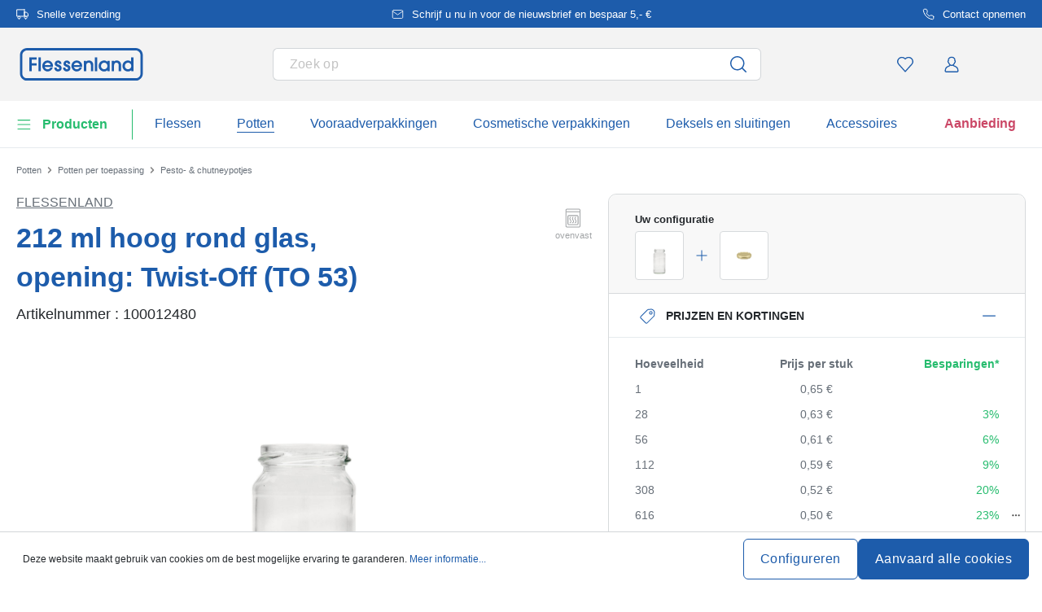

--- FILE ---
content_type: text/html; charset=UTF-8
request_url: https://www.flessenland.nl/212-ml-hoog-rond-glas-opening-twist-off-to-53-100012480
body_size: 66384
content:
<!DOCTYPE html><html lang="nl" itemscope="itemscope" data-qa="product-details-page"><head><meta name="request-id" content="9bf9914bab79eb09-164502"><meta charset="utf-8"><link rel="preload" href="https://www.flessenland.nl/theme/83847a6d035addce72b4230cbf02ade4/css/all.css?17627764081362207" as="style" /><link rel="preload" href="https://www.flessenland.nl/theme/83847a6d035addce72b4230cbf02ade4/js/all.js?17627764081498664" as="script" /><script id="wbmTagMangerDefine" data-cfasync="false"> let gtmIsTrackingProductClicks = Boolean(1), gtmIsTrackingAddToWishlistClicks = Boolean(1), gtmContainerId ='GTM-5K6Q93C', hasSWConsentSupport = Boolean(Number(0)); window.wbmScriptIsSet = false; window.dataLayer = window.dataLayer || []; window.dataLayer.push({"event":"user","id":null}); </script><script id="wbmTagMangerDataLayer" data-cfasync="false"> window.dataLayer.push({ ecommerce: null }); window.dataLayer = window.dataLayer || []; window.dataLayer.push({"google_tag_params":{"ecomm_prodid":100012480,"ecomm_pagetype":"product"}}); var onEventDataLayer = JSON.parse('{"event":"view_item","ecommerce":{"value":0.65,"items":[{"item_category":"Bedruckbare Gl\u00e4ser und Flaschen","price":0.65,"item_brand":"Flessenland","item_id":"100012480","item_name":"212 ml hoog rond glas, opening: Twist-Off (TO 53)","item_variant":"transparant"}],"currency":"EUR","price_shown_as":"gross"}}'); </script><script id="wbmTagManger" data-cfasync="false"> function getCookie(name) { var cookieMatch = document.cookie.match(name + '=(.*?)(;|$)'); return cookieMatch && decodeURI(cookieMatch[1]); } var gtmCookieSet = getCookie('wbm-tagmanager-enabled'); var googleTag = (function(w, d, s, l, i) { w[l] = w[l] || []; w[l].push({ 'gtm.start': new Date().getTime(), event: 'gtm.js' }); var f = d.getElementsByTagName(s)[0] , j = d.createElement(s) , dl = l !='dataLayer' ? '&l=' + l : ''; j.async = true; j.setAttribute('src', 'https://connect.flessenland.nl/tsolution?id=' + i + dl); f.parentNode.insertBefore(j, f); }); if (hasSWConsentSupport && gtmCookieSet === null) { window.wbmGoogleTagmanagerId = gtmContainerId; window.wbmScriptIsSet = false; window.googleTag = googleTag; } else { window.wbmScriptIsSet = true; googleTag(window, document, 'script', 'dataLayer', gtmContainerId); googleTag = null; } </script><script src="https://integrations.etrusted.com/applications/widget.js/v2" defer async></script><link rel="preconnect" href="https://dev.visualwebsiteoptimizer.com"/><script id='vwoCode'> window._vwo_code || (function () { var account_id = 924220, version = 2.1, settings_tolerance = 2000, hide_element ='body', hide_element_style ='opacity:0 !important;filter:alpha(opacity=0) !important;background:none !important;transition:none !important;', /* DO NOT EDIT BELOW THIS LINE */ f = false, w = window, d = document, v = d.querySelector('#vwoCode'), cK ='_vwo_' + account_id + '_settings', cc = {}; try { var c = JSON.parse(localStorage.getItem('_vwo_' + account_id + '_config')); cc = c && typeof c ==='object' ? c : {} } catch (e) { } var stT = cc.stT ==='session' ? w.sessionStorage : w.localStorage; code = { use_existing_jquery: function () { return typeof use_existing_jquery !=='undefined' ? use_existing_jquery : undefined }, library_tolerance: function () { return typeof library_tolerance !=='undefined' ? library_tolerance : undefined }, settings_tolerance: function () { return cc.sT || settings_tolerance }, hide_element_style: function () { return '{' + (cc.hES || hide_element_style) + '}' }, hide_element: function () { if (performance.getEntriesByName('first-contentful-paint')[0]) { return '' } return typeof cc.hE ==='string' ? cc.hE : hide_element }, getVersion: function () { return version }, finish: function (e) { if (!f) { f = true; var t = d.getElementById('_vis_opt_path_hides'); if (t) t.parentNode.removeChild(t); if (e) (new Image).src ='https://dev.visualwebsiteoptimizer.com/ee.gif?a=' + account_id + e } }, finished: function () { return f }, addScript: function (e) { var t = d.createElement('script'); t.type ='text/javascript'; if (e.src) { t.src = e.src } else { t.text = e.text } d.getElementsByTagName('head')[0].appendChild(t) }, load: function (e, t) { var i = this.getSettings(), n = d.createElement('script'), r = this; t = t || {}; if (i) { n.textContent = i; d.getElementsByTagName('head')[0].appendChild(n); if (!w.VWO || VWO.caE) { stT.removeItem(cK); r.load(e) } } else { var o = new XMLHttpRequest; o.open('GET', e, true); o.withCredentials = !t.dSC; o.responseType = t.responseType || 'text'; o.onload = function () { if (t.onloadCb) { return t.onloadCb(o, e) } if (o.status === 200) { _vwo_code.addScript({text: o.responseText}) } else { _vwo_code.finish('&e=loading_failure:' + e) } }; o.onerror = function () { if (t.onerrorCb) { return t.onerrorCb(e) } _vwo_code.finish('&e=loading_failure:' + e) }; o.send() } }, getSettings: function () { try { var e = stT.getItem(cK); if (!e) { return } e = JSON.parse(e); if (Date.now() > e.e) { stT.removeItem(cK); return } return e.s } catch (e) { return } }, init: function () { if (d.URL.indexOf('__vwo_disable__') > -1) return; var e = this.settings_tolerance(); w._vwo_settings_timer = setTimeout(function () { _vwo_code.finish(); stT.removeItem(cK) }, e); var t; if (this.hide_element() !=='body') { t = d.createElement('style'); var i = this.hide_element(), n = i ? i + this.hide_element_style() : '', r = d.getElementsByTagName('head')[0]; t.setAttribute('id', '_vis_opt_path_hides'); v && t.setAttribute('nonce', v.nonce); t.setAttribute('type', 'text/css'); if (t.styleSheet) t.styleSheet.cssText = n; else t.appendChild(d.createTextNode(n)); r.appendChild(t) } else { t = d.getElementsByTagName('head')[0]; var n = d.createElement('div'); n.style.cssText ='z-index: 2147483647 !important;position: fixed !important;left: 0 !important;top: 0 !important;width: 100% !important;height: 100% !important;background: white !important;'; n.setAttribute('id', '_vis_opt_path_hides'); n.classList.add('_vis_hide_layer'); t.parentNode.insertBefore(n, t.nextSibling) } var o ='https://dev.visualwebsiteoptimizer.com/j.php?a=' + account_id + '&u=' + encodeURIComponent(d.URL) + '&vn=' + version; if (w.location.search.indexOf('_vwo_xhr') !== -1) { this.addScript({src: o}) } else { this.load(o + '&x=true') } } }; w._vwo_code = code; code.init(); })(); </script><meta name="viewport" content="width=device-width, initial-scale=1, shrink-to-fit=no"><meta name="author" content=""/><meta name="robots" content="index,follow"/><meta name="revisit-after" content="15 days"/><meta name="keywords" content=""/><meta name="description" content="Hoge ronde pot, 212 ml, monding: twist-off (TO 53)"/><link rel="alternate" hreflang="nl-BE" href="https://www.flessenland.be/hoge-ronde-pot-212-ml-monding-twist-off-to-53-100012480"><link rel="alternate" hreflang="fr-BE" href="https://www.flessenland.be/fr/bocal-cylindrique-haut-212-ml-bouchage-twist-off-to-53-100012480"><link rel="alternate" hreflang="nl-NL" href="https://www.flessenland.nl/212-ml-hoog-rond-glas-opening-twist-off-to-53-100012480"><meta property="og:type" content="product"/><meta property="og:site_name" content="flessenland.nl"/><meta property="og:url" content="https://www.flessenland.nl/212-ml-hoog-rond-glas-opening-twist-off-to-53-100012480"/><meta property="og:title" content="212 ml hoog rond glas, opening: Twist-Off (TO 53) | 212,00 | transparant | 100012480"/><meta property="og:description" content="Hoge ronde pot, 212 ml, monding: twist-off (TO 53)"/><meta property="og:image" content="https://www.flessenland.nl/media/f7/22/cb/1767951869/10001248-212-ml-tall-round-jar-closure-twist-off-to-53-1.jpg"/><meta property="product:brand" content="Flessenland"/><meta property="product:price:amount" content="0.29"/><meta property="product:price:currency" content="EUR"/><meta property="product:product_link" content="https://www.flessenland.nl/212-ml-hoog-rond-glas-opening-twist-off-to-53-100012480"/><meta name="twitter:card" content="product"/><meta name="twitter:site" content="flessenland.nl"/><meta property="twitter:title" content="212 ml hoog rond glas, opening: Twist-Off (TO 53) | 212,00 | transparant | 100012480"/><meta property="twitter:description" content="Hoge ronde pot, 212 ml, monding: twist-off (TO 53)"/><meta property="twitter:image" content="https://www.flessenland.nl/media/f7/22/cb/1767951869/10001248-212-ml-tall-round-jar-closure-twist-off-to-53-1.jpg"/><meta content="flessenland.nl"/><meta content=""/><meta content="false"/><meta content="https://www.flessenland.nl/media/45/10/17/1739202520/demostore-logo_(1).png"/><script type="application/ld+json"> [{"@context":"https:\/\/schema.org\/","@type":"Product","name":"212 ml hoog rond glas, opening: Twist-Off (TO 53)","description":"Hoge ronde pot, 212 ml, monding: twist-off (TO 53)","sku":"100012480","mpn":"100012480","brand":{"@type":"Brand","name":"Flessenland"},"image":["https:\/\/www.flessenland.nl\/media\/f7\/22\/cb\/1767951869\/10001248-212-ml-tall-round-jar-closure-twist-off-to-53-1.jpg","https:\/\/www.flessenland.nl\/media\/22\/a5\/ac\/1767951870\/10001248-212-ml-tall-round-jar-closure-twist-off-to-53-3.jpg","https:\/\/www.flessenland.nl\/media\/6d\/46\/1a\/1767951871\/10001248-212-ml-tall-round-jar-closure-twist-off-to-53-2.jpg","https:\/\/www.flessenland.nl\/media\/e8\/49\/b2\/1767951868\/10001248-212-ml-tall-round-jar-closure-twist-off-to-53-4.jpg"],"offers":[{"@type":"Offer","availability":"https:\/\/schema.org\/InStock","itemCondition":"https:\/\/schema.org\/NewCondition","priceCurrency":"EUR","priceValidUntil":"2026-01-31","seller":{"@type":"Organization","name":"Flessenland"},"url":"https:\/\/www.flessenland.nl\/212-ml-hoog-rond-glas-opening-twist-off-to-53-100012480","price":0.65,"eligibleQuantity":{"@type":"QuantitativeValue","value":1}}],"category":"Tarros 200 ml > Bedruckbare Gl\u00e4ser und Flaschen","gtin13":"4251898304602","additionalProperty":[{"@type":"PropertyValue","name":"Afdrukbaar","value":"Ja"},{"@type":"PropertyValue","name":"Diameter - Buiten","value":"57,3"},{"@type":"PropertyValue","name":"Land Van Productie","value":"EU"},{"@type":"PropertyValue","name":"Volume - Volledige Rand","value":"212"},{"@type":"PropertyValue","name":"Vorm - Basisgebied","value":"rond"},{"@type":"PropertyValue","name":"Fabrikant","value":"Flaschenland GmbH, Am Kirchenwald 1, 56235 Ransbach-Baumbach, gpsr@flaschenland.de"}],"weight":{"@type":"QuantitativeValue","value":150.0,"unitCode":"GRM"},"height":{"@type":"QuantitativeValue","value":114.0,"unitCode":"MMT"},"material":"Transparant glas","size":{"@type":"SizeSpecification","hasMeasurement":{"@type":"QuantitativeValue","value":212.0,"unitCode":"MLT"}},"color":"transparant"},{"@context":"https:\/\/schema.org","@type":"BreadcrumbList","itemListElement":[{"@type":"ListItem","position":1,"name":"Potten","item":"https:\/\/www.flessenland.nl\/potten"},{"@type":"ListItem","position":2,"name":"Potten per toepassing","item":"https:\/\/www.flessenland.nl\/potten-per-toepassing"},{"@type":"ListItem","position":3,"name":"Pesto- & chutneypotjes","item":"https:\/\/www.flessenland.nl\/pesto-chutneypotjes"}]}] </script><link rel="shortcut icon" href="https://www.flessenland.nl/media/2b/d0/57/1666604061/favicon.svg"><link rel="apple-touch-icon" sizes="180x180" href="https://www.flessenland.nl/media/5f/a5/6f/1695647760/apple-touch-icon.png"><link rel="canonical" href="https://www.flessenland.nl/212-ml-hoog-rond-glas-opening-twist-off-to-53-100012480" /><title>212 ml hoog rond glas, opening: Twist-Off (TO 53) | 212,00 | transparant | 100012480</title><link rel="stylesheet" href="https://www.flessenland.nl/theme/83847a6d035addce72b4230cbf02ade4/css/all.css?17627764081362207"><link rel="stylesheet" href="https://www.flessenland.nl/bundles/moorlfoundation/storefront/css/animate.css?176277638689270"><style> :root { --moorl-advanced-search-width: 600px; } </style> <script>window.features={"V6_5_0_0":false,"v6.5.0.0":false,"PERFORMANCE_TWEAKS":false,"performance.tweaks":false,"FEATURE_NEXT_1797":false,"feature.next.1797":false,"FEATURE_NEXT_16710":false,"feature.next.16710":false,"FEATURE_NEXT_13810":false,"feature.next.13810":false,"FEATURE_NEXT_13250":false,"feature.next.13250":false,"FEATURE_NEXT_17276":false,"feature.next.17276":false,"FEATURE_NEXT_16151":false,"feature.next.16151":false,"FEATURE_NEXT_16155":false,"feature.next.16155":false,"FEATURE_NEXT_19501":false,"feature.next.19501":false,"FEATURE_NEXT_15053":false,"feature.next.15053":false,"FEATURE_NEXT_18215":false,"feature.next.18215":false,"FEATURE_NEXT_15815":false,"feature.next.15815":false,"FEATURE_NEXT_14699":false,"feature.next.14699":false,"FEATURE_NEXT_15707":false,"feature.next.15707":false,"FEATURE_NEXT_14360":false,"feature.next.14360":false,"FEATURE_NEXT_15172":false,"feature.next.15172":false,"FEATURE_NEXT_14001":false,"feature.next.14001":false,"FEATURE_NEXT_7739":false,"feature.next.7739":false,"FEATURE_NEXT_16200":false,"feature.next.16200":false,"FEATURE_NEXT_13410":false,"feature.next.13410":false,"FEATURE_NEXT_15917":false,"feature.next.15917":false,"FEATURE_NEXT_15957":false,"feature.next.15957":false,"FEATURE_NEXT_13601":false,"feature.next.13601":false,"FEATURE_NEXT_16992":false,"feature.next.16992":false,"FEATURE_NEXT_7530":false,"feature.next.7530":false,"FEATURE_NEXT_16824":false,"feature.next.16824":false,"FEATURE_NEXT_16271":false,"feature.next.16271":false,"FEATURE_NEXT_15381":false,"feature.next.15381":false,"FEATURE_NEXT_17275":false,"feature.next.17275":false,"FEATURE_NEXT_17016":false,"feature.next.17016":false,"FEATURE_NEXT_16236":false,"feature.next.16236":false,"FEATURE_NEXT_16640":false,"feature.next.16640":false,"FEATURE_NEXT_17858":false,"feature.next.17858":false,"FEATURE_NEXT_6758":false,"feature.next.6758":false,"FEATURE_NEXT_19048":false,"feature.next.19048":false,"FEATURE_NEXT_19822":false,"feature.next.19822":false,"FEATURE_NEXT_18129":false,"feature.next.18129":false,"FEATURE_NEXT_19163":false,"feature.next.19163":false,"FEATURE_NEXT_18187":false,"feature.next.18187":false,"FEATURE_NEXT_17978":false,"feature.next.17978":false,"FEATURE_NEXT_11634":false,"feature.next.11634":false,"FEATURE_NEXT_21547":false,"feature.next.21547":false,"FEATURE_NEXT_22900":false,"feature.next.22900":false,"FEATURE_SWAGCMSEXTENSIONS_1":true,"feature.swagcmsextensions.1":true,"FEATURE_SWAGCMSEXTENSIONS_2":true,"feature.swagcmsextensions.2":true,"FEATURE_SWAGCMSEXTENSIONS_8":true,"feature.swagcmsextensions.8":true,"FEATURE_SWAGCMSEXTENSIONS_63":true,"feature.swagcmsextensions.63":true};window.od_webpack_chunk_prefix="https://www.flessenland.nl/theme/83847a6d035addce72b4230cbf02ade4/";window.useDefaultCookieConsent=true;window.activeNavigationId='145629a0853c4db48a1d15ae8fb8f2bd';window.router={'frontend.cart.offcanvas':'/checkout/offcanvas','frontend.cookie.offcanvas':'/cookie/offcanvas','frontend.checkout.finish.page':'/checkout/finish','frontend.checkout.info':'/widgets/checkout/info','frontend.menu.offcanvas':'/widgets/menu/offcanvas','frontend.cms.page':'/widgets/cms','frontend.cms.navigation.page':'/widgets/cms/navigation','frontend.account.addressbook':'/widgets/account/address-book','frontend.csrf.generateToken':'/csrf/generate','frontend.country.country-data':'/country/country-state-data','frontend.store-api.proxy':'/_proxy/store-api',};window.storeApiProxyToken='1b4dfebfc2584cf58b63c72c20d521d0frontend.store-api.proxy#';window.salesChannelId='1677010ed9644ac093d509cac994b838';window.router['widgets.swag.cmsExtensions.quickview']='/swag/cms-extensions/quickview';window.router['widgets.swag.cmsExtensions.quickview.variant']='/swag/cms-extensions/quickview/variant';window.breakpoints={"xs":0,"sm":576,"md":768,"lg":992,"xl":1200};window.csrf={'enabled':'','mode':'twig'};window.customerLoggedInState=0;window.wishlistEnabled=1;</script> <script nomodule src="https://www.flessenland.nl/theme/83847a6d035addce72b4230cbf02ade4/js/polyfills.js?1762776408121395"></script></head><body class="is-ctl-product is-act-index"><noscript><iframe data-name="gtm-container" data-src="GTM-5K6Q93C" height="0" width="0" style="display:none;visibility:hidden"></iframe></noscript><noscript class="noscript-main"><div role="alert" class="alert alert-info alert-has-icon"><div class="img"><svg width="16" height="16" viewBox="0 0 16 16" fill="none" xmlns="http://www.w3.org/2000/svg"><path d="M8 0C12.4183 0 16 3.58172 16 8C16 12.4183 12.4183 16 8 16C3.58172 16 0 12.4183 0 8C0 3.58172 3.58172 0 8 0Z" fill="#1D5CAB"/><path d="M8.66667 11.3V6.5H6V7.7L7.3328 7.69952L7.33333 11.3H6V12.5H10V11.3H8.66667Z" fill="white"/><path d="M8.66667 4.4C8.66667 3.90294 8.21895 3.5 7.66667 3.5C7.11438 3.5 6.66667 3.90294 6.66667 4.4C6.66667 4.89706 7.11438 5.3 7.66667 5.3C8.21895 5.3 8.66667 4.89706 8.66667 4.4Z" fill="white"/></svg></div><div class="alert-content-container"><div class="alert-content"> Om alle functies van onze shop te kunnen gebruiken, adviseren wij u om Javascript in uw browser in te schakelen. </div></div></div></noscript><div class="top-bar" style="background-color: #1D5CAB;"><nav class="top-bar-nav" style="color:#FFFFFF;"><div class="container top-bar-inner-container d-flex is-slider"><div id="flTopBarSlider" class="carousel slide" data-ride="carousel" data-interval="3000"><div class="carousel-inner text-container"><div class="carousel-item is-left active "><div class="text-entry text-entry-1"><a href="https://www.flessenland.nl/verzendkosten-en-levering" id="product_index_top_bar_left_entry_1" style="color:#FFFFFF;" class="is-text"><div class="is-image"> <span class="icon property-icon"><svg width="15" height="15" viewBox="0 0 15 15" fill="none" xmlns="http://www.w3.org/2000/svg"><path d="M10 1.875H0.625V10H10V1.875Z" stroke="white" stroke-linecap="round" stroke-linejoin="round"/><path d="M10 5H12.5L14.375 6.875V10H10V5Z" stroke="white" stroke-linecap="round" stroke-linejoin="round"/><path d="M3.4375 13.125C4.30044 13.125 5 12.4254 5 11.5625C5 10.6996 4.30044 10 3.4375 10C2.57456 10 1.875 10.6996 1.875 11.5625C1.875 12.4254 2.57456 13.125 3.4375 13.125Z" stroke="white" stroke-linecap="round" stroke-linejoin="round"/><path d="M11.5625 13.125C12.4254 13.125 13.125 12.4254 13.125 11.5625C13.125 10.6996 12.4254 10 11.5625 10C10.6996 10 10 10.6996 10 11.5625C10 12.4254 10.6996 13.125 11.5625 13.125Z" stroke="white" stroke-linecap="round" stroke-linejoin="round"/></svg></span> </div> Snelle verzending </a></div></div><div class="carousel-item is-center "><div class="text-entry text-entry-center"><a href="https://www.flessenland.nl/nieuwsbrief" id="product_index_top_bar_center_entry" style="color:#FFFFFF;" class="is-text"><div class="is-image"> <span class="icon property-icon"><svg width="18" height="18" viewBox="0 0 18 18" fill="none" xmlns="http://www.w3.org/2000/svg"><path d="M3 3H15C15.825 3 16.5 3.675 16.5 4.5V13.5C16.5 14.325 15.825 15 15 15H3C2.175 15 1.5 14.325 1.5 13.5V4.5C1.5 3.675 2.175 3 3 3Z" stroke="white" stroke-linecap="round" stroke-linejoin="round"/><path d="M16.5 4.5L9 9.75L1.5 4.5" stroke="white" stroke-linecap="round" stroke-linejoin="round"/></svg></span> </div> <span>Schrijf u nu in voor de nieuwsbrief en bespaar 5,- €</span> </a></div></div><div class="carousel-item is-right "><div class="text-entry text-entry-1"><a href="https://www.flessenland.nl/contact" id="product_index_top_bar_right_entry_1" style="color:#FFFFFF;" class="is-text"><div class="is-image"> <span class="icon property-icon"><svg width="15" height="15" viewBox="0 0 15 15" fill="none" xmlns="http://www.w3.org/2000/svg"><g clip-path="url(#clip0_9656_97908)"><path d="M13.75 10.575V12.45C13.7507 12.6241 13.7151 12.7964 13.6453 12.9558C13.5756 13.1153 13.4733 13.2585 13.3451 13.3762C13.2168 13.4938 13.0654 13.5834 12.9005 13.6392C12.7356 13.695 12.5609 13.7157 12.3875 13.7C10.4643 13.491 8.61688 12.8338 6.99375 11.7812C5.48365 10.8217 4.20334 9.54136 3.24375 8.03125C2.18749 6.40075 1.53016 4.54437 1.325 2.6125C1.30939 2.43967 1.32993 2.26547 1.38532 2.10101C1.44071 1.93655 1.52974 1.78543 1.64673 1.65726C1.76373 1.5291 1.90613 1.42669 2.06487 1.35658C2.22361 1.28646 2.39522 1.25016 2.56875 1.25H4.44375C4.74707 1.24701 5.04112 1.35442 5.27111 1.55221C5.50109 1.74999 5.6513 2.02465 5.69375 2.325C5.77289 2.92504 5.91966 3.5142 6.13125 4.08125C6.21534 4.30495 6.23354 4.54807 6.1837 4.7818C6.13385 5.01553 6.01804 5.23007 5.85 5.4L5.05625 6.19375C5.94598 7.75846 7.24154 9.05403 8.80625 9.94375L9.6 9.15C9.76993 8.98196 9.98448 8.86615 10.2182 8.81631C10.4519 8.76646 10.6951 8.78466 10.9188 8.86875C11.4858 9.08034 12.075 9.22711 12.675 9.30625C12.9786 9.34908 13.2559 9.502 13.4541 9.73593C13.6523 9.96986 13.7576 10.2685 13.75 10.575Z" stroke="white" stroke-linecap="round" stroke-linejoin="round"/></g><defs><clipPath id="clip0_9656_97908"><rect width="15" height="15" fill="white"/></clipPath></defs></svg></span> </div> Contact opnemen </a></div></div></div></div></div></nav></div><header class="header-main"><div class="container"><div class="row align-items-center header-row"><div class="col-2 col-sm-1 d-block d-lg-none d-lg-none p-0 nav-toggle-col"><div class="nav-main-toggle"> <button id="product_index_nav_offcanvas_close" class="btn nav-main-toggle-btn header-actions-btn od-close-off-canvas-menu" type="button"> <span class="icon icon-cross icon-flaschenland"><svg width="24" height="24" viewBox="0 0 24 24" fill="none" xmlns="http://www.w3.org/2000/svg"><path fill-rule="evenodd" clip-rule="evenodd" d="M10.9589 12L5.78421 6.6998C5.53873 6.44837 5.53854 6.04052 5.78379 5.78885C6.02903 5.53718 6.42684 5.53699 6.67232 5.78842L11.9572 11.2015C11.9857 11.1995 12.0143 11.1995 12.0428 11.2015L17.3276 5.78842C17.5731 5.53699 17.9709 5.53718 18.2162 5.78885C18.4614 6.04052 18.4612 6.44837 18.2157 6.6998L13.0411 12L18.2157 17.3002C18.4612 17.5516 18.4614 17.9594 18.2162 18.2111C17.9709 18.4628 17.5731 18.463 17.3276 18.2115L12.0428 12.7985C12.0143 12.8005 11.9857 12.8005 11.9572 12.7985L6.67232 18.2115C6.42684 18.463 6.02903 18.4628 5.78379 18.2111C5.53854 17.9594 5.53873 17.5516 5.78421 17.3002L10.9589 12Z" fill="#1D5CAB"/></svg></span> </button> <button id="product_index_nav_offcanvas_open" class="btn nav-main-toggle-btn header-actions-btn" type="button" data-offcanvas-menu="true" aria-label="Menu"> <span class="icon icon-burger icon-flaschenland"><svg width="24" height="24" viewBox="0 0 24 24" fill="none" xmlns="http://www.w3.org/2000/svg"><path fill-rule="evenodd" clip-rule="evenodd" d="M4.32367 6.69846C4.01439 6.69846 3.76367 6.44774 3.76367 6.13846C3.76367 5.82918 4.01439 5.57846 4.32367 5.57846H20.4775C20.7868 5.57846 21.0375 5.82918 21.0375 6.13846C21.0375 6.44774 20.7868 6.69846 20.4775 6.69846H4.32367ZM4.32367 18.5446C4.01439 18.5446 3.76367 18.2939 3.76367 17.9846C3.76367 17.6753 4.01439 17.4246 4.32367 17.4246H20.4775C20.7868 17.4246 21.0375 17.6753 21.0375 17.9846C21.0375 18.2939 20.7868 18.5446 20.4775 18.5446H4.32367ZM3.76367 12.0615C3.76367 12.3708 4.01439 12.6215 4.32367 12.6215H20.4775C20.7868 12.6215 21.0375 12.3708 21.0375 12.0615C21.0375 11.7523 20.7868 11.5015 20.4775 11.5015H4.32367C4.01439 11.5015 3.76367 11.7523 3.76367 12.0615Z" fill="#1D5CAB"/></svg></span> </button> </div></div><div class="col-md-auto col-4 header-logo-col"><div class="header-logo-main"><a class="header-logo-main-link" id="product_index_header_logo" href="/" title="Naar de startpagina"> <span class="header-logo-svg"><?xml version="1.0" encoding="utf-8"?><!DOCTYPE svg PUBLIC "-//W3C//DTD SVG 1.1//EN" "http://www.w3.org/Graphics/SVG/1.1/DTD/svg11.dtd"><svg version="1.1" id="Ebene_1" xmlns="http://www.w3.org/2000/svg" xmlns:xlink="http://www.w3.org/1999/xlink" x="0px" y="0px" width="289.821px" height="76.833px" viewBox="3.911 67.882 289.821 76.833" enable-background="new 3.911 67.882 289.821 76.833" xml:space="preserve"><g><polygon fill="#1D5CAB" points="26,122.67 31.715,122.67 31.715,109.001 43.078,109.001 43.078,103.668 31.715,103.668   31.715,95.287 43.078,95.287 43.078,89.957 26,89.957  "/><rect x="47.529" y="89.957" fill="#1D5CAB" width="5.545" height="32.713"/><path fill="#1D5CAB" d="M68.967,97.261c-6.992,0-12.468,5.814-12.468,13.236c0,6.802,5.887,12.769,12.598,12.769  c5.294,0,9.957-3.294,11.878-8.387l0.281-0.747h-5.567l-0.157,0.29c-1.232,2.273-3.632,3.685-6.264,3.685  c-3.222,0-5.917-2.075-7.033-5.35h19.338l0.074-0.466c0.135-0.854,0.135-1.56,0.135-2.307c0-7.135-5.628-12.724-12.81-12.724  H68.967z M62.119,108.238c0.623-3.61,4.004-5.817,6.978-5.817c3.489,0,6.479,2.51,7.061,5.817H62.119z"/><path fill="#1D5CAB" d="M95.443,107.196l-0.122-0.038c-2.411-0.744-3.889-1.276-3.889-2.768c0-1.16,0.915-1.968,2.227-1.968  c1.808,0,2.351,1.293,2.486,2.379l0.061,0.482h5.498l-0.017-0.568c-0.132-4.318-3.417-7.454-7.813-7.454  c-3.924,0-7.984,2.811-7.984,7.513c0,2.623,0.852,5.575,7.174,7.573c3.202,1.033,3.632,2.13,3.632,3.064  c0,1.637-1.125,2.695-2.866,2.695c-2.111,0-3.277-1.279-3.467-3.804l-0.039-0.51h-5.506v0.552c0,5.858,4.49,8.923,8.924,8.923  c5.002,0,8.497-3.334,8.497-8.11c0-3.894-2.288-6.573-6.796-7.959V107.196z"/><path fill="#1D5CAB" d="M116.118,107.196l-0.122-0.038c-2.411-0.744-3.888-1.276-3.888-2.768c0-1.16,0.915-1.968,2.227-1.968  c1.808,0,2.351,1.293,2.486,2.379l0.061,0.482h5.498l-0.017-0.568c-0.132-4.318-3.417-7.454-7.813-7.454  c-3.924,0-7.984,2.811-7.984,7.513c0,2.623,0.852,5.575,7.174,7.573c3.202,1.033,3.632,2.13,3.632,3.064  c0,1.637-1.125,2.695-2.866,2.695c-2.111,0-3.277-1.279-3.467-3.804l-0.039-0.51h-5.506v0.552c0,5.858,4.489,8.923,8.923,8.923  c5.002,0,8.497-3.334,8.497-8.11c0-3.894-2.287-6.573-6.796-7.959V107.196z"/><path fill="#1D5CAB" d="M137.741,97.261c-6.992,0-12.468,5.814-12.468,13.236c0,6.802,5.886,12.769,12.597,12.769  c5.294,0,9.957-3.294,11.878-8.387l0.281-0.747h-5.567l-0.157,0.29c-1.232,2.273-3.632,3.685-6.264,3.685  c-3.222,0-5.917-2.075-7.033-5.35h19.339l0.074-0.466c0.135-0.854,0.135-1.56,0.135-2.307c0-7.135-5.627-12.724-12.81-12.724  H137.741z M130.893,108.238c0.623-3.61,4.004-5.817,6.978-5.817c3.489,0,6.479,2.51,7.061,5.817H130.893z"/><path fill="#1D5CAB" d="M166.403,97.261c-2.638,0-4.804,0.796-6.454,2.372v-1.73h-5.245v24.768h5.545v-13.493  c0-4.164,2.177-6.752,5.686-6.752s5.344,2.161,5.344,6.796v13.452h5.545V107.94c0-6.484-4.09-10.674-10.42-10.674V97.261z"/><rect x="180.546" y="89.957" fill="#1D5CAB" width="5.545" height="32.713"/><path fill="#1D5CAB" d="M210.15,100.323c-1.877-2.009-4.522-3.06-7.736-3.06c-3.552,0-6.82,1.334-9.199,3.76  c-2.41,2.458-3.739,5.887-3.739,9.651c0,7.063,5.76,12.597,13.11,12.597c3.098,0,5.773-1.16,7.564-3.232v2.635h5.545V97.906h-5.545  v2.42V100.323z M210.236,110.329c0,4.288-3.451,7.78-7.695,7.78s-7.521-3.563-7.521-7.78s3.374-7.907,7.521-7.907  C206.925,102.422,210.236,105.821,210.236,110.329z"/><path fill="#1D5CAB" d="M231.974,97.261c-2.637,0-4.803,0.796-6.454,2.372v-1.73h-5.247v24.768h5.545v-13.493  c0-4.164,2.177-6.752,5.686-6.752c3.508,0,5.344,2.161,5.344,6.796v13.452h5.545V107.94c0-6.484-4.09-10.674-10.418-10.674V97.261z  "/><path fill="#1D5CAB" d="M266.15,89.957v10.095c-1.926-1.785-4.656-2.791-7.693-2.791c-7.254,0-12.725,5.71-12.725,13.28  c0,3.5,1.328,6.728,3.736,9.092c2.391,2.343,5.629,3.635,9.117,3.635c3.156,0,5.964-1.118,7.906-3.111v2.514h5.203V89.957H266.15z   M258.8,118.107c-4.078,0-7.521-3.563-7.521-7.78s3.374-7.906,7.521-7.906c4.531,0,7.695,3.32,7.695,8.077  c0,4.123-3.523,7.606-7.695,7.606V118.107z"/></g><path fill="#1D5CAB" d="M277.177,73.436c6.065,0,10.998,4.936,10.998,10.999v43.728c0,6.066-4.936,10.999-10.998,10.999H20.463 c-6.066,0-10.999-4.936-10.999-10.999V84.435c0-6.066,4.936-10.999,10.999-10.999h256.716 M277.179,67.882H20.463 c-9.142,0-16.552,7.411-16.552,16.553v43.728c0,9.142,7.411,16.553,16.552,16.553h256.716c9.143,0,16.553-7.411,16.553-16.553 V84.435C293.732,75.293,286.322,67.882,277.179,67.882L277.179,67.882z"/></svg></span> <script type="application/ld+json"> { "@context": "https://schema.org", "@type": "Organization", "url": "https://www.flessenland.nl", "logo": "https://www.flessenland.nl/media/67/79/e4/1692710428/flessenland-nl.svg" } </script></a></div></div><div class="col-12 order-12 col-md order-md-1 header-search-col"><div class="row"><div class="col"><div class="header-search"><form action="/search" method="get" data-search-widget-options='{&quot;searchWidgetMinChars&quot;:2}' data-url="/suggest?search=" class="header-search-form"><div class="input-group"><input type="search" name="search" class="form-control header-search-input" autocomplete="off" autocapitalize="off" data-qa="search-bar" placeholder="Zoek op" aria-label="Alle categorieën doorzoeken..." value=""><div class="input-group-append"> <button type="submit" id="product_index_header_search_btn" class="btn header-search-btn" data-qa="submit-search" aria-label="Zoeken"> <span class="header-search-icon"> <span class="icon icon-search icon-flaschenland"><svg width="30" height="30" viewBox="0 0 30 30" fill="none" xmlns="http://www.w3.org/2000/svg"><path fill-rule="evenodd" clip-rule="evenodd" d="M20.4091 19.351C23.2826 15.9169 23.1088 10.7903 19.8877 7.56094C16.4819 4.14635 10.9595 4.14635 7.55361 7.56094C4.1488 10.9745 4.1488 16.5079 7.55361 19.9215C10.7936 23.169 15.9487 23.3272 19.3753 20.3962L23.7441 24.7832C24.0306 25.0708 24.496 25.0718 24.7836 24.7853C25.0713 24.4989 25.0722 24.0335 24.7858 23.7458L20.4091 19.351ZM18.8469 8.5991C16.0154 5.76039 11.4259 5.76039 8.59443 8.5991C5.76195 11.4388 5.76195 16.0436 8.59437 18.8832C11.4258 21.7213 16.0155 21.7213 18.8469 18.8833C21.6794 16.0436 21.6794 11.4388 18.8469 8.5991Z" fill="#1D5CAB"/></svg></span> </span> </button> </div></div></form></div></div></div></div><div class="col-6 col-sm-7 order-1 col-md-auto order-sm-2 header-actions-col"><div class="row no-gutters actions-inner-container"><div class="col-auto"><div class="header-wishlist"><a class="btn header-wishlist-btn header-actions-btn" id="product_index_header_wishlist_btn" rel="nofollow" data-qa="wish-list" href="/wishlist" title="Verlanglijst" aria-label="Verlanglijst" rel="nofollow"> <span class="header-wishlist-icon"> <span class="icon icon-heart icon-flaschenland"><svg width="31" height="30" viewBox="0 0 31 30" fill="none" xmlns="http://www.w3.org/2000/svg"><path fill-rule="evenodd" clip-rule="evenodd" d="M25.8162 11.4788C25.7764 8.17065 23.0642 5.52018 19.756 5.55647C18.1614 5.55081 16.634 6.17749 15.5009 7.2807C14.3675 6.17748 12.8389 5.55081 11.2356 5.55643C7.93759 5.52018 5.22541 8.17065 5.18555 11.4788C5.18419 12.8424 5.65565 14.1563 6.5187 15.202C6.57911 15.2732 8.08815 16.9627 10.7573 19.949L13.6597 23.196L14.979 24.6717C15.2574 24.983 15.7446 24.9829 16.0229 24.6715L24.4652 15.2228C25.3461 14.1563 25.8176 12.8424 25.8163 11.4865L25.8162 11.4788ZM16.0526 8.75777C16.9439 7.61635 18.3131 6.95134 19.7613 6.95642C22.3057 6.92858 24.3837 8.958 24.4163 11.4917C24.4164 12.5205 24.0582 13.5173 23.4033 14.3109L15.5007 23.1547L14.7035 22.2629L11.8011 19.0161L11.7989 19.0136C9.27393 16.1885 7.63284 14.3512 7.59194 14.3031C6.94271 13.5163 6.58451 12.518 6.5855 11.4879C6.616 8.96007 8.6948 6.92857 11.2304 6.95638C12.6887 6.95134 14.0578 7.61635 14.9492 8.75777C15.2294 9.11666 15.7723 9.11666 16.0526 8.75777Z" fill="#1D5CAB"/></svg></span> </span> <span class="action-title"> Mijn lijst </span> <span class="badge badge-primary header-wishlist-badge" id="wishlist-basket" data-wishlist-storage="true" data-wishlist-storage-options="{&quot;listPath&quot;:&quot;\/wishlist\/list&quot;,&quot;mergePath&quot;:&quot;\/wishlist\/merge&quot;,&quot;tokenMergePath&quot;:&quot;1b4dfebfc2584cf58b63c72c20d521d0frontend.wishlist.product.merge#&quot;,&quot;pageletPath&quot;:&quot;\/wishlist\/merge\/pagelet&quot;,&quot;tokenPageletPath&quot;:&quot;1b4dfebfc2584cf58b63c72c20d521d0frontend.wishlist.product.merge.pagelet#&quot;}" data-wishlist-widget="true" data-wishlist-widget-options="{&quot;showCounter&quot;:true}"></span> </a></div></div><div class="col-auto"><div class="account-menu is-main"><div class="dropdown"> <button class="btn account-menu-btn header-actions-btn" type="button" id="accountWidget" data-offcanvas-account-menu="true" data-toggle="dropdown" aria-haspopup="true" aria-expanded="false" data-qa="profile-icon" aria-label="Mijn account" title="Mijn account"> <span class="icon icon-account icon-flaschenland"><svg width="31" height="30" viewBox="0 0 31 30" fill="none" xmlns="http://www.w3.org/2000/svg"><path fill-rule="evenodd" clip-rule="evenodd" d="M12.8014 15.9706C11.971 15.2232 11.3418 14.233 11.0552 13.3521C11.0386 13.3414 11.0221 13.3304 11.0053 13.3187C10.8564 13.2149 10.7333 13.0868 10.6343 12.9129C9.98574 11.7684 10.0429 10.8239 10.6383 10.2108C10.6602 10.1883 10.6821 10.1669 10.7041 10.1465C10.708 9.62841 10.7624 9.04891 10.8995 8.47801C10.915 8.41314 10.9316 8.34911 10.9498 8.28353C11.0639 7.87896 11.3413 7.32355 11.8553 6.77322C12.6996 5.86935 13.91 5.32858 15.5016 5.32858C17.0936 5.32858 18.3042 5.86932 19.1487 6.77318C19.6628 7.32351 19.9402 7.87894 20.055 8.28594C20.0726 8.34911 20.0891 8.41314 20.1047 8.47801C20.2397 9.04046 20.2945 9.61126 20.2999 10.1235C20.3128 10.1348 20.3258 10.1465 20.3387 10.1586C20.9607 10.7398 21.0128 11.6935 20.3622 12.9069C20.2753 13.069 20.1639 13.1987 20.0312 13.3042C20.0029 13.3267 19.9738 13.3479 19.9456 13.3673C19.6327 14.2661 19.007 15.2393 18.1948 15.9725C18.2562 16.0174 18.3411 16.0762 18.4485 16.1459C18.756 16.3453 19.1189 16.5462 19.5339 16.7346C19.7578 16.8362 19.9911 16.9313 20.2335 17.0188C22.8907 17.9774 24.0918 20.0776 24.2958 23.2824C24.3603 24.2834 23.5289 25.2429 22.5083 25.2429H8.4892C7.45687 25.2429 6.64108 24.2705 6.70247 23.2573C6.90157 20.0445 8.07891 18.0527 10.7658 17.0835C11.0338 16.9868 11.2884 16.8797 11.5293 16.7639C11.9117 16.5802 12.2406 16.3846 12.5146 16.1909C12.6596 16.0885 12.7556 16.0113 12.8014 15.9706ZM13.9305 16.7512C13.8929 16.839 13.8367 16.9204 13.7621 16.9893C13.4648 17.264 12.9204 17.6487 12.1357 18.0258C11.8524 18.1619 11.554 18.2875 11.2407 18.4004C9.14444 19.1566 8.26732 20.6406 8.09985 23.3429C8.08522 23.5844 8.30207 23.8429 8.4892 23.8429H22.5083C22.6941 23.8429 22.9127 23.5906 22.8986 23.3719C22.7267 20.6708 21.8157 19.0779 19.7584 18.3357C19.4805 18.2354 19.2127 18.1262 18.9553 18.0094C18.1273 17.6336 17.539 17.252 17.2127 16.9827C17.1385 16.9214 17.0801 16.848 17.0381 16.7677C16.5545 17.004 16.0368 17.1429 15.5016 17.1429C14.9536 17.1429 14.4237 16.997 13.9305 16.7512ZM11.8586 12.2028C12.0673 12.3303 12.2071 12.4606 12.3382 12.7766C12.719 14.0368 14.1655 15.7429 15.5016 15.7429C16.8383 15.7429 18.2829 14.039 18.6586 12.8027C18.7264 12.5426 18.8688 12.3923 19.0678 12.2655L19.142 12.2199C19.357 11.8131 19.4376 11.5153 19.427 11.32C19.4224 11.2362 19.4066 11.2038 19.3829 11.1816L19.3809 11.1797C19.3737 11.1732 19.3724 11.1719 19.3984 11.1793C19.0858 11.0893 18.8761 10.7932 18.895 10.4666L18.8951 10.4659C18.8953 10.4627 18.8954 10.4595 18.8971 10.4148C18.9121 9.93787 18.8745 9.35098 18.7434 8.80481C18.7316 8.75593 18.7192 8.70801 18.7069 8.66351C18.6486 8.45686 18.4681 8.09544 18.1257 7.72893C17.5425 7.1047 16.7004 6.72858 15.5016 6.72858C14.3033 6.72858 13.4615 7.10467 12.8784 7.72888C12.536 8.0954 12.3556 8.45684 12.2979 8.6611C12.2849 8.70801 12.2725 8.75593 12.2608 8.80481C12.1297 9.35098 12.092 9.93787 12.1071 10.4148L12.1091 10.4659L12.1091 10.4666C12.1267 10.7697 11.9469 11.0496 11.6639 11.1596C11.6763 11.1548 11.6732 11.1576 11.6633 11.1665C11.658 11.1713 11.6506 11.178 11.6426 11.1862C11.5119 11.3208 11.494 11.5795 11.832 12.1866L11.8586 12.2028Z" fill="#1D5CAB"/></svg></span> <span class="action-title"> Inloggen </span> </button> <div class="dropdown-menu dropdown-menu-right account-menu-dropdown js-account-menu-dropdown" aria-labelledby="accountWidget"> <button class="btn offcanvas-close js-offcanvas-close btn-block sticky-top"> <span class="icon icon-x icon-sm"><svg xmlns="http://www.w3.org/2000/svg" xmlns:xlink="http://www.w3.org/1999/xlink" width="24" height="24" viewBox="0 0 24 24"><defs><path d="m10.5858 12-7.293-7.2929c-.3904-.3905-.3904-1.0237 0-1.4142.3906-.3905 1.0238-.3905 1.4143 0L12 10.5858l7.2929-7.293c.3905-.3904 1.0237-.3904 1.4142 0 .3905.3906.3905 1.0238 0 1.4143L13.4142 12l7.293 7.2929c.3904.3905.3904 1.0237 0 1.4142-.3906.3905-1.0238.3905-1.4143 0L12 13.4142l-7.2929 7.293c-.3905.3904-1.0237.3904-1.4142 0-.3905-.3906-.3905-1.0238 0-1.4143L10.5858 12z" id="icons-default-x" /></defs><use xlink:href="#icons-default-x" fill="#758CA3" fill-rule="evenodd" /></svg></span> Mijn account </button> <div class="offcanvas-content-container"><div class="account-menu"><div class="dropdown-header d-none d-md-block account-menu-header"> Mijn account </div><div class="account-menu-login d-none d-md-block"><a href="/account/login" title="Aanmelden" data-qa="login" id="product_index_header_account_menu_login" class="btn btn-secondary account-menu-login-button" rel="nofollow"> Aanmelden </a><div class="account-menu-register"> of <a id="product_index_header_account_menu_register" href="/account/login" data-qa="register" title="registreren" rel="nofollow">registreren</a></div></div><div class="d-md-none account-menu-actions"><div class="account-menu-login"> <span class="account-menu-login-title">Ben je al klant?</span> <div class="card login-card"><div class="card-body"><form class="login-form" action="/account/login" method="post" data-form-csrf-handler="true" data-form-validation="true"><input type="hidden" name="_csrf_token" value="1b4dfebfc2584cf58b63c72c20d521d0frontend.account.login#"><input type="hidden" name="redirectTo" value=""><input type="hidden" name="redirectParameters" value=""><div class="form-row"><div class="form-group col-md-6"><input type="email" class="form-control" id="loginMail" placeholder="E-mailadres*" name="username" required="required"></div><div class="form-group col-md-6"><input type="password" class="form-control" id="loginPassword" placeholder="Wachtwoord*" name="password" required="required"></div></div><div class="login-submit-container form-row"><div class="login-submit col-md-6"> <button type="submit" data-val-loader-button="true" data-qa="submit-login" class="btn btn btn-primary"> Aanmelden </button> </div><div class="login-password-recover col-md-6"><a href="https://www.flessenland.nl/account/recover" title="Ik ben mijn wachtwoord vergeten." rel="nofollow"> Ik ben mijn wachtwoord vergeten. </a></div></div></form></div></div></div><div class="account-menu-register"> <span class="account-menu-register-title">Ik ben nieuw hier</span> <a class="btn btn-secondary w-100" href="/account/login" title="Maak nu een account aan" rel="nofollow"> Maak nu een account aan</a></div></div><div class="account-menu-links d-none d-md-block"><div class="header-account-menu"><div class="card account-menu-inner"><div class="list-group list-group-flush account-aside-list-group"><a href="/account" id="sidebar_account" title="Overzicht" class="list-group-item list-group-item-action account-aside-item" rel="nofollow"> Overzicht </a><a href="/account/profile" id="sidebar_account_profile" title="Jouw profiel" class="list-group-item list-group-item-action account-aside-item" rel="nofollow"> Jouw profiel </a><a href="/account/address" id="sidebar_account_address" title="Adressen" class="list-group-item list-group-item-action account-aside-item" rel="nofollow"> Adressen </a><a href="/account/payment" id="sidebar_account_payment" title="Betaalwijzen" class="list-group-item list-group-item-action account-aside-item" rel="nofollow"> Betaalwijzen </a><a href="/account/order" id="sidebar_account_orders" title="Bestellingen" class="list-group-item list-group-item-action account-aside-item" rel="nofollow"> Bestellingen </a><a class="list-group-item list-group-item-action account-aside-item" id="sidebar_account_wishlist" rel="nofollow" href="/wishlist" title="Verlanglijst" rel="nofollow"> Verlanglijst </a></div></div></div></div></div></div></div></div></div></div><div class="col-auto"><div class="header-cart" data-qa="cart-icon" data-offcanvas-cart="true"><a class="btn header-cart-btn header-actions-btn" id="product_index_header_cart_btn" href="/checkout/cart" data-cart-widget="true" title="Winkelmandje" aria-label="Winkelmandje" rel="nofollow"> <span class="header-cart-icon" data-qa="cart-icon"> <span class="icon icon-cart icon-flaschenland"><svg width="24" height="24" viewBox="0 0 24 24" fill="none" xmlns="http://www.w3.org/2000/svg"><path fill-rule="evenodd" clip-rule="evenodd" d="M3.56835 5.8218L4.58479 6.19063L5.54616 9.23333C5.55341 9.25628 5.562 9.27843 5.57182 9.29973L7.58495 15.9469C7.60472 16.0122 7.63565 16.0718 7.67528 16.1238C7.36803 16.4375 7.1786 16.867 7.1786 17.3408C7.1786 18.3013 7.95728 19.08 8.91783 19.08C9.87838 19.08 10.6571 18.3013 10.6571 17.3408C10.6571 16.9702 10.5412 16.6268 10.3437 16.3446H15.5635C15.366 16.6268 15.2501 16.9702 15.2501 17.3408C15.2501 18.3013 16.0288 19.08 16.9894 19.08C17.9499 19.08 18.7286 18.3013 18.7286 17.3408C18.7286 16.8864 18.5544 16.4728 18.2691 16.163C18.3259 16.1011 18.3693 16.0259 18.3939 15.9413L20.5909 8.40283C20.6919 8.05623 20.4433 7.70601 20.0828 7.68693L5.99658 6.94141L5.5695 5.58974C5.51703 5.42366 5.39027 5.29146 5.22654 5.23204L3.95039 4.76897C3.65966 4.66347 3.33845 4.81363 3.23296 5.10436C3.12746 5.39509 3.27762 5.7163 3.56835 5.8218ZM17.4362 15.2246H8.53643L6.37355 8.08293L19.3178 8.76801L17.4362 15.2246ZM8.91783 17.96C9.25982 17.96 9.53706 17.6828 9.53706 17.3408C9.53706 16.9988 9.25982 16.7215 8.91783 16.7215C8.57584 16.7215 8.2986 16.9988 8.2986 17.3408C8.2986 17.6828 8.57584 17.96 8.91783 17.96ZM16.9894 17.96C17.3314 17.96 17.6086 17.6828 17.6086 17.3408C17.6086 16.9988 17.3314 16.7215 16.9894 16.7215C16.6474 16.7215 16.3701 16.9988 16.3701 17.3408C16.3701 17.6828 16.6474 17.96 16.9894 17.96Z" fill="#26BC6E"/></svg></span> </span> <span class="action-title"> Winkelwagen </span> </a></div></div></div></div></div></div><div class="nav-main"><div class="main-navigation" id="mainNavigation" data-flyout-menu="true"><div class="container"><nav class="nav main-navigation-menu" itemscope="itemscope"><div class="nav-burger-menu main-nav-action"> <button class="btn burger-action-btn" data-flyout-menu-trigger="fl-navigation-burger-menu" id="product_index_main_navi_burger_btn" type="button" aria-label="flaschenland.header.navigation.burgerMenuLabel"> <span class="icon icon-burger icon-flaschenland"><svg width="24" height="24" viewBox="0 0 24 24" fill="none" xmlns="http://www.w3.org/2000/svg"><path fill-rule="evenodd" clip-rule="evenodd" d="M4.32367 6.69846C4.01439 6.69846 3.76367 6.44774 3.76367 6.13846C3.76367 5.82918 4.01439 5.57846 4.32367 5.57846H20.4775C20.7868 5.57846 21.0375 5.82918 21.0375 6.13846C21.0375 6.44774 20.7868 6.69846 20.4775 6.69846H4.32367ZM4.32367 18.5446C4.01439 18.5446 3.76367 18.2939 3.76367 17.9846C3.76367 17.6753 4.01439 17.4246 4.32367 17.4246H20.4775C20.7868 17.4246 21.0375 17.6753 21.0375 17.9846C21.0375 18.2939 20.7868 18.5446 20.4775 18.5446H4.32367ZM3.76367 12.0615C3.76367 12.3708 4.01439 12.6215 4.32367 12.6215H20.4775C20.7868 12.6215 21.0375 12.3708 21.0375 12.0615C21.0375 11.7523 20.7868 11.5015 20.4775 11.5015H4.32367C4.01439 11.5015 3.76367 11.7523 3.76367 12.0615Z" fill="#1D5CAB"/></svg></span> <span class="icon icon-cross icon-flaschenland"><svg width="24" height="24" viewBox="0 0 24 24" fill="none" xmlns="http://www.w3.org/2000/svg"><path fill-rule="evenodd" clip-rule="evenodd" d="M10.9589 12L5.78421 6.6998C5.53873 6.44837 5.53854 6.04052 5.78379 5.78885C6.02903 5.53718 6.42684 5.53699 6.67232 5.78842L11.9572 11.2015C11.9857 11.1995 12.0143 11.1995 12.0428 11.2015L17.3276 5.78842C17.5731 5.53699 17.9709 5.53718 18.2162 5.78885C18.4614 6.04052 18.4612 6.44837 18.2157 6.6998L13.0411 12L18.2157 17.3002C18.4612 17.5516 18.4614 17.9594 18.2162 18.2111C17.9709 18.4628 17.5731 18.463 17.3276 18.2115L12.0428 12.7985C12.0143 12.8005 11.9857 12.8005 11.9572 12.7985L6.67232 18.2115C6.42684 18.463 6.02903 18.4628 5.78379 18.2111C5.53854 17.9594 5.53873 17.5516 5.78421 17.3002L10.9589 12Z" fill="#1D5CAB"/></svg></span> Producten </button> </div><a class="nav-link main-navigation-link" href="https://www.flessenland.nl/flessen" id="product_index_flessen" data-flyout-menu-trigger="0a1131763e90471184f9cfbd2cc5afb8" data-qa="category" data-qa-category="Flessen" title="Flessen"><div class="main-navigation-link-text"> <span>Flessen</span> </div></a><a class="nav-link main-navigation-link active" href="https://www.flessenland.nl/potten" id="product_index_potten" data-flyout-menu-trigger="539069f551a54ee2bbd707114aaf9217" data-qa="category" data-qa-category="Potten" title="Potten"><div class="main-navigation-link-text"> <span>Potten</span> </div></a><a class="nav-link main-navigation-link" href="https://www.flessenland.nl/vooraadverpakkingen" id="product_index_vooraadverpakkingen" data-flyout-menu-trigger="61c01a4ce2ab4706b369e5ac8f9ad4e5" data-qa="category" data-qa-category="Vooraadverpakkingen" title="Vooraadverpakkingen"><div class="main-navigation-link-text"> <span>Vooraadverpakkingen</span> </div></a><a class="nav-link main-navigation-link" href="https://www.flessenland.nl/cosmetische-verpakkingen" id="product_index_cosmetische_verpakkingen" data-flyout-menu-trigger="c199af8a814741e8bd933729be573f11" data-qa="category" data-qa-category="Cosmetische verpakkingen" title="Cosmetische verpakkingen"><div class="main-navigation-link-text"> <span>Cosmetische verpakkingen</span> </div></a><a class="nav-link main-navigation-link" href="https://www.flessenland.nl/deksels-en-sluitingen" id="product_index_deksels_en_sluitingen" data-flyout-menu-trigger="fdd99a29a39941ce87a81af7798c240d" data-qa="category" data-qa-category="Deksels en sluitingen" title="Deksels en sluitingen"><div class="main-navigation-link-text"> <span>Deksels en sluitingen</span> </div></a><a class="nav-link main-navigation-link" href="https://www.flessenland.nl/accessoires" id="product_index_accessoires" data-flyout-menu-trigger="36737981861947d39bb516518e32d8cc" data-qa="category" data-qa-category="Accessoires" title="Accessoires"><div class="main-navigation-link-text"> <span>Accessoires</span> </div></a> <span class="separator"></span> <a class="nav-link main-navigation-link is-right-aligned" style=" color: #CB4867; font-weight: 600; " href="https://www.flessenland.nl/aanbieding" id="product_index_aanbieding" title="Aanbieding"><div class="main-navigation-link-text"> <span>Aanbieding</span> </div></a></nav></div><div class="navigation-flyouts"><div class="navigation-flyout burger-menu-flyout" data-flyout-menu-id="fl-navigation-burger-menu"><div class="container"><div class="fl-flyout-wrapper" data-fl-burger-flyout="true"><div class="fl-flyout-burger-categories fl-flyout-container"><ul class="fl-root-categories-list"><li class="fl-root-category-entry is-active" data-fl-burger-root-trigger="0a1131763e90471184f9cfbd2cc5afb8"><div class="name-icon-container"><div class="icon-container"> <span class="icon burger-icon"><?xml version="1.0" encoding="UTF-8"?><svg id="Ebene_1" data-name="Ebene 1" xmlns="http://www.w3.org/2000/svg" viewBox="0 0 50 50"><path d="m41,33c0-2.88-3.71-5.53-5.32-6.55-.17-.11-.27-.29-.27-.49v-1.97h.59c.55,0,1-.45,1-1s-.45-1-1-1h-1.17l.04-.17c.16-.76.54-2.12.54-2.13l.04-.27c0-.63-.19-1.13-.55-1.5-.61-.6-1.45-.6-2.26-.59h-.27s-1.5,0-1.5,0c-.82-.01-1.66-.01-2.27.59-.37.36-.55.87-.55,1.5l.53,2.58h-1.58c-.55,0-1,.45-1,1s.45,1,1,1h1.13v2.02c0,.17-.08.33-.23.43-.79.54-2.21,1.6-3.32,2.94-.23-1.85-.9-5.02-1.67-8.61-.99-4.63-2.09-9.82-2.44-13.08.08-.22.13-.45.13-.69v-2c0-1.1-.9-2-2-2h-2c-1.1,0-2,.9-2,2v2c0,.15.02.29.05.43-.32,3.24-1.45,8.59-2.47,13.34-.93,4.35-1.73,8.11-1.76,9.61-.07,2.98,0,12.02,0,13.01-.06.46-.18,1.93.64,2.84.3.34.93.76,1.93.76s25.04,0,25.07,0c1.61,0,2.53-.97,2.82-1.55l.11-.21v-.24c0-.11-.01-10.97,0-12ZM18.61,5v1.91s-2,0-2,0v-1.92h2Zm3.94,39.91s-.1.02-.2.02h0s0,0,0,0c0,0-.01,0-.02,0-2.11.03-4.71.06-5.48.07-1.02,0-2.82-.02-4.13-.07-.04,0-.12,0-.14-.02-.16-.18-.21-.84-.14-1.29v-.08s.01-.08.01-.08c0-.1-.07-9.97,0-13.03.03-1.32.85-5.17,1.72-9.24.89-4.19,1.88-8.85,2.34-12.2.04,0,.08.01.12.01h2s.01,0,.02,0c.46,3.35,1.44,8,2.34,12.19.87,4.08,1.69,7.93,1.72,9.24.07,3.05,0,12.93,0,13.03v.16c.08.45.03,1.11-.13,1.29Zm7.51-25.55c.19-.03.54-.03.79-.03h.28s1.51,0,1.51,0c.25,0,.59,0,.78.02-.12.43-.38,1.41-.52,2.06l-.12.58h-2.18l-.56-2.64Zm8.94,25.31c-.15.15-.45.37-.98.33-.56-.01-5.01,0-5.02,0-.28,0-6.47-.01-7.02,0-.44.03-.79-.21-.97-.37,0-1.96,0-10.7,0-11.62,0-1.85,2.93-4.17,4.26-5.05.17-.11.32-.26.44-.43h0c.28-.4.44-.88.44-1.37v-2.15h3.28v2.3c0,.35.1.7.29,1l.02.03c.2.3.46.55.77.74,1.91,1.18,4.5,3.32,4.5,4.92,0,.94,0,9.81,0,11.68Z"/></svg></span> </div><div class="category-name"> Flessen </div></div><div class="arrow-container"> <span class="icon icon-arrow-right icon-flaschenland"><svg width="42" height="42" viewBox="0 0 42 42" fill="none" xmlns="http://www.w3.org/2000/svg"><path d="M18.0135 28.7176C17.5853 29.2113 17.5957 29.9805 18.0417 30.4603C18.5166 30.9712 19.2952 30.9539 19.7505 30.4289L26.7857 22.3187C27.2044 21.8361 27.2042 21.0895 26.7853 20.607L19.7502 12.5038C19.2946 11.9791 18.516 11.9622 18.0413 12.4733C17.5956 12.9533 17.5854 13.7225 18.0139 14.216L24.3061 21.4634L18.0135 28.7176Z"/></svg></span> </div></li><li class="fl-root-category-entry " data-fl-burger-root-trigger="539069f551a54ee2bbd707114aaf9217"><div class="name-icon-container"><div class="icon-container"> <span class="icon burger-icon"><?xml version="1.0" encoding="UTF-8"?><svg id="Ebene_1" data-name="Ebene 1" xmlns="http://www.w3.org/2000/svg" viewBox="0 0 50 50"><path d="m46.56,27.19v-1.16c0-1.12-.91-2.03-2.03-2.03h-15.52v-1.77c0-3.31-3.23-4.44-4.44-4.87-.02,0-.03-.01-.05-.02l-.45-1.34h1.91c1.12,0,2.03-.91,2.03-2.03v-2.94c0-1.12-.91-2.03-2.03-2.03H6.03c-1.12,0-2.03.91-2.03,2.03v2.94c0,1.12.91,2.03,2.03,2.03h1.98l-.46,1.34c-.06.03-.13.06-.21.1-1.1.55-3.38,1.68-3.89,4.61v20.41c-.01,2.51,2.1,4.55,4.7,4.55h16.14c.97,0,1.86-.29,2.6-.78.43.49,1,.78,1.65.78h13.47c1.27,0,2.29-1.15,2.38-2.73.36-1.35,2.16-8.21,2.16-10.67,0-1.65-.27-3.26-.8-4.8.48-.37.8-.95.8-1.6Zm-2-1.16v1.16s-.01.03-.03.03l-18.52-.03.03-1.19,18.52.03ZM6,13.97l.03-2.97,19.97.03v2.94s-.01.03-.03.03l-19.97-.03Zm20,30.46c-.47.36-1.06.59-1.71.59H8.15c-1.49,0-2.71-1.15-2.71-2.57v-20.15c.36-1.88,1.88-2.64,2.8-3.09.52-.26.94-.47,1.1-.95l.78-2.26h11.83l.8,2.38.12.25c.22.32.52.42,1.01.6,1.61.57,3.11,1.32,3.11,3v1.77h-.97c-1.12,0-2.03.91-2.03,2.03v1.16c0,.66.32,1.23.8,1.6-.53,1.54-.8,3.15-.8,4.8,0,2.46,2,10.83,2,10.83Zm16.46-.67c-.04.15-.06.3-.07.47-.03.51-.29.77-.38.77h-13.47s-.14-.08-.23-.23c.01-.02.03-.04.04-.06h-.06c-.06-.13-.11-.28-.12-.49,0-.16-.03-.31-.07-.47-.78-2.91-2.09-8.32-2.09-10.16,0-1.44.24-2.85.7-4.19.04-.11.13-.18.24-.18h16.67c.1,0,.2.07.24.18.47,1.34.7,2.75.7,4.19,0,1.84-1.32,7.25-2.1,10.16Z"/></svg></span> </div><div class="category-name"> Potten </div></div><div class="arrow-container"> <span class="icon icon-arrow-right icon-flaschenland"><svg width="42" height="42" viewBox="0 0 42 42" fill="none" xmlns="http://www.w3.org/2000/svg"><path d="M18.0135 28.7176C17.5853 29.2113 17.5957 29.9805 18.0417 30.4603C18.5166 30.9712 19.2952 30.9539 19.7505 30.4289L26.7857 22.3187C27.2044 21.8361 27.2042 21.0895 26.7853 20.607L19.7502 12.5038C19.2946 11.9791 18.516 11.9622 18.0413 12.4733C17.5956 12.9533 17.5854 13.7225 18.0139 14.216L24.3061 21.4634L18.0135 28.7176Z"/></svg></span> </div></li><li class="fl-root-category-entry " data-fl-burger-root-trigger="61c01a4ce2ab4706b369e5ac8f9ad4e5"><div class="name-icon-container"><div class="icon-container"> <span class="icon burger-icon"><?xml version="1.0" encoding="UTF-8"?><svg id="Ebene_1" data-name="Ebene 1" xmlns="http://www.w3.org/2000/svg" viewBox="0 0 50 50"><path d="m42.39,23.45s-.04,0-.06-.01l-.26-.58h1.87c1.12,0,2.03-.91,2.03-2.03v-1.79c0-1.12-.91-2.03-2.03-2.03h-17.89c-.95-1.42-2.47-2.07-3.2-2.38,0,0-.01,0-.02,0l-.3-1.07h.32c1.12,0,2.03-.91,2.03-2.03v-1.09c.53.19,1.11.33,1.68.47.62.15,1.61.4,1.94.63-.11.49.17,1,.66,1.16.1.03.21.05.31.05.42,0,.81-.27.95-.68.21-.64.06-1.14-.11-1.45-.53-.97-1.87-1.3-3.28-1.65-.67-.17-2.05-.51-2.28-.81.06-.17.1-.36.1-.55,0-.02,0-.04,0-.06,0,0,0-.02,0-.03v-1.72c0-1.12-.91-2.03-2.03-2.03H6.92c-1.12,0-2.03.91-2.03,2.03v1.72c0,.42.13.81.35,1.14-.22.33-.35.72-.35,1.14v1.72c0,1.12.91,2.03,2.03,2.03h.58l-.3,1.06c-.05.03-.12.07-.18.11-1,.6-3.07,1.85-3.52,5v22.44c-.01,2.71,1.95,4.92,4.36,4.92h14.67c.53,0,1.04-.11,1.51-.31.52.15,1.07.24,1.65.24h16.52c2.69,0,4.8-1.66,4.8-3.77v-15.75c0-2.8-3.35-3.69-4.61-4.03Zm1.58-4.42v1.79s-.01.03-.03.03l-20.48-.03.03-1.82,20.48.03ZM6.92,5.76l15.97.03v1.62s-.03.09-.04.13l-15.96-.03.03-1.75Zm-.03,5.75l.03-1.75,15.97.03v1.72s-.01.03-.03.03l-15.97-.03Zm-1.41,30.64v-22.22c.33-2.16,1.73-3,2.56-3.5.46-.28.86-.52,1-1.01l.54-1.88h10.88l.56,2.02.1.23c.2.35.52.48.95.67.38.16.75.34,1.09.54h.34c-1.12,0-2.03.91-2.03,2.03v1.79c0,1.12.91,2.03,2.03,2.03h1.93l-.26.58c-.06.02-.13.05-.2.07-1.14.43-3.5,1.32-4.05,3.74l-.02,15.98c0,.68.24,1.3.62,1.84H7.85c-1.31,0-2.37-1.31-2.37-2.92Zm39.52,1.08c0,.96-1.28,1.77-2.8,1.77h-16.52c-1.52,0-2.8-.81-2.8-1.77v-15.64c.33-1.2,1.61-1.77,2.78-2.22.56-.21.97-.37,1.18-.82l.78-1.7h12.27l.86,1.95.11.12c.24.26.5.33,1.01.46.93.25,3.12.83,3.12,2.1v15.75Z"/></svg></span> </div><div class="category-name"> Vooraadverpakkingen </div></div><div class="arrow-container"> <span class="icon icon-arrow-right icon-flaschenland"><svg width="42" height="42" viewBox="0 0 42 42" fill="none" xmlns="http://www.w3.org/2000/svg"><path d="M18.0135 28.7176C17.5853 29.2113 17.5957 29.9805 18.0417 30.4603C18.5166 30.9712 19.2952 30.9539 19.7505 30.4289L26.7857 22.3187C27.2044 21.8361 27.2042 21.0895 26.7853 20.607L19.7502 12.5038C19.2946 11.9791 18.516 11.9622 18.0413 12.4733C17.5956 12.9533 17.5854 13.7225 18.0139 14.216L24.3061 21.4634L18.0135 28.7176Z"/></svg></span> </div></li><li class="fl-root-category-entry " data-fl-burger-root-trigger="d2487a09ab304a90a7a8d78f986f685f"><div class="name-icon-container"><div class="icon-container"> <span class="icon burger-icon"><?xml version="1.0" encoding="UTF-8"?><svg id="Ebene_1" data-name="Ebene 1" xmlns="http://www.w3.org/2000/svg" viewBox="0 0 50 50"><path d="m44.93,23.42c0-.17-.01-.35-.04-.53l-1.37-8.89c-.21-1.4-1.4-2.41-2.81-2.41h-11.56c-.21,0-.42.03-.62.07l.32-5.06c.07-1.14-.83-2.1-1.98-2.1H8.04c-1.14,0-2.05.96-1.98,2.1l2.31,37.04c.07,1.04.93,1.86,1.98,1.86h14.21c1.05,0,1.91-.81,1.98-1.86l.87-13.87c1.63,1.87,3.94,3.15,6.53,3.41v10.32h-3.91c-.55,0-1,.45-1,1s.45,1,1,1h10.64c.55,0,1-.45,1-1s-.45-1-1-1h-4.73v-10.32c4.95-.5,8.9-4.68,9-9.75ZM26.86,6.5l-.45,7.25c-.02.09-.05.17-.06.26l-.16,1.03H8.58l-.54-8.54h18.81Zm-1.27,20.5l-1.02,16.5-14.19.02-1.67-26.48h17.17l-.9,5.86c-.03.18-.04.36-.04.53.02,1.26.65,3.57.65,3.57Zm1.35-3.62c0-.06,0-.12.01-.18l.95-6.17.23-1.5.19-1.23c.06-.42.42-.72.84-.72h11.56c.42,0,.77.3.84.72l1.37,8.89c0,.06.02.13.01.19-.08,4.32-3.67,7.84-8,7.84s-7.91-3.52-8-7.84Z"/></svg></span> </div><div class="category-name"> Servies </div></div><div class="arrow-container"> <span class="icon icon-arrow-right icon-flaschenland"><svg width="42" height="42" viewBox="0 0 42 42" fill="none" xmlns="http://www.w3.org/2000/svg"><path d="M18.0135 28.7176C17.5853 29.2113 17.5957 29.9805 18.0417 30.4603C18.5166 30.9712 19.2952 30.9539 19.7505 30.4289L26.7857 22.3187C27.2044 21.8361 27.2042 21.0895 26.7853 20.607L19.7502 12.5038C19.2946 11.9791 18.516 11.9622 18.0413 12.4733C17.5956 12.9533 17.5854 13.7225 18.0139 14.216L24.3061 21.4634L18.0135 28.7176Z"/></svg></span> </div></li><li class="fl-root-category-entry " data-fl-burger-root-trigger="c199af8a814741e8bd933729be573f11"><div class="name-icon-container"><div class="icon-container"> <span class="icon burger-icon"><?xml version="1.0" encoding="UTF-8"?><svg id="Ebene_1" data-name="Ebene 1" xmlns="http://www.w3.org/2000/svg" viewBox="0 0 50 50"><path d="m47,27.15v-3.49c0-.96-.8-1.74-1.77-1.74h-24.41c-.26,0-.51.06-.75.15-.54-.68-1.41-1.3-2.78-1.69.06-.19.1-.39.1-.6v-5.36c0-1.16-.94-2.11-2.09-2.11h-.02v-5.25c0-1.47-.97-2.84-2.41-3.11-1.86-.35-3.49,1.1-3.49,2.93v5.42h-.12c-1.15,0-2.09.95-2.09,2.11v5.36c0,.22.04.42.1.62-3.38,1.05-3.81,3.65-3.81,4.87v18.42c0,1.83,1.47,3.33,3.27,3.33h10.99c.71,0,1.37-.24,1.91-.64.02-.01.04-.01.06,0,.52.36,1.16.6,1.86.6h22.31c1.73,0,3.14-1.31,3.14-2.92v-12.58c0-.75-.34-1.85-.95-2.71-.02-.03-.01-.06.02-.08.55-.29.93-.87.93-1.53Zm-2-3.18v2.86s-.03.06-.06.06h-23.88s-.06-.03-.06-.06v-1.57c0-.34,0-.81-.1-1.34h24.04s.06.03.06.06ZM11.38,6.87c0-.54.42-.98.97-.98.52,0,.94.44.94.98v5.37s-.03.06-.06.06h-1.79s-.06-.03-.06-.06v-5.37Zm-2.2,7.54c0-.07.04-.11.09-.11h6.04s.09.05.09.11v5.36c0,.07-.04.11-.09.11h-6.04s-.09-.04-.09-.11v-5.36Zm8.55,30.59H6.74c-.7,0-1.27-.59-1.27-1.33v-18.42c0-1.92,1.42-3.05,4.01-3.27h5.47c4.05.32,4.05,2.03,4.05,3.27v18.42c0,.73-.57,1.33-1.27,1.33Zm27.27-.96c0,.5-.51.92-1.14.92l-21.86.04h-1v-1.33s-.05-11.22-.02-14.04c0-.36.29-.64.65-.64h22.37s1,.05,1,2.47v12.58Z"/></svg></span> </div><div class="category-name"> Cosmetische verpakkingen </div></div><div class="arrow-container"> <span class="icon icon-arrow-right icon-flaschenland"><svg width="42" height="42" viewBox="0 0 42 42" fill="none" xmlns="http://www.w3.org/2000/svg"><path d="M18.0135 28.7176C17.5853 29.2113 17.5957 29.9805 18.0417 30.4603C18.5166 30.9712 19.2952 30.9539 19.7505 30.4289L26.7857 22.3187C27.2044 21.8361 27.2042 21.0895 26.7853 20.607L19.7502 12.5038C19.2946 11.9791 18.516 11.9622 18.0413 12.4733C17.5956 12.9533 17.5854 13.7225 18.0139 14.216L24.3061 21.4634L18.0135 28.7176Z"/></svg></span> </div></li><li class="fl-root-category-entry " data-fl-burger-root-trigger="ac04848de7fa46f3b5f5fdd276f02994"><div class="name-icon-container"><div class="icon-container"> <span class="icon burger-icon"><?xml version="1.0" encoding="UTF-8"?><svg id="Ebene_1" data-name="Ebene 1" xmlns="http://www.w3.org/2000/svg" viewBox="0 0 50 50"><path d="m44.04,18h-8.04v-5.12c0-2.12-1.47-3.88-3.45-4.36,0,0,0,0,0,0v-1.94c0-.97-.78-1.75-1.75-1.75h-4.24c-.97,0-1.75.78-1.75,1.75v1.81h-4.89v-1.79c0-1.82-1.51-3.31-3.37-3.31H7.58c-1.89,0-3.43,1.51-3.43,3.36v3.26c-.71.79-1.15,1.83-1.15,2.97v29.62c0,2.49,2.01,4.5,4.5,4.5h24c.16,0,.3-.03.43-.06h10.23c1.57,0,2.84-1.27,2.84-2.84v-19.25c0-.24-.04-.46-.09-.68.08-.17.15-.33.22-.49.52-.35.87-.95.87-1.63v-2.08c0-1.08-.88-1.96-1.96-1.96Zm-1.04,6c-1.45,2.62-4.62,6-10,6-4.68,0-7.35-3.42-9-6h19Zm.71-2h-21.41c-.17,0-.31-.13-.3-.3,0-.53,0-1.19,0-1.51,0-.1.08-.18.18-.18,1.98,0,19.39,0,21.59,0,.13,0,.23.1.23.23v1.48c0,.16-.13.29-.29.29ZM26.81,6.81h3.74v1.44h-3.74v-1.44Zm-19.24-1.53h8.98c.76,0,1.37.59,1.37,1.31v1.79H7.5c-.47,0-.92.09-1.35.23v-1.96c0-.75.64-1.36,1.43-1.36Zm-2.58,37.22V12.88c0-1.38,1.12-2.5,2.5-2.5h24c1.38,0,2.5,1.12,2.5,2.5v5.12h-12.04c-1.08,0-1.96.88-1.96,1.96v2.08c0,.78,1.46,2.42,1.67,2.77,0,0,0,.02,0,.03v19.25c0,.32.06.62.16.91H7.5c-1.38,0-2.5-1.12-2.5-2.5Zm38,1.59c0,.46-.38.84-.84.84h-17.65c-.46,0-.84-.38-.84-.84v-16.5c2.05,2.33,5.07,4.41,9.33,4.41,4.9,0,8.04-2.29,10-4.75v16.85Z"/></svg></span> </div><div class="category-name"> Plastic verpakkingen </div></div><div class="arrow-container"> <span class="icon icon-arrow-right icon-flaschenland"><svg width="42" height="42" viewBox="0 0 42 42" fill="none" xmlns="http://www.w3.org/2000/svg"><path d="M18.0135 28.7176C17.5853 29.2113 17.5957 29.9805 18.0417 30.4603C18.5166 30.9712 19.2952 30.9539 19.7505 30.4289L26.7857 22.3187C27.2044 21.8361 27.2042 21.0895 26.7853 20.607L19.7502 12.5038C19.2946 11.9791 18.516 11.9622 18.0413 12.4733C17.5956 12.9533 17.5854 13.7225 18.0139 14.216L24.3061 21.4634L18.0135 28.7176Z"/></svg></span> </div></li><li class="fl-root-category-entry " data-fl-burger-root-trigger="fdd99a29a39941ce87a81af7798c240d"><div class="name-icon-container"><div class="icon-container"> <span class="icon burger-icon"><?xml version="1.0" encoding="UTF-8"?><svg id="Ebene_1" data-name="Ebene 1" xmlns="http://www.w3.org/2000/svg" viewBox="0 0 50 50"><path d="m39,21c-.35,0-.68-.18-.87-.5-.28-.48-.11-1.09.37-1.37l1.08-.62c.48-.27,1.09-.11,1.37.37.28.48.11,1.09-.37,1.37l-1.08.62c-.16.09-.33.13-.5.13Z"/><path d="m27.58,9.77c-.35,0-.68-.18-.87-.5-.28-.48-.11-1.09.37-1.37l1.08-.62c.48-.27,1.09-.11,1.37.37.28.48.11,1.09-.37,1.37l-1.08.62c-.16.09-.33.13-.5.13Z"/><path d="m28.58,19.77c-.35,0-.68-.18-.87-.5-.28-.48-.11-1.09.37-1.37l1.08-.62c.48-.27,1.09-.11,1.37.37.28.48.11,1.09-.37,1.37l-1.08.62c-.16.09-.33.13-.5.13Z"/><path d="m32.13,24.66c-.17,0-.34-.04-.5-.13l-1.08-.62c-.48-.28-.64-.89-.37-1.37.28-.48.89-.64,1.37-.37l1.08.62c.48.28.64.89.37,1.37-.19.32-.52.5-.87.5Z"/><path d="m37.05,34.66c-.35,0-.68-.18-.87-.5-.28-.48-.11-1.09.37-1.37l1.08-.62c.48-.27,1.09-.11,1.37.37.28.48.11,1.09-.37,1.37l-1.08.62c-.16.09-.33.13-.5.13Z"/><path d="m39.13,10.66c-.17,0-.34-.04-.5-.13l-1.08-.62c-.48-.28-.64-.89-.37-1.37.28-.48.89-.64,1.37-.37l1.08.62c.48.28.64.89.37,1.37-.19.32-.52.5-.87.5Z"/><path d="m37.05,25.66c-.35,0-.68-.18-.87-.5-.28-.48-.11-1.09.37-1.37l1.08-.62c.48-.27,1.09-.11,1.37.37.28.48.11,1.09-.37,1.37l-1.08.62c-.16.09-.33.13-.5.13Z"/><path d="m30.76,13.98c-.35,0-.68-.18-.87-.5-.28-.48-.11-1.09.37-1.37l1.08-.62c.48-.27,1.09-.11,1.37.37.28.48.11,1.09-.37,1.37l-1.08.62c-.16.09-.33.13-.5.13Z"/><path d="m34.67,19.77c-.17,0-.34-.04-.5-.13l-1.08-.62c-.48-.28-.64-.89-.37-1.37.28-.48.89-.64,1.37-.37l1.08.62c.48.28.64.89.37,1.37-.19.32-.52.5-.87.5Z"/><path d="m37.67,15.77c-.17,0-.34-.04-.5-.13l-1.08-.62c-.48-.28-.64-.89-.37-1.37.28-.48.89-.64,1.37-.37l1.08.62c.48.28.64.89.37,1.37-.19.32-.52.5-.87.5Z"/><path d="m35.67,29.77c-.17,0-.34-.04-.5-.13l-1.08-.62c-.48-.28-.64-.89-.37-1.37.28-.48.89-.64,1.37-.37l1.08.62c.48.28.64.89.37,1.37-.19.32-.52.5-.87.5Z"/><path d="m33.67,9.77c-.17,0-.34-.04-.5-.13l-1.08-.62c-.48-.28-.64-.89-.37-1.37.28-.48.89-.64,1.37-.37l1.08.62c.48.28.64.89.37,1.37-.19.32-.52.5-.87.5Z"/><path d="m17.09,46.87c-1.03,0-1.88-.71-2.05-1.73l-.16-.03c-.51.9-1.55,1.28-2.52.93-.97-.35-1.52-1.31-1.34-2.33l-.14-.08c-.79.67-1.89.67-2.69,0-.79-.67-.98-1.75-.46-2.65l-.1-.12c-.97.36-2.01-.02-2.53-.92-.52-.9-.32-1.98.47-2.64l-.05-.15h-.01c-1.03,0-1.87-.71-2.05-1.72-.18-1.02.38-1.97,1.35-2.32v-.16c-.97-.35-1.53-1.3-1.35-2.32.18-1.02,1.02-1.72,2.05-1.72h.01l.69-.92-.64.77c-.8-.66-.99-1.75-.47-2.64.52-.9,1.56-1.27,2.53-.92l.1-.12c-.52-.89-.33-1.98.46-2.65.79-.67,1.9-.66,2.69,0l.14-.08c-.19-1.02.37-1.98,1.34-2.33.97-.35,2.01.03,2.52.93l.16-.03c.17-1.02,1.02-1.73,2.05-1.73s1.88.71,2.05,1.73h0s0,.06.07.07c.6-.94,1.64-1.32,2.61-.97.97.35,1.52,1.31,1.34,2.33l.14.08c.79-.67,1.9-.67,2.69,0,.79.67.98,1.75.46,2.65l.1.12c.97-.36,2.01.02,2.53.92.52.9.32,1.98-.47,2.64l.05.15h.01c1.03,0,1.87.71,2.05,1.72.18,1.02-.38,1.97-1.35,2.32v.16c.97.35,1.53,1.3,1.35,2.32-.18,1.02-1.02,1.72-2.05,1.72h-.01s.94,1.9.42,2.79c-.52.9-1.56,1.27-2.53.92l-.1.12c.52.89.33,1.98-.46,2.65-.79.66-1.9.66-2.69,0l-.14.08c.19,1.02-.37,1.98-1.34,2.33-.97.36-2.01-.03-2.52-.93l-.16.03c-.17,1.02-1.02,1.73-2.05,1.73Zm-2.15-3.8c.12,0,.25.01.37.03.88.15,1.54.82,1.69,1.7.02.1.15.1.17,0,.15-.88.81-1.55,1.69-1.7.88-.16,1.73.24,2.17,1.02.02.04.04.06.1.04.07-.02.06-.04.05-.09-.16-.88.24-1.73,1.01-2.18.77-.45,1.71-.36,2.39.21.04.03.05.04.11,0,.05-.05.04-.06.02-.11-.45-.77-.37-1.71.2-2.39.57-.68,1.48-.92,2.32-.61.04.01.06.02.1-.04.04-.06.02-.07-.02-.11-.69-.57-.93-1.48-.63-2.32.3-.83,1.07-1.37,1.96-1.37,0,0,.01,0,.02,0,.04,0,.06,0,.07-.07.01-.07,0-.08-.05-.09-.84-.3-1.38-1.07-1.38-1.96s.54-1.66,1.38-1.96c.05-.02.07-.02.05-.09-.01-.07-.04-.07-.08-.07-.88-.02-1.66-.53-1.97-1.37-.31-.84-.06-1.75.63-2.32.04-.03.05-.04.02-.11-.04-.06-.06-.05-.1-.04-.83.31-1.75.07-2.32-.62-.57-.68-.65-1.62-.2-2.39.02-.04.04-.06-.02-.11-.05-.04-.07-.03-.11,0-.68.58-1.62.66-2.39.21-.77-.45-1.17-1.3-1.01-2.18,0-.05.01-.07-.05-.09-.07-.02-.08,0-.1.04-.44.78-1.29,1.18-2.17,1.02-.88-.15-1.54-.82-1.69-1.7-.02-.1-.15-.1-.17,0-.15.88-.81,1.55-1.69,1.7-.88.16-1.73-.24-2.17-1.02-.02-.04-.04-.06-.1-.04-.07.02-.06.04-.05.09.16.88-.24,1.73-1.01,2.18-.77.45-1.71.36-2.39-.21-.04-.03-.06-.04-.11,0-.05.05-.04.06-.02.11.45.77.37,1.71-.2,2.39-.57.68-1.48.92-2.32.61-.05-.02-.07-.03-.1.04-.04.06-.02.07.02.11.69.57.93,1.48.63,2.32-.31.84-1.07,1.37-1.97,1.37-.05,0-.07,0-.08.07-.01.07,0,.08.05.09.84.3,1.38,1.07,1.38,1.96s-.54,1.66-1.38,1.96c-.05.02-.07.02-.05.09.01.07.04.07.08.07h.01c.88,0,1.65.54,1.96,1.37.31.84.06,1.75-.63,2.32-.04.03-.05.04-.02.11s.06.05.1.04c.83-.31,1.75-.07,2.32.62.57.68.65,1.62.2,2.39-.02.04-.04.06.02.11.05.04.07.03.11,0,.68-.58,1.62-.66,2.39-.21.77.45,1.17,1.3,1.01,2.18,0,.05-.01.07.05.09.07.02.08,0,.1-.04.38-.66,1.06-1.05,1.8-1.05Z"/><path d="m17.09,42.47c-5.2,0-9.44-4.23-9.44-9.44s4.23-9.44,9.44-9.44,9.44,4.23,9.44,9.44-4.23,9.44-9.44,9.44Zm0-16.88c-4.1,0-7.44,3.34-7.44,7.44s3.34,7.44,7.44,7.44,7.44-3.34,7.44-7.44-3.34-7.44-7.44-7.44Z"/><path d="m43.42,3.12h-19.22c-1.18,0-2.11,1.02-2.01,2.2l1.56,17.68h2.02l-1.57-17.88h19.22l.02.02-2.92,32.86h-13.52s-.94,2,.11,2h13.41c1.05,0,1.92-.8,2.01-1.84l2.9-32.84c.1-1.18-.83-2.2-2.01-2.2Z"/></svg></span> </div><div class="category-name"> Deksels en sluitingen </div></div><div class="arrow-container"> <span class="icon icon-arrow-right icon-flaschenland"><svg width="42" height="42" viewBox="0 0 42 42" fill="none" xmlns="http://www.w3.org/2000/svg"><path d="M18.0135 28.7176C17.5853 29.2113 17.5957 29.9805 18.0417 30.4603C18.5166 30.9712 19.2952 30.9539 19.7505 30.4289L26.7857 22.3187C27.2044 21.8361 27.2042 21.0895 26.7853 20.607L19.7502 12.5038C19.2946 11.9791 18.516 11.9622 18.0413 12.4733C17.5956 12.9533 17.5854 13.7225 18.0139 14.216L24.3061 21.4634L18.0135 28.7176Z"/></svg></span> </div></li><li class="fl-root-category-entry " data-fl-burger-root-trigger="36737981861947d39bb516518e32d8cc"><div class="name-icon-container"><div class="icon-container"> <span class="icon burger-icon"><?xml version="1.0" encoding="UTF-8"?><svg id="Ebene_1" data-name="Ebene 1" xmlns="http://www.w3.org/2000/svg" viewBox="0 0 50 50"><path d="m45.53,11.62c.2-.48.15-1.04-.13-1.48s-.76-.72-1.28-.75c-4-.21-6.59.08-7.71.87-.36.25-.65.55-.91.88-.89-1.42-2.59-3.09-4.04-4.39-.38-.34-.91-.48-1.42-.37-.51.11-.93.46-1.14.93-1.59,3.6-2.22,6.09-1.88,7.38.08.3.19.58.32.85-.37,0-.74.02-1.1.11-.13.03-.24.08-.36.13v-.82c0-.74-.29-1.44-.81-1.97l-2.32-2.36c.83-1.27,1.32-2.51,1.1-3.54-.37-1.7-1.19-2.94-2.39-3.58-1.35-.72-3.1-.66-5.2.18-1.56.63-2.79,3.74-3.25,5.06h-2.35c-.72,0-1.41.28-1.94.78l-3.6,3.42c-.56.53-.87,1.27-.87,2.04v25.96c0,1.55,1.26,2.81,2.81,2.81h16c.07,0,.13-.01.19-.02.34.74.89,1.35,1.61,1.77.62.36,1.31.55,2.01.55.34,0,.68-.04,1.02-.13.67-.18,1.26-.53,1.74-1,.34.63.84,1.16,1.48,1.53.62.36,1.31.55,2.01.55.34,0,.68-.04,1.02-.13,1.03-.27,1.9-.93,2.44-1.85.54-.92.69-2,.42-3.03-.24-.92-.81-1.7-1.58-2.24.23-.23.44-.49.61-.78.54-.92.69-2,.41-3.03,0,0,0,0,0,0,1.03-.27,1.9-.93,2.44-1.85.54-.92.69-2,.41-3.03-.11-.42-.3-.81-.54-1.17.72-.09,1.41-.37,1.99-.84.83-.67,1.35-1.62,1.47-2.69.07-.67-.04-1.31-.27-1.89.61-.34,1.14-.83,1.5-1.46.54-.92.69-2,.41-3.03-.26-.98-.87-1.81-1.73-2.35,1.24-1.19,2.51-3.86,3.39-6.02Zm-7.97.28c.44-.31,1.92-.57,4.33-.57.49,0,1.02.01,1.58.03-1.09,2.58-2.2,4.5-2.86,4.96-.56.39-1.24.54-1.92.41-.71-.13-1.33-.53-1.75-1.13-.85-1.22-.57-2.89.61-3.71Zm-3.04,24.55c.28,1.07-.36,2.16-1.43,2.44-1.07.28-2.16-.36-2.44-1.43-.14-.52-.06-1.06.21-1.52.27-.46.7-.79,1.22-.93.17-.04.34-.07.51-.07.04,0,.07.01.1.01.64.03,1.23.38,1.57.92,0,0,0,0,0,0,.11.17.2.35.25.56Zm.14-11.15s.01.02.02.03c.07.13.13.28.18.43.04.14.06.29.06.43,0,.02,0,.05,0,.07,0,.12,0,.24-.03.35,0,.02,0,.03-.01.05-.03.12-.06.25-.11.36,0,0,0,.01,0,.02-.05.12-.12.24-.19.35-.26.38-.65.68-1.13.81-.84.22-1.7-.14-2.16-.82-.12-.18-.22-.38-.28-.61-.04-.16-.06-.33-.06-.49,0-.63.28-1.23.77-1.6.21-.16.45-.28.71-.35,0,0,.01,0,.02,0,.16-.04.33-.06.49-.06.35,0,.69.09,1.01.27.18.11.34.25.48.4,0,0,0,0,0,0,.1.11.18.23.26.36Zm-3.85,4.89c.14.52.06,1.05-.21,1.52-.27.46-.7.79-1.22.93-.52.13-1.05.06-1.52-.21-.07-.04-.13-.09-.2-.14-.17-.13-.31-.28-.44-.46,0-.01-.01-.02-.02-.03-.12-.18-.21-.37-.27-.59-.05-.18-.06-.36-.06-.54,0-.04,0-.07,0-.11.03-.35.15-.69.34-.98.02-.03.04-.06.07-.09.11-.14.22-.27.36-.37,0,0,0,0,0,0,.21-.16.45-.28.71-.35.17-.04.34-.07.51-.07.35,0,.69.09,1,.27.11.07.22.14.32.23.02.02.04.04.06.06.26.25.45.57.55.93Zm3.28-8.33c-.52.13-1.06.06-1.52-.21-.46-.27-.79-.7-.93-1.22-.28-1.07.36-2.16,1.43-2.44.17-.04.34-.07.51-.07.89,0,1.7.6,1.93,1.49.14.52.06,1.06-.21,1.52-.27.46-.7.79-1.22.93Zm-4.51,1.02c.23.13.43.31.58.51-.27.25-.51.53-.7.86-.41.71-.59,1.51-.53,2.31-1.02.18-2.03-.43-2.29-1.45-.14-.52-.06-1.06.21-1.52.27-.46.7-.79,1.22-.93.17-.04.34-.07.51-.07.35,0,.69.09,1,.27Zm-5.58,5.83c.44,0,.87.15,1.21.41-.35.82-.44,1.72-.21,2.59.05.2.13.4.22.59-.21.16-.45.28-.71.35-.52.13-1.06.06-1.52-.21-.46-.27-.79-.7-.93-1.22-.28-1.07.36-2.16,1.43-2.44.17-.04.34-.07.51-.07Zm1.87,9.47s-.08.03-.12.04c-.18-.05-.36-.11-.52-.2-.46-.27-.79-.7-.93-1.22-.28-1.07.36-2.16,1.43-2.44.17-.04.34-.07.51-.07.89,0,1.7.6,1.93,1.49.24.92-.21,1.87-1.02,2.29-.43-.03-.86,0-1.28.11Zm4.66-29.58c2.01,1.84,3.4,3.47,3.6,4.22.17.64.06,1.31-.29,1.89-.37.6-.95,1.03-1.65,1.21-.7.18-1.42.1-2.03-.24-.6-.33-1.02-.86-1.19-1.5-.16-.6.27-2.54,1.56-5.58Zm-3.77,8.85c.17-.04.34-.06.51-.06.89,0,1.7.56,1.93,1.4.19.69-.05,1.38-.57,1.83-.36,0-.72.02-1.08.12-.29.08-.56.19-.82.32-.66-.17-1.21-.65-1.4-1.32-.28-1,.36-2.03,1.43-2.29Zm-9.75-11.91c1.52-.64,2.71-.7,3.52-.28.67.36,1.13,1.11,1.38,2.23.09.4-.15,1-.6,1.72-.46-.31-1.01-.48-1.56-.48h-4.59c.62-1.58,1.44-3.03,1.86-3.2ZM6.25,40.94V14.98c0-.22.09-.44.25-.59l3.59-3.42c.15-.15.35-.23.56-.23h9.07c.12,0,.24.03.35.09-.73.86-1.64,1.79-2.63,2.7-.68-.48-1.5-.78-2.39-.78-2.27,0-4.12,1.85-4.12,4.12s1.85,4.12,4.12,4.12,4.12-1.85,4.12-4.12c0-.65-.17-1.26-.44-1.81.94-.86,1.93-1.84,2.78-2.84l2.11,2.15c.15.15.23.36.23.57v2.34s-.05.06-.07.1c-.54.87-.69,1.88-.41,2.84.1.37.28.71.49,1.02v5.48c-.3,0-.6.04-.9.12-1.03.27-1.9.93-2.44,1.85-.54.92-.69,2-.41,3.03s.93,1.9,1.85,2.44c.23.13.46.23.7.32-.45.88-.57,1.87-.32,2.83.23.88.75,1.62,1.47,2.16-.15.18-.29.36-.41.56-.31.53-.48,1.12-.52,1.72H7.06c-.45,0-.81-.36-.81-.81Zm8.02-23.45c.2.25.49.39.79.39.21,0,.43-.07.61-.21.37-.28.88-.7,1.47-1.19.02.13.04.26.04.4,0,1.17-.95,2.12-2.12,2.12s-2.12-.95-2.12-2.12.95-2.12,2.12-2.12c.29,0,.57.06.82.17-.47.4-.95.79-1.43,1.17-.44.34-.52.97-.18,1.4Zm14.33,25.57c-.27.46-.7.79-1.22.93-.52.13-1.06.06-1.52-.21-.46-.27-.79-.7-.93-1.22-.24-.92.2-1.86,1.01-2.28.12-.06.25-.12.39-.15,0,0,.01,0,.02,0,.02,0,.04,0,.06,0,.32-.07.64-.07.94.01,0,0,0,0,.01,0,.18.05.35.11.51.21.46.27.79.7.93,1.22s.06,1.06-.21,1.52Zm6.26.96c-.27.46-.7.79-1.22.92-.52.13-1.06.06-1.52-.21-.46-.27-.79-.7-.93-1.22-.14-.52-.06-1.05.21-1.51.27-.46.7-.79,1.22-.92.17-.04.34-.07.51-.07.35,0,.69.09,1.01.27.46.27.79.7.93,1.22s.06,1.05-.21,1.51Zm1.08-10.01c-.21.05-.42.06-.63.05-.64-.04-1.22-.38-1.56-.92,0,0,0,0,0,0-.11-.17-.2-.36-.26-.56-.14-.52-.06-1.06.21-1.52.27-.46.7-.79,1.22-.93.17-.04.34-.07.51-.07.35,0,.7.09,1.01.27.46.27.79.7.93,1.22.28,1.07-.36,2.16-1.43,2.44Zm4.3-7.86c-.06.53-.32,1.01-.73,1.34-.42.33-.94.49-1.47.43-.5-.05-.94-.29-1.27-.66.17-.64.19-1.32.01-2.01-.04-.16-.11-.3-.17-.45.11-.16.23-.31.39-.43.15-.12.32-.22.5-.29.01.01.03.03.04.04.05-.02.1-.05.16-.06.89-.23,1.79.17,2.23.93.03,0,.05,0,.07,0,0,0,.02,0,.02,0,.19.35.27.75.22,1.15Zm.53-3.31c-.58-.47-1.29-.79-2.09-.88-.15-.02-.29,0-.43,0-.08-.14-.14-.28-.18-.44-.28-1.07.36-2.16,1.43-2.44.17-.04.34-.07.51-.07.89,0,1.7.59,1.93,1.49.26.98-.26,1.97-1.16,2.34Z"/></svg></span> </div><div class="category-name"> Accessoires </div></div><div class="arrow-container"> <span class="icon icon-arrow-right icon-flaschenland"><svg width="42" height="42" viewBox="0 0 42 42" fill="none" xmlns="http://www.w3.org/2000/svg"><path d="M18.0135 28.7176C17.5853 29.2113 17.5957 29.9805 18.0417 30.4603C18.5166 30.9712 19.2952 30.9539 19.7505 30.4289L26.7857 22.3187C27.2044 21.8361 27.2042 21.0895 26.7853 20.607L19.7502 12.5038C19.2946 11.9791 18.516 11.9622 18.0413 12.4733C17.5956 12.9533 17.5854 13.7225 18.0139 14.216L24.3061 21.4634L18.0135 28.7176Z"/></svg></span> </div></li><li class="fl-root-category-entry " data-fl-burger-root-trigger="9fd4b14fc44e4bb5adc03f63d787c1bf"><div class="name-icon-container"><div class="icon-container"> <span class="icon burger-icon"><?xml version="1.0" encoding="UTF-8"?><svg id="Ebene_1" data-name="Ebene 1" xmlns="http://www.w3.org/2000/svg" viewBox="0 0 50 50"><defs><style> .cls-1 { fill: #fff; } </style></defs><g><path d="m16.93,41.8c-.55,0-1.11-.17-1.44-.33-2.42-1.2-6.47-3.75-6.54-7.34.04-.13.04-1.13-.16-1.34-.04-.08-.08-.13-.11-.19-.21-.35-.35-.63-.35-1.38,0-1.92.77-3.18,2.36-3.86.15-.06.47-.2.84-.13,1.29-1.18,2.91-1.81,4.71-1.81s4.12,1.21,4.37,1.35c2.05,1.11,4.16,2.52,4.16,4.61,0,.48-.21.93-.4,1.32-.09.18-.22.46-.23.56,0,.41-.01,1.48-.18,2.2-.22.97-.96,2.03-2.19,3.15-.12.62-.97,1.5-1.87,1.68-.15.07-.32.14-.52.15-.2.14-.41.31-.61.47-.35.29-.69.55-1.01.72-.25.12-.54.17-.84.17Zm2.29-1.37s0,0,.01,0c0,0,0,0-.01,0Zm.27-.06s0,0,0,0c0,0,0,0,0,0Zm-9.07-6.91c.07.16.14.34.14.57,0,2.88,3.95,5.16,5.65,6,.26.13.72.2.87.15.16-.08.45-.31.71-.52.27-.22.56-.45.83-.63.19-.13.42-.2.64-.2l.04-.02c.12-.05.24-.09.31-.1.26-.05.5-.31.61-.47.04-.28.18-.54.39-.73,1.01-.91,1.65-1.76,1.8-2.41.06-.25.13-.76.14-1.8,0-.5.2-.9.38-1.29.1-.21.25-.52.25-.64,0-1.25-1.78-2.37-3.33-3.2-.73-.4-2.4-1.15-3.6-1.15-1.45,0-2.75.52-3.76,1.5-.31.3-.75.42-1.16.31-.76.34-1.39.86-1.39,2.39,0,.35.01.37.12.54.07.12.15.25.25.44.13.27.13.98.12,1.26Zm11.38,4.95s0,0,0,0c0,0,0,0,0,0Zm-11.38-4.86s0,.02,0,.02c0,0,0-.01,0-.02Z"/><g><path class="cls-1" d="m13.23,24.61c.45.21,1.77-.61,1.94.4.06.36-.71,1.25-.71,1.25,0,0-1.49.13-1.94.37-.52.27-2.5,1.64-2.52,2.37,0,.19,1.3.25,1.45.26.58.02,1.52-.43,1.4-.1-.06.19.06.67.2.77.39.29,1.36-.38,1.71-.74.31-.31.69-1.4,1.07-1.48s1.03.74,1.37,1.02c.47.38,1.59,1.44,2.05,1.05.14-.12.13-1.14.46-.9.26.19,2.06.36,2.29.13.11-.11-.97-.83-1.03-.99-.31-.83-1.88-1.3-2.43-1.88-.73-.77-1.99-2.82-2.9-3.1-.51-.16-2.03.57-2.03.57-.35.1-.78.83-.38,1.02Z"/><path d="m13.29,30.8c-.25,0-.5-.07-.71-.23-.18-.13-.32-.35-.41-.6-.23.05-.5.09-.74.09-1.59-.04-1.86-.33-2-.47l-.23-.24v-.37c.03-1.41,2.91-3.04,2.94-3.05.44-.23,1.32-.36,1.9-.43.04-.05.08-.1.11-.15-.03,0-.05.01-.08.02-.38.07-.8.16-1.2-.03-.42-.2-.66-.62-.62-1.1.05-.59.5-1.19,1.04-1.39.82-.39,1.92-.8,2.58-.59.81.25,1.54,1.15,2.49,2.39.28.37.54.7.75.93.13.14.48.34.79.51.66.38,1.41.8,1.74,1.49.07.06.18.15.28.23.52.42.84.68.87,1.12l.02.35-.26.28c-.42.42-1.61.4-2.47.24-.05.22-.14.43-.34.59-.93.77-2.16-.28-2.9-.9l-.17-.15c-.1-.09-.24-.22-.38-.36-.08-.08-.19-.19-.31-.3-.06.1-.11.2-.16.28-.16.3-.32.59-.52.79-.35.35-1.24,1.05-2.05,1.05Zm5.96-1.27s.04.02.06.04c-.02-.01-.04-.02-.06-.04Zm-.7-.1h0Zm-4.92-.06v.04s0-.03,0-.04t0,0Zm-.87-1.14c.25,0,.49.07.69.29l.32.35-.03.12c.17-.11.34-.24.47-.36.05-.06.17-.28.25-.43.31-.57.63-1.15,1.23-1.27.71-.14,1.3.45,1.77.93.1.1.19.19.26.25l.19.16c.14.12.48.41.76.6.09-.31.25-.63.62-.77.27-.11.56-.08.82.08.02,0,.03,0,.05.01-.19-.23-.71-.52-1.04-.71-.45-.25-.87-.49-1.16-.81-.25-.27-.55-.65-.85-1.05-.46-.6-1.31-1.71-1.7-1.84-.03,0-.1.02-.2.04.06.03.13.07.19.11.21.15.48.43.56.94.03.18.12.73-.89,1.91l-.21.25-.32.03c-.69.06-1.46.19-1.64.28-.39.2-1.05.69-1.53,1.11.04,0,.08,0,.12,0,.14,0,.4-.06.59-.11.22-.05.45-.11.68-.11Zm8.9.06h0Z"/></g></g><g><path d="m30.63,32.29c-.14.44-.18.9.2,1.24.2.17.43.27.67.27.06,0,.12,0,.18-.02.7-.13,1.24-.99,1.8-2.05.06.03.13.06.21.07.31.06.61-.08.87-.42.02-.03.05-.06.07-.09,0,.31.04.6.12.87,0,0,.02,1.22.35,1.25.52.05.94-1.86.94-1.86.13.15.22.34.24.54l.04.28.26.11c.34.15,2.67.12,2.86.09.26-.05.43-.3.38-.57-.04-.27-.3-.46-.56-.42-.22.02-1.54.01-2.08-.01-.15-.46-.47-.86-.89-1.1-.06-.04-.23-.14-.48-.11-.02,0-.04,0-.07.01.03-.12.06-.24.1-.37.05-.16.43-.41.64-.54.37-.24.72-.46.68-.88-.02-.18-.12-.42-.5-.55-1.26-.46-1.87.79-2.32,1.71-.16.33-.33.68-.56,1-.4-.28-.69-.17-.86-.02l-.17.24c-.75,1.48-1.1,1.82-1.23,1.88-.02-.12.15-.49.24-.69.2-.44.4-.9.24-1.31-.06-.14-.18-.33-.46-.44-.72-.28-1.11.46-1.33.86-.05.1-.1.2-.16.28-.16.23-.1.54.13.7.13.09.29.11.44.06Z"/><path d="m41.97,16.7s-.08-.02-.12-.04l-.52-1.38h2.49c1.12,0,2.03-.91,2.03-2.03v-3c0-1.12-.91-2.03-2.03-2.03h-23.15c-1.12,0-2.03.91-2.03,2.03v3c0,1.12.91,2.03,2.03,2.03h2.57l-.53,1.36c-.08.04-.17.08-.28.12-.55.25-1.37.63-2.16,1.23h-12.17c-1.62,0-3.02,1.06-3.44,2.68-.07.41-1.62,9.97-1.62,13.32,0,3.98,4.78,13,9.33,13h9.38c.2,0,.4-.04.59-.07.29.05.59.07.9.07h18.5c2.9,0,5.25-2.08,5.25-4.64v-20.69c0-3.41-3.65-4.55-5.03-4.98Zm-21.33-3.45l.03-3.03,23.18.03v3s-.01.03-.03.03l-23.18-.03Zm-15.59,20.75c0-3.19,1.58-12.9,1.57-12.91.17-.64.78-1.09,1.48-1.09h16.89c.71,0,1.32.45,1.47,1,.02.1,1.59,9.81,1.59,13,0,3.54-3.52,11-6.29,11h-9.38c-2.99,0-7.33-7.72-7.33-11Zm23.87-10.19c1.09-.51,2.3-.81,3.58-.81,4.69,0,8.5,3.81,8.5,8.5s-3.81,8.5-8.5,8.5c-1.29,0-2.51-.3-3.61-.82.74-1.97,1.16-3.89,1.16-5.18,0-2.17-.65-6.96-1.13-10.19Zm16.08,18.55c0,1.45-1.46,2.64-3.25,2.64h-16.23c1.01-1.08,1.89-2.49,2.6-3.99,1.34.62,2.81.99,4.38.99,2.29,0,4.41-.75,6.14-2h6.36v2.36Zm0-4.36h-4.27c.71-.89,1.27-1.91,1.66-3h2.61v3Zm0-5h-2.12c.07-.49.12-.99.12-1.5s-.05-1.01-.12-1.5h2.12v3Zm0-5h-2.61c-.39-1.09-.95-2.11-1.66-3h4.27v3Zm0-5h-6.36c-1.73-1.25-3.85-2-6.14-2-1.38,0-2.69.28-3.9.77-.1-.65-.17-1.09-.19-1.18-.4-1.52-1.8-2.59-3.42-2.59h-.75c.09-.1.17-.21.22-.35l.92-2.37h13.81l.94,2.49.15.26c.24.3.54.4,1.09.57,1.79.56,3.63,1.36,3.63,3.07v1.32Z"/></g></svg></span> </div><div class="category-name"> Merken </div></div><div class="arrow-container"> <span class="icon icon-arrow-right icon-flaschenland"><svg width="42" height="42" viewBox="0 0 42 42" fill="none" xmlns="http://www.w3.org/2000/svg"><path d="M18.0135 28.7176C17.5853 29.2113 17.5957 29.9805 18.0417 30.4603C18.5166 30.9712 19.2952 30.9539 19.7505 30.4289L26.7857 22.3187C27.2044 21.8361 27.2042 21.0895 26.7853 20.607L19.7502 12.5038C19.2946 11.9791 18.516 11.9622 18.0413 12.4733C17.5956 12.9533 17.5854 13.7225 18.0139 14.216L24.3061 21.4634L18.0135 28.7176Z"/></svg></span> </div></li><li class="fl-root-category-entry " data-fl-burger-root-trigger="7c2c6a681d024c2d8721d9cce3dc4eed"><div class="name-icon-container"><div class="icon-container"> <span class="icon burger-icon"><?xml version="1.0" encoding="UTF-8"?><svg id="Ebene_1" data-name="Ebene 1" xmlns="http://www.w3.org/2000/svg" viewBox="0 0 50 50"><g><path d="m35.5,47H14.5c-1.64,0-3.02-1.38-3.14-3.15,0-.07-.01-.1-.01-.11-.56-1.74-3.36-10.59-3.36-13.74,0-2.14.42-4.23,1.26-6.22.44-1.04,1.52-1.72,2.76-1.72h25.98c1.24,0,2.32.67,2.76,1.72.84,1.99,1.26,4.08,1.26,6.22,0,3.15-2.8,12-3.36,13.74,0,.01,0,.04-.01.11-.12,1.77-1.5,3.15-3.14,3.15ZM12.01,24.07c-.42,0-.8.2-.92.49-.73,1.74-1.1,3.57-1.1,5.44,0,2.21,1.76,8.45,3.27,13.13.06.18.09.37.11.59.05.72.55,1.28,1.14,1.28h20.99c.59,0,1.1-.56,1.14-1.28.01-.22.05-.41.11-.59,1.51-4.68,3.27-10.92,3.27-13.13,0-1.87-.37-3.7-1.1-5.44-.12-.29-.5-.49-.92-.49H12.01Z"/><path d="m39.98,24.07H10.02c-1.12,0-2.03-.91-2.03-2.03v-2.09c0-1.12.91-2.03,2.03-2.03h29.96c1.12,0,2.03.91,2.03,2.03v2.09c0,1.12-.91,2.03-2.03,2.03Zm-29.96-4.16l-.03,2.13,30,.03s.03-.01.03-.03v-2.09l-30-.03Z"/></g><path d="m30.49,31c-.66,0-1.28.12-1.87.33l-3.12-4.84c-.33-.52-.91-.84-1.52-.81-.62,0-1.17.33-1.5.85l-4.6,7.53c-2.2.3-3.9,2.16-3.9,4.44,0,2.48,2.02,4.5,4.5,4.5s4.5-2.02,4.5-4.5c0-1.92-1.21-3.55-2.9-4.19l3.93-6.43,2.88,4.47c-1.17,1.01-1.91,2.5-1.91,4.15,0,3.03,2.47,5.5,5.5,5.5s5.5-2.47,5.5-5.5-2.47-5.5-5.5-5.5Zm-9.5,7.5c0,1.38-1.12,2.5-2.5,2.5s-2.5-1.12-2.5-2.5,1.12-2.5,2.5-2.5,2.5,1.12,2.5,2.5Zm9.5,1.5c-1.93,0-3.5-1.57-3.5-3.5s1.57-3.5,3.5-3.5,3.5,1.57,3.5,3.5-1.57,3.5-3.5,3.5Z"/><path d="m34.06,17.33s-.06,0-.08,0c-.65-.03-1.26-.37-1.61-.92l-3.22-5.04c-.3-.47-.16-1.08.3-1.38.47-.3,1.08-.16,1.38.3l3.22,5.04,9.15-11.94c.33-.44.96-.52,1.4-.19.44.34.52.96.19,1.4l-9.14,11.94c-.38.5-.97.79-1.6.79Z"/></svg></span> </div><div class="category-name"> Recepten </div></div><div class="arrow-container"> <span class="icon icon-arrow-right icon-flaschenland"><svg width="42" height="42" viewBox="0 0 42 42" fill="none" xmlns="http://www.w3.org/2000/svg"><path d="M18.0135 28.7176C17.5853 29.2113 17.5957 29.9805 18.0417 30.4603C18.5166 30.9712 19.2952 30.9539 19.7505 30.4289L26.7857 22.3187C27.2044 21.8361 27.2042 21.0895 26.7853 20.607L19.7502 12.5038C19.2946 11.9791 18.516 11.9622 18.0413 12.4733C17.5956 12.9533 17.5854 13.7225 18.0139 14.216L24.3061 21.4634L18.0135 28.7176Z"/></svg></span> </div></li><li class="fl-root-category-entry " data-fl-burger-root-trigger="87d7bdde7b524cd3b142a2058f161580"><div class="name-icon-container"><div class="icon-container"> <span class="icon burger-icon"><?xml version="1.0" encoding="UTF-8"?><svg id="Ebene_1" xmlns="http://www.w3.org/2000/svg" version="1.1" viewBox="0 0 30 30"><path d="M9.4,24.3c-.1,0-.3,0-.4-.1-.2-.2-.3-.5-.2-.8l2-6.1-5.2-3.8c-.2-.2-.3-.5-.2-.8,0-.3.3-.5.7-.5h6.5l2-6.1c0-.3.4-.5.6-.5s.6.2.6.5l2,6.1h6.5c.3,0,.6.2.6.5,0,.3,0,.6-.2.8l-5.2,3.8,2,6.1c0,.3,0,.6-.2.8-.2.2-.6.2-.8,0l-5.2-3.8-5.2,3.8c-.1,0-.3.1-.4.1h0Z"/></svg></span> </div><div class="category-name"> Nieuwigheden </div></div><div class="arrow-container"> <span class="icon icon-arrow-right icon-flaschenland"><svg width="42" height="42" viewBox="0 0 42 42" fill="none" xmlns="http://www.w3.org/2000/svg"><path d="M18.0135 28.7176C17.5853 29.2113 17.5957 29.9805 18.0417 30.4603C18.5166 30.9712 19.2952 30.9539 19.7505 30.4289L26.7857 22.3187C27.2044 21.8361 27.2042 21.0895 26.7853 20.607L19.7502 12.5038C19.2946 11.9791 18.516 11.9622 18.0413 12.4733C17.5956 12.9533 17.5854 13.7225 18.0139 14.216L24.3061 21.4634L18.0135 28.7176Z"/></svg></span> </div></li><li class="fl-root-category-entry " data-fl-burger-root-trigger="c82d3881c4234d7bae15c537ec53b082"><div class="name-icon-container"><div class="icon-container"> <span class="icon burger-icon"><?xml version="1.0" encoding="UTF-8"?><svg id="Ebene_1" data-name="Ebene 1" xmlns="http://www.w3.org/2000/svg" viewBox="0 0 50 50"><path d="m22.99,20.03c0,4.8-2.52,7.18-5.46,7.18s-5.29-2.28-5.32-6.86c0-4.55,2.49-7.11,5.5-7.11,3.19,0,5.29,2.45,5.29,6.79Zm-8.33.21c-.07,2.91,1.02,5.11,2.94,5.11,2.03,0,2.94-2.17,2.94-5.18,0-2.76-.8-5.08-2.94-5.08-1.92,0-2.94,2.28-2.94,5.15Zm2.66,16.52l13.37-23.52h1.96l-13.37,23.52h-1.96Zm20.48-7.32c0,4.8-2.52,7.18-5.43,7.18s-5.29-2.28-5.32-6.83c0-4.58,2.49-7.14,5.5-7.14,3.18,0,5.25,2.45,5.25,6.79Zm-8.33.21c-.04,2.91,1.08,5.11,2.98,5.11,2.03,0,2.94-2.17,2.94-5.18,0-2.76-.81-5.08-2.94-5.08-1.92,0-2.98,2.28-2.98,5.15Z"/><path d="m25.57,46.97c-.24,0-.47-.05-.7-.15l-3.87-1.73-4.24.12c-.56-.01-1.01-.21-1.34-.6l-2.74-3.24-3.87-1.73c-.48-.21-.82-.62-.95-1.13l-1.06-4.1-2.74-3.24c-.33-.4-.47-.92-.37-1.43l.83-4.16-1.06-4.1c-.13-.51-.02-1.03.29-1.45l2.55-3.39.83-4.16c.1-.51.42-.94.89-1.18l3.77-1.95,2.55-3.39c.31-.42.79-.66,1.31-.68l4.24-.12,3.77-1.95c.46-.24,1-.25,1.47-.04l3.87,1.73,4.24-.12c.54,0,1.01.2,1.34.6l2.74,3.24,3.87,1.73c.48.21.82.62.95,1.13l1.06,4.1,2.74,3.24c.33.4.47.92.37,1.43l-.83,4.16,1.06,4.1c.13.51.02,1.03-.29,1.45l-2.55,3.39-.83,4.16c-.1.51-.42.94-.89,1.18h0s-3.77,1.95-3.77,1.95l-2.55,3.39c-.31.42-.79.66-1.31.68l-4.24.12-3.77,1.95c-.24.13-.51.19-.78.19Zm-4.5-3.88c.24,0,.47.05.69.15l3.8,1.7,3.7-1.91c.22-.12.48-.18.73-.19l4.16-.12,2.5-3.33c.15-.2.35-.37.57-.48l3.71-1.92.81-4.08c.05-.25.16-.49.31-.69l2.5-3.33-1.04-4.03c-.06-.24-.07-.51-.02-.76l.81-4.08-2.69-3.18c-.17-.2-.28-.42-.35-.67l-1.04-4.03-3.8-1.7c-.24-.11-.45-.27-.61-.46l-2.68-3.17-4.16.12c-.25,0-.51-.04-.74-.15l-3.8-1.7-3.7,1.91c-.22.12-.48.18-.73.19l-4.16.12-2.5,3.33c-.15.2-.35.37-.57.48l-3.71,1.92-.81,4.08c-.05.25-.16.49-.31.69l-2.5,3.33,1.04,4.03c.06.24.07.51.02.76l-.81,4.08,2.69,3.18c.17.2.28.42.35.67l1.04,4.03,3.8,1.7c.24.11.45.27.61.46l2.68,3.17,4.16-.12h.05Zm9.11,1.71h0s0,0,0,0Zm-17.54-3.48s0,0,0,0h0Zm-2.84-3.31h0s0,0,0,0Zm31.26-1.08h0,0Zm2.59-3.51h0,0ZM6.35,16.58h0s0,0,0,0Zm33.85-4.59s0,0,0,0h0Zm-2.84-3.31h0s0,0,0,0Zm-17.53-3.48s0,0,0,0h0Z"/></svg></span> </div><div class="category-name"> Aanbieding </div></div><div class="arrow-container"> <span class="icon icon-arrow-right icon-flaschenland"><svg width="42" height="42" viewBox="0 0 42 42" fill="none" xmlns="http://www.w3.org/2000/svg"><path d="M18.0135 28.7176C17.5853 29.2113 17.5957 29.9805 18.0417 30.4603C18.5166 30.9712 19.2952 30.9539 19.7505 30.4289L26.7857 22.3187C27.2044 21.8361 27.2042 21.0895 26.7853 20.607L19.7502 12.5038C19.2946 11.9791 18.516 11.9622 18.0413 12.4733C17.5956 12.9533 17.5854 13.7225 18.0139 14.216L24.3061 21.4634L18.0135 28.7176Z"/></svg></span> </div></li></ul></div><div class="fl-flyout-categories-container fl-flyout-container"><div class="fl-mid-category-wrapper is-active" data-fl-burger-categories-wrapper="0a1131763e90471184f9cfbd2cc5afb8"><div class="categories-container"><div class="fl-mid-wrapper-header"><div class="main-category-link"><a class="nav-link" href="https://www.flessenland.nl/flessen" id="product_index_flessen_burger" title="Flessen"> Toon alles Flessen <span class="icon icon-arrow-right icon-flaschenland"><svg width="42" height="42" viewBox="0 0 42 42" fill="none" xmlns="http://www.w3.org/2000/svg"><path d="M18.0135 28.7176C17.5853 29.2113 17.5957 29.9805 18.0417 30.4603C18.5166 30.9712 19.2952 30.9539 19.7505 30.4289L26.7857 22.3187C27.2044 21.8361 27.2042 21.0895 26.7853 20.607L19.7502 12.5038C19.2946 11.9791 18.516 11.9622 18.0413 12.4733C17.5956 12.9533 17.5854 13.7225 18.0139 14.216L24.3061 21.4634L18.0135 28.7176Z"/></svg></span> </a></div><div class="fl-mid-wrapper-product-count-container"> meer dan 2.500 producten en productvarianten </div></div><div class="category-item level-3"><div class="category-item-main level-3"><a class="nav-link" href="https://www.flessenland.nl/flessen-per-merk" id="product_index_flessen_per_merk_burger" title="Flessen per merk"> Flessen per merk <span class="icon icon-arrow-right icon-flaschenland"><svg width="42" height="42" viewBox="0 0 42 42" fill="none" xmlns="http://www.w3.org/2000/svg"><path d="M18.0135 28.7176C17.5853 29.2113 17.5957 29.9805 18.0417 30.4603C18.5166 30.9712 19.2952 30.9539 19.7505 30.4289L26.7857 22.3187C27.2044 21.8361 27.2042 21.0895 26.7853 20.607L19.7502 12.5038C19.2946 11.9791 18.516 11.9622 18.0413 12.4733C17.5956 12.9533 17.5854 13.7225 18.0139 14.216L24.3061 21.4634L18.0135 28.7176Z"/></svg></span> </a></div><div class="category-children-list level-4"><div class="category-child-item level-4"><a class="nav-link" id="product_index_weck_flessen_burger" href="https://www.flessenland.nl/weck-flessen" data-qa="sub-category" data-qa-sub-category="WECK flessen" title="WECK flessen"> WECK flessen </a></div><div class="category-child-item level-4"><a class="nav-link" id="product_index_estal_flessen_burger" href="https://www.flessenland.nl/estal-flessen" data-qa="sub-category" data-qa-sub-category="Estal flessen" title="Estal flessen"> Estal flessen </a></div></div></div><div class="category-item level-3"><div class="category-item-main level-3"><a class="nav-link" href="https://www.flessenland.nl/flessen-op-volume" id="product_index_flessen_op_volume_burger" title="Flessen op volume"> Flessen op volume <span class="icon icon-arrow-right icon-flaschenland"><svg width="42" height="42" viewBox="0 0 42 42" fill="none" xmlns="http://www.w3.org/2000/svg"><path d="M18.0135 28.7176C17.5853 29.2113 17.5957 29.9805 18.0417 30.4603C18.5166 30.9712 19.2952 30.9539 19.7505 30.4289L26.7857 22.3187C27.2044 21.8361 27.2042 21.0895 26.7853 20.607L19.7502 12.5038C19.2946 11.9791 18.516 11.9622 18.0413 12.4733C17.5956 12.9533 17.5854 13.7225 18.0139 14.216L24.3061 21.4634L18.0135 28.7176Z"/></svg></span> </a></div><div class="category-children-list level-4"><div class="category-child-item level-4"><a class="nav-link" id="product_index_miniatuurflesjes_burger" href="https://www.flessenland.nl/miniatuurflesjes" data-qa="sub-category" data-qa-sub-category="Miniatuurflesjes" title="Miniatuurflesjes"> Miniatuurflesjes </a></div><div class="category-child-item level-4"><a class="nav-link" id="product_index_glazen_flessen_100_ml_burger" href="https://www.flessenland.nl/glazen-flessen-100-ml" data-qa="sub-category" data-qa-sub-category="Glazen flessen 100 ml" title="Glazen flessen 100 ml"> Glazen flessen 100 ml </a></div><div class="category-child-item level-4"><a class="nav-link" id="product_index_glazen_flessen_200_ml_burger" href="https://www.flessenland.nl/glazen-flessen-200-ml" data-qa="sub-category" data-qa-sub-category="Glazen flessen 200 ml" title="Glazen flessen 200 ml"> Glazen flessen 200 ml </a></div><div class="category-child-item level-4"><a class="nav-link" id="product_index_glazen_flessen_250_ml_burger" href="https://www.flessenland.nl/glazen-flessen-250-ml" data-qa="sub-category" data-qa-sub-category="Glazen flessen 250 ml" title="Glazen flessen 250 ml"> Glazen flessen 250 ml </a></div><div class="category-child-item level-4"><a class="nav-link" id="product_index_glazen_flessen_500_ml_burger" href="https://www.flessenland.nl/glazen-flessen-500-ml" data-qa="sub-category" data-qa-sub-category="Glazen flessen 500 ml" title="Glazen flessen 500 ml"> Glazen flessen 500 ml </a></div><div class="category-child-item level-4"><a class="nav-link" id="product_index_glazen_flessen_700_ml_burger" href="https://www.flessenland.nl/glazen-flessen-700-ml" data-qa="sub-category" data-qa-sub-category="Glazen flessen 700 ml" title="Glazen flessen 700 ml"> Glazen flessen 700 ml </a></div><div class="category-child-item level-4"><a class="nav-link" id="product_index_glazen_flessen_750_ml_burger" href="https://www.flessenland.nl/glazen-flessen-750-ml" data-qa="sub-category" data-qa-sub-category="Glazen flessen 750 ml" title="Glazen flessen 750 ml"> Glazen flessen 750 ml </a></div><div class="category-child-item level-4"><a class="nav-link" id="product_index_glazen_flessen_1000_ml_burger" href="https://www.flessenland.nl/glazen-flessen-1000-ml" data-qa="sub-category" data-qa-sub-category="Glazen flessen 1000 ml" title="Glazen flessen 1000 ml"> Glazen flessen 1000 ml </a></div></div></div><div class="category-item level-3"><div class="category-item-main level-3"><a class="nav-link" href="https://www.flessenland.nl/flessen-per-functie" id="product_index_flessen_per_functie_burger" title="Flessen per functie"> Flessen per functie <span class="icon icon-arrow-right icon-flaschenland"><svg width="42" height="42" viewBox="0 0 42 42" fill="none" xmlns="http://www.w3.org/2000/svg"><path d="M18.0135 28.7176C17.5853 29.2113 17.5957 29.9805 18.0417 30.4603C18.5166 30.9712 19.2952 30.9539 19.7505 30.4289L26.7857 22.3187C27.2044 21.8361 27.2042 21.0895 26.7853 20.607L19.7502 12.5038C19.2946 11.9791 18.516 11.9622 18.0413 12.4733C17.5956 12.9533 17.5854 13.7225 18.0139 14.216L24.3061 21.4634L18.0135 28.7176Z"/></svg></span> </a></div><div class="category-children-list level-4"><div class="category-child-item level-4"><a class="nav-link" id="product_index_pipetflesjes_burger" href="https://www.flessenland.nl/pipetflesjes" data-qa="sub-category" data-qa-sub-category="Pipetflesjes" title="Pipetflesjes"> Pipetflesjes </a></div><div class="category-child-item level-4"><a class="nav-link" id="product_index_beugelflessen_burger" href="https://www.flessenland.nl/beugelflessen" data-qa="sub-category" data-qa-sub-category="Beugelflessen" title="Beugelflessen"> Beugelflessen </a></div><div class="category-child-item level-4"><a class="nav-link" id="product_index_pompflesjes_burger" href="https://www.flessenland.nl/pompflesjes" data-qa="sub-category" data-qa-sub-category="Pompflesjes" title="Pompflesjes"> Pompflesjes </a></div><div class="category-child-item level-4"><a class="nav-link" id="product_index_sprayflessen_burger" href="https://www.flessenland.nl/sprayflessen" data-qa="sub-category" data-qa-sub-category="Sprayflessen" title="Sprayflessen"> Sprayflessen </a></div><div class="category-child-item level-4"><a class="nav-link" id="product_index_airless_dispenser_burger" href="https://www.flessenland.nl/airless-dispenser" data-qa="sub-category" data-qa-sub-category="Airless Dispenser" title="Airless Dispenser"> Airless Dispenser </a></div><div class="category-child-item level-4"><a class="nav-link" id="product_index_rollerflesjes_burger" href="https://www.flessenland.nl/rollerflesjes" data-qa="sub-category" data-qa-sub-category="Rollerflesjes" title="Rollerflesjes"> Rollerflesjes </a></div></div></div><div class="category-item level-3"><div class="category-item-main level-3"><a class="nav-link" href="https://www.flessenland.nl/flessen-per-toepassing" id="product_index_flessen_per_toepassing_burger" title="Flessen per toepassing"> Flessen per toepassing <span class="icon icon-arrow-right icon-flaschenland"><svg width="42" height="42" viewBox="0 0 42 42" fill="none" xmlns="http://www.w3.org/2000/svg"><path d="M18.0135 28.7176C17.5853 29.2113 17.5957 29.9805 18.0417 30.4603C18.5166 30.9712 19.2952 30.9539 19.7505 30.4289L26.7857 22.3187C27.2044 21.8361 27.2042 21.0895 26.7853 20.607L19.7502 12.5038C19.2946 11.9791 18.516 11.9622 18.0413 12.4733C17.5956 12.9533 17.5854 13.7225 18.0139 14.216L24.3061 21.4634L18.0135 28.7176Z"/></svg></span> </a></div><div class="category-children-list level-4"><div class="category-child-item level-4"><a class="nav-link" id="product_index_azijn__en_olieflessen_burger" href="https://www.flessenland.nl/azijn-en-olieflessen" data-qa="sub-category" data-qa-sub-category="Azijn- en olieflessen" title="Azijn- en olieflessen"> Azijn- en olieflessen </a></div><div class="category-child-item level-4"><a class="nav-link" id="product_index_wijnflessen_burger" href="https://www.flessenland.nl/wijnflessen" data-qa="sub-category" data-qa-sub-category="Wijnflessen" title="Wijnflessen"> Wijnflessen </a></div><div class="category-child-item level-4"><a class="nav-link" id="product_index_bierflesjes_burger" href="https://www.flessenland.nl/bierflesjes" data-qa="sub-category" data-qa-sub-category="Bierflesjes" title="Bierflesjes"> Bierflesjes </a></div><div class="category-child-item level-4"><a class="nav-link" id="product_index_drinkflessen_burger" href="https://www.flessenland.nl/drinkflessen" data-qa="sub-category" data-qa-sub-category="Drinkflessen" title="Drinkflessen"> Drinkflessen </a></div><div class="category-child-item level-4"><a class="nav-link" id="product_index_medicijnflesjes_burger" href="https://www.flessenland.nl/medicijnflesjes" data-qa="sub-category" data-qa-sub-category="Medicijnflesjes" title="Medicijnflesjes"> Medicijnflesjes </a></div><div class="category-child-item level-4"><a class="nav-link" id="product_index_melkflessen_burger" href="https://www.flessenland.nl/melkflessen" data-qa="sub-category" data-qa-sub-category="Melkflessen" title="Melkflessen"> Melkflessen </a></div><div class="category-child-item level-4"><a class="nav-link" id="product_index_flessen_voor_sterkedrank_burger" href="https://www.flessenland.nl/flessen-voor-sterkedrank" data-qa="sub-category" data-qa-sub-category="Flessen voor sterkedrank" title="Flessen voor sterkedrank"> Flessen voor sterkedrank </a></div><div class="category-child-item level-4"><a class="nav-link" id="product_index_likeurflessen_burger" href="https://www.flessenland.nl/likeurflessen" data-qa="sub-category" data-qa-sub-category="Likeurflessen" title="Likeurflessen"> Likeurflessen </a></div><div class="category-child-item level-4"><a class="nav-link" id="product_index_sapflessen_burger" href="https://www.flessenland.nl/sapflessen" data-qa="sub-category" data-qa-sub-category="Sapflessen" title="Sapflessen"> Sapflessen </a></div><div class="category-child-item level-4"><a class="nav-link" id="product_index_parfumflesjes_burger" href="https://www.flessenland.nl/parfumflesjes" data-qa="sub-category" data-qa-sub-category="Parfumflesjes" title="Parfumflesjes"> Parfumflesjes </a></div><div class="category-child-item level-4"><a class="nav-link" id="product_index_nagellakflesjes_burger" href="https://www.flessenland.nl/nagellakflesjes" data-qa="sub-category" data-qa-sub-category="Nagellakflesjes" title="Nagellakflesjes"> Nagellakflesjes </a></div><div class="category-child-item level-4"><a class="nav-link" id="product_index_kleine_en_mini_flesjes_burger" href="https://www.flessenland.nl/kleine-en-mini-flesjes" data-qa="sub-category" data-qa-sub-category="Kleine en mini flesjes" title="Kleine en mini flesjes"> Kleine en mini flesjes </a></div><div class="category-child-item level-4"><a class="nav-link" id="product_index_knijpflessen_burger" href="https://www.flessenland.nl/knijpflessen" data-qa="sub-category" data-qa-sub-category="Knijpflessen" title="Knijpflessen"> Knijpflessen </a></div><div class="category-child-item level-4"><a class="nav-link" id="product_index_inmaakflessen_burger" href="https://www.flessenland.nl/inmaakflessen" data-qa="sub-category" data-qa-sub-category="Inmaakflessen" title="Inmaakflessen"> Inmaakflessen </a></div><div class="category-child-item level-4"><a class="nav-link" id="product_index_flessen_met_motief_burger" href="https://www.flessenland.nl/flessen-met-motief" data-qa="sub-category" data-qa-sub-category="Flessen met motief" title="Flessen met motief"> Flessen met motief </a></div><div class="category-child-item level-4"><a class="nav-link" id="product_index_gin_flessen_burger" href="https://www.flessenland.nl/gin-flessen" data-qa="sub-category" data-qa-sub-category="Gin flessen" title="Gin flessen"> Gin flessen </a></div><div class="category-child-item level-4"><a class="nav-link" id="product_index_kerstflessen_burger" href="https://www.flessenland.nl/kerstflessen" data-qa="sub-category" data-qa-sub-category="Kerstflessen" title="Kerstflessen"> Kerstflessen </a></div><div class="category-child-item level-4"><a class="nav-link" id="product_index_valentijnsdag_burger" href="https://www.flessenland.nl/valentijnsdag" data-qa="sub-category" data-qa-sub-category="Valentijnsdag" title="Valentijnsdag"> Valentijnsdag </a></div><div class="category-child-item level-4"><a class="nav-link" id="product_index_decoratieve_flessen_burger" href="https://www.flessenland.nl/decoratieve-flessen" data-qa="sub-category" data-qa-sub-category="Decoratieve flessen" title="Decoratieve flessen"> Decoratieve flessen </a></div></div></div><div class="category-item level-3"><div class="category-item-main level-3"><a class="nav-link" href="https://www.flessenland.nl/flessen-per-vorm" id="product_index_flessen_per_vorm_burger" title="Flessen per vorm"> Flessen per vorm <span class="icon icon-arrow-right icon-flaschenland"><svg width="42" height="42" viewBox="0 0 42 42" fill="none" xmlns="http://www.w3.org/2000/svg"><path d="M18.0135 28.7176C17.5853 29.2113 17.5957 29.9805 18.0417 30.4603C18.5166 30.9712 19.2952 30.9539 19.7505 30.4289L26.7857 22.3187C27.2044 21.8361 27.2042 21.0895 26.7853 20.607L19.7502 12.5038C19.2946 11.9791 18.516 11.9622 18.0413 12.4733C17.5956 12.9533 17.5854 13.7225 18.0139 14.216L24.3061 21.4634L18.0135 28.7176Z"/></svg></span> </a></div><div class="category-children-list level-4"><div class="category-child-item level-4"><a class="nav-link" id="product_index_apothekersflessen_burger" href="https://www.flessenland.nl/apothekersflessen" data-qa="sub-category" data-qa-sub-category="Apothekersflessen" title="Apothekersflessen"> Apothekersflessen </a></div><div class="category-child-item level-4"><a class="nav-link" id="product_index_glazen_flessen_met_hengsel_burger" href="https://www.flessenland.nl/glazen-flessen-met-hengsel" data-qa="sub-category" data-qa-sub-category="Glazen flessen met hengsel" title="Glazen flessen met hengsel"> Glazen flessen met hengsel </a></div><div class="category-child-item level-4"><a class="nav-link" id="product_index_flessen_met_lange_hals_burger" href="https://www.flessenland.nl/flessen-met-lange-hals" data-qa="sub-category" data-qa-sub-category="Flessen met lange hals" title="Flessen met lange hals"> Flessen met lange hals </a></div><div class="category-child-item level-4"><a class="nav-link" id="product_index_polygonale_flessen_burger" href="https://www.flessenland.nl/polygonale-flessen" data-qa="sub-category" data-qa-sub-category="Polygonale flessen" title="Polygonale flessen"> Polygonale flessen </a></div><div class="category-child-item level-4"><a class="nav-link" id="product_index_speciaal_gevormde_flessen_burger" href="https://www.flessenland.nl/speciaal-gevormde-flessen" data-qa="sub-category" data-qa-sub-category="Speciaal gevormde flessen" title="Speciaal gevormde flessen"> Speciaal gevormde flessen </a></div><div class="category-child-item level-4"><a class="nav-link" id="product_index_flessen_met_ronde_schouder_burger" href="https://www.flessenland.nl/flessen-met-ronde-schouder" data-qa="sub-category" data-qa-sub-category="Flessen met ronde schouder" title="Flessen met ronde schouder"> Flessen met ronde schouder </a></div><div class="category-child-item level-4"><a class="nav-link" id="product_index_heupflessen_burger" href="https://www.flessenland.nl/heupflessen" data-qa="sub-category" data-qa-sub-category="Heupflessen" title="Heupflessen"> Heupflessen </a></div><div class="category-child-item level-4"><a class="nav-link" id="product_index_flessen_met_brede_hals_burger" href="https://www.flessenland.nl/flessen-met-brede-hals" data-qa="sub-category" data-qa-sub-category="Flessen met brede hals" title="Flessen met brede hals"> Flessen met brede hals </a></div><div class="category-child-item level-4"><a class="nav-link" id="product_index_cilindrische_flessen_burger" href="https://www.flessenland.nl/cilindrische-flessen" data-qa="sub-category" data-qa-sub-category="Cilindrische flessen" title="Cilindrische flessen"> Cilindrische flessen </a></div><div class="category-child-item level-4"><a class="nav-link" id="product_index_gistingsflessen_&amp;_mandflessen_burger" href="https://www.flessenland.nl/gistingsflessen-mandflessen" data-qa="sub-category" data-qa-sub-category="Gistingsflessen &amp; Mandflessen" title="Gistingsflessen &amp; Mandflessen"> Gistingsflessen &amp; Mandflessen </a></div></div></div><div class="category-item level-3"><div class="category-item-main level-3"><a class="nav-link" href="https://www.flessenland.nl/flessen-per-materiaal" id="product_index_flessen_per_materiaal_burger" title="Flessen per materiaal"> Flessen per materiaal <span class="icon icon-arrow-right icon-flaschenland"><svg width="42" height="42" viewBox="0 0 42 42" fill="none" xmlns="http://www.w3.org/2000/svg"><path d="M18.0135 28.7176C17.5853 29.2113 17.5957 29.9805 18.0417 30.4603C18.5166 30.9712 19.2952 30.9539 19.7505 30.4289L26.7857 22.3187C27.2044 21.8361 27.2042 21.0895 26.7853 20.607L19.7502 12.5038C19.2946 11.9791 18.516 11.9622 18.0413 12.4733C17.5956 12.9533 17.5854 13.7225 18.0139 14.216L24.3061 21.4634L18.0135 28.7176Z"/></svg></span> </a></div><div class="category-children-list level-4"><div class="category-child-item level-4"><a class="nav-link" id="product_index_glazen_flessen_burger" href="https://www.flessenland.nl/glazen-flessen" data-qa="sub-category" data-qa-sub-category="Glazen flessen" title="Glazen flessen"> Glazen flessen </a></div><div class="category-child-item level-4"><a class="nav-link" id="product_index_plastic_flessen_burger" href="https://www.flessenland.nl/plastic-flessen" data-qa="sub-category" data-qa-sub-category="Plastic flessen" title="Plastic flessen"> Plastic flessen </a></div><div class="category-child-item level-4"><a class="nav-link" id="product_index_steengoed_flessen_burger" href="https://www.flessenland.nl/steengoed-flessen" data-qa="sub-category" data-qa-sub-category="Steengoed flessen" title="Steengoed flessen"> Steengoed flessen </a></div><div class="category-child-item level-4"><a class="nav-link" id="product_index_aluminium_flessen_burger" href="https://www.flessenland.nl/aluminium-flessen" data-qa="sub-category" data-qa-sub-category="Aluminium flessen" title="Aluminium flessen"> Aluminium flessen </a></div></div></div></div><div class="fl-banners-wrapper"><div class="fl-banner-entry is-big-banner"><div class="banner-inner"><div class="image-container"><img src="/bundles/odflaschenlandtheme/static/img/placeholder.svg" data-src="https://www.flessenland.nl/media/98/b2/b5/1706707013/jars-navigation-banner.jpg" data-srcset="https://www.flessenland.nl/thumbnail/98/b2/b5/1706707013/jars-navigation-banner_1920x1920.jpg 1920w, https://www.flessenland.nl/thumbnail/98/b2/b5/1706707013/jars-navigation-banner_800x800.jpg 800w, https://www.flessenland.nl/thumbnail/98/b2/b5/1706707013/jars-navigation-banner_400x400.jpg 400w" loading="lazy" alt="jars_ad" title="jars_ad" /></div><div class="text-container top-left" style="color: #000000"><div class="heading-container"><div class="banner-title"> Potten e potjes </div></div><div class="link-container"><a style="color: #000000" id="product_index_flessen_burger_flyout_banner_url_1" href="https://www.flessenland.nl/potten" class="banner-link">Nu winkelen</a></div></div></div></div></div></div><div class="fl-mid-category-wrapper " data-fl-burger-categories-wrapper="539069f551a54ee2bbd707114aaf9217"><div class="categories-container"><div class="fl-mid-wrapper-header"><div class="main-category-link"><a class="nav-link" href="https://www.flessenland.nl/potten" id="product_index_potten_burger" title="Potten"> Toon alles Potten <span class="icon icon-arrow-right icon-flaschenland"><svg width="42" height="42" viewBox="0 0 42 42" fill="none" xmlns="http://www.w3.org/2000/svg"><path d="M18.0135 28.7176C17.5853 29.2113 17.5957 29.9805 18.0417 30.4603C18.5166 30.9712 19.2952 30.9539 19.7505 30.4289L26.7857 22.3187C27.2044 21.8361 27.2042 21.0895 26.7853 20.607L19.7502 12.5038C19.2946 11.9791 18.516 11.9622 18.0413 12.4733C17.5956 12.9533 17.5854 13.7225 18.0139 14.216L24.3061 21.4634L18.0135 28.7176Z"/></svg></span> </a></div><div class="fl-mid-wrapper-product-count-container"> meer dan 2.500 producten en productvarianten </div></div><div class="category-item level-3"><div class="category-item-main level-3"><a class="nav-link" href="https://www.flessenland.nl/potten-per-merk" id="product_index_potten_per_merk_burger" title="Potten per merk"> Potten per merk <span class="icon icon-arrow-right icon-flaschenland"><svg width="42" height="42" viewBox="0 0 42 42" fill="none" xmlns="http://www.w3.org/2000/svg"><path d="M18.0135 28.7176C17.5853 29.2113 17.5957 29.9805 18.0417 30.4603C18.5166 30.9712 19.2952 30.9539 19.7505 30.4289L26.7857 22.3187C27.2044 21.8361 27.2042 21.0895 26.7853 20.607L19.7502 12.5038C19.2946 11.9791 18.516 11.9622 18.0413 12.4733C17.5956 12.9533 17.5854 13.7225 18.0139 14.216L24.3061 21.4634L18.0135 28.7176Z"/></svg></span> </a></div><div class="category-children-list level-4"><div class="category-child-item level-4"><a class="nav-link" id="product_index_weck_potten_burger" href="https://www.flessenland.nl/weck-potten" data-qa="sub-category" data-qa-sub-category="WECK potten" title="WECK potten"> WECK potten </a></div><div class="category-child-item level-4"><a class="nav-link" id="product_index_fido_potten_burger" href="https://www.flessenland.nl/fido-potten" data-qa="sub-category" data-qa-sub-category="Fido potten" title="Fido potten"> Fido potten </a></div><div class="category-child-item level-4"><a class="nav-link" id="product_index_quattro_stagioni_potten_burger" href="https://www.flessenland.nl/quattro-stagioni-potten" data-qa="sub-category" data-qa-sub-category="Quattro Stagioni potten" title="Quattro Stagioni potten"> Quattro Stagioni potten </a></div><div class="category-child-item level-4"><a class="nav-link" id="product_index_bormioli_rocco_potten_burger" href="https://www.flessenland.nl/bormioli-rocco-potten" data-qa="sub-category" data-qa-sub-category="Bormioli Rocco potten" title="Bormioli Rocco potten"> Bormioli Rocco potten </a></div><div class="category-child-item level-4"><a class="nav-link" id="product_index_le_parfait_potten_burger" href="https://www.flessenland.nl/le-parfait-potten" data-qa="sub-category" data-qa-sub-category="Le Parfait potten" title="Le Parfait potten"> Le Parfait potten </a></div></div></div><div class="category-item level-3"><div class="category-item-main level-3"><a class="nav-link" href="https://www.flessenland.nl/potten-per-toepassing" id="product_index_potten_per_toepassing_burger" title="Potten per toepassing"> Potten per toepassing <span class="icon icon-arrow-right icon-flaschenland"><svg width="42" height="42" viewBox="0 0 42 42" fill="none" xmlns="http://www.w3.org/2000/svg"><path d="M18.0135 28.7176C17.5853 29.2113 17.5957 29.9805 18.0417 30.4603C18.5166 30.9712 19.2952 30.9539 19.7505 30.4289L26.7857 22.3187C27.2044 21.8361 27.2042 21.0895 26.7853 20.607L19.7502 12.5038C19.2946 11.9791 18.516 11.9622 18.0413 12.4733C17.5956 12.9533 17.5854 13.7225 18.0139 14.216L24.3061 21.4634L18.0135 28.7176Z"/></svg></span> </a></div><div class="category-children-list level-4"><div class="category-child-item level-4"><a class="nav-link" id="product_index_inmaakpotten_&amp;_weckpotten_burger" href="https://www.flessenland.nl/inmaakpotten" data-qa="sub-category" data-qa-sub-category="Inmaakpotten &amp; Weckpotten" title="Inmaakpotten &amp; Weckpotten"> Inmaakpotten &amp; Weckpotten </a></div><div class="category-child-item level-4"><a class="nav-link" id="product_index_jampotten_burger" href="https://www.flessenland.nl/jampotten" data-qa="sub-category" data-qa-sub-category="Jampotten" title="Jampotten"> Jampotten </a></div><div class="category-child-item level-4"><a class="nav-link" id="product_index_honingpotten_burger" href="https://www.flessenland.nl/honingpotten" data-qa="sub-category" data-qa-sub-category="Honingpotten" title="Honingpotten"> Honingpotten </a></div><div class="category-child-item level-4"><a class="nav-link" id="product_index_worstpotten_burger" href="https://www.flessenland.nl/worstpotten" data-qa="sub-category" data-qa-sub-category="Worstpotten" title="Worstpotten"> Worstpotten </a></div><div class="category-child-item level-4"><a class="nav-link" id="product_index_augurkenpotten_burger" href="https://www.flessenland.nl/augurkenpotten" data-qa="sub-category" data-qa-sub-category="Augurkenpotten" title="Augurkenpotten"> Augurkenpotten </a></div><div class="category-child-item level-4"><a class="nav-link" id="product_index_pesto__&amp;_chutneypotjes_burger" href="https://www.flessenland.nl/pesto-chutneypotjes" data-qa="sub-category" data-qa-sub-category="Pesto- &amp; chutneypotjes" title="Pesto- &amp; chutneypotjes"> Pesto- &amp; chutneypotjes </a></div><div class="category-child-item level-4"><a class="nav-link" id="product_index_kruidenpotjes_burger" href="https://www.flessenland.nl/kruidenpotjes" data-qa="sub-category" data-qa-sub-category="Kruidenpotjes" title="Kruidenpotjes"> Kruidenpotjes </a></div><div class="category-child-item level-4"><a class="nav-link" id="product_index_voorraadpotten_burger" href="https://www.flessenland.nl/voorraadpotten" data-qa="sub-category" data-qa-sub-category="Voorraadpotten" title="Voorraadpotten"> Voorraadpotten </a></div><div class="category-child-item level-4"><a class="nav-link" id="product_index_snoeppotten_burger" href="https://www.flessenland.nl/snoeppotten" data-qa="sub-category" data-qa-sub-category="Snoeppotten" title="Snoeppotten"> Snoeppotten </a></div><div class="category-child-item level-4"><a class="nav-link" id="product_index_dessertpotjes_burger" href="https://www.flessenland.nl/dessertpotjes" data-qa="sub-category" data-qa-sub-category="Dessertpotjes" title="Dessertpotjes"> Dessertpotjes </a></div><div class="category-child-item level-4"><a class="nav-link" id="product_index_pillenpotjes_burger" href="https://www.flessenland.nl/pillenpotjes" data-qa="sub-category" data-qa-sub-category="Pillenpotjes" title="Pillenpotjes"> Pillenpotjes </a></div><div class="category-child-item level-4"><a class="nav-link" id="product_index_decoratieve_potten_burger" href="https://www.flessenland.nl/decoratieve-potten" data-qa="sub-category" data-qa-sub-category="Decoratieve potten" title="Decoratieve potten"> Decoratieve potten </a></div></div></div><div class="category-item level-3"><div class="category-item-main level-3"><a class="nav-link" href="https://www.flessenland.nl/potten-per-mond" id="product_index_potten_per_mond_burger" title="Potten per mond"> Potten per mond <span class="icon icon-arrow-right icon-flaschenland"><svg width="42" height="42" viewBox="0 0 42 42" fill="none" xmlns="http://www.w3.org/2000/svg"><path d="M18.0135 28.7176C17.5853 29.2113 17.5957 29.9805 18.0417 30.4603C18.5166 30.9712 19.2952 30.9539 19.7505 30.4289L26.7857 22.3187C27.2044 21.8361 27.2042 21.0895 26.7853 20.607L19.7502 12.5038C19.2946 11.9791 18.516 11.9622 18.0413 12.4733C17.5956 12.9533 17.5854 13.7225 18.0139 14.216L24.3061 21.4634L18.0135 28.7176Z"/></svg></span> </a></div><div class="category-children-list level-4"><div class="category-child-item level-4"><a class="nav-link" id="product_index_potten_met_beugelsluiting_burger" href="https://www.flessenland.nl/potten-met-beugelsluiting" data-qa="sub-category" data-qa-sub-category="Potten met beugelsluiting" title="Potten met beugelsluiting"> Potten met beugelsluiting </a></div><div class="category-child-item level-4"><a class="nav-link" id="product_index_glazen_potten_met_kurk_burger" href="https://www.flessenland.nl/glazen-potten-met-kurk" data-qa="sub-category" data-qa-sub-category="Glazen potten met kurk" title="Glazen potten met kurk"> Glazen potten met kurk </a></div><div class="category-child-item level-4"><a class="nav-link" id="product_index_potten_mit_schroefdeksel_burger" href="https://www.flessenland.nl/potten-mit-schroefdeksel" data-qa="sub-category" data-qa-sub-category="Potten mit schroefdeksel" title="Potten mit schroefdeksel"> Potten mit schroefdeksel </a></div><div class="category-child-item level-4"><a class="nav-link" id="product_index_twist_off_potten_burger" href="https://www.flessenland.nl/twist-off-potten" data-qa="sub-category" data-qa-sub-category="Twist-off potten" title="Twist-off potten"> Twist-off potten </a></div><div class="category-child-item level-4"><a class="nav-link" id="product_index_potten_met_ronde_rand_burger" href="https://www.flessenland.nl/potten-met-ronde-rand" data-qa="sub-category" data-qa-sub-category="Potten met ronde rand" title="Potten met ronde rand"> Potten met ronde rand </a></div></div></div><div class="category-item level-3"><div class="category-item-main level-3"><a class="nav-link" href="https://www.flessenland.nl/potten-per-vorm" id="product_index_potten_per_vorm_burger" title="Potten per vorm"> Potten per vorm <span class="icon icon-arrow-right icon-flaschenland"><svg width="42" height="42" viewBox="0 0 42 42" fill="none" xmlns="http://www.w3.org/2000/svg"><path d="M18.0135 28.7176C17.5853 29.2113 17.5957 29.9805 18.0417 30.4603C18.5166 30.9712 19.2952 30.9539 19.7505 30.4289L26.7857 22.3187C27.2044 21.8361 27.2042 21.0895 26.7853 20.607L19.7502 12.5038C19.2946 11.9791 18.516 11.9622 18.0413 12.4733C17.5956 12.9533 17.5854 13.7225 18.0139 14.216L24.3061 21.4634L18.0135 28.7176Z"/></svg></span> </a></div><div class="category-children-list level-4"><div class="category-child-item level-4"><a class="nav-link" id="product_index_cilindrische_potjes_burger" href="https://www.flessenland.nl/cilindrische-potjes" data-qa="sub-category" data-qa-sub-category="Cilindrische potjes" title="Cilindrische potjes"> Cilindrische potjes </a></div><div class="category-child-item level-4"><a class="nav-link" id="product_index_ronde_potjes_burger" href="https://www.flessenland.nl/ronde-potjes" data-qa="sub-category" data-qa-sub-category="Ronde potjes" title="Ronde potjes"> Ronde potjes </a></div><div class="category-child-item level-4"><a class="nav-link" id="product_index_hexagonale_potjes_burger" href="https://www.flessenland.nl/hexagonale-potjes" data-qa="sub-category" data-qa-sub-category="Hexagonale potjes" title="Hexagonale potjes"> Hexagonale potjes </a></div><div class="category-child-item level-4"><a class="nav-link" id="product_index_vierkante_potjes_burger" href="https://www.flessenland.nl/vierkante-potjes" data-qa="sub-category" data-qa-sub-category="Vierkante potjes" title="Vierkante potjes"> Vierkante potjes </a></div><div class="category-child-item level-4"><a class="nav-link" id="product_index_polygonale_potjes_burger" href="https://www.flessenland.nl/polygonale-potjes" data-qa="sub-category" data-qa-sub-category="Polygonale potjes" title="Polygonale potjes"> Polygonale potjes </a></div><div class="category-child-item level-4"><a class="nav-link" id="product_index_potten_met_motief_burger" href="https://www.flessenland.nl/potten-met-motief" data-qa="sub-category" data-qa-sub-category="Potten met motief" title="Potten met motief"> Potten met motief </a></div><div class="category-child-item level-4"><a class="nav-link" id="product_index_terrinepotten_burger" href="https://www.flessenland.nl/terrinepotten" data-qa="sub-category" data-qa-sub-category="Terrinepotten" title="Terrinepotten"> Terrinepotten </a></div><div class="category-child-item level-4"><a class="nav-link" id="product_index_potten_met_brede_hals_burger" href="https://www.flessenland.nl/potten-met-brede-hals" data-qa="sub-category" data-qa-sub-category="Potten met brede hals" title="Potten met brede hals"> Potten met brede hals </a></div><div class="category-child-item level-4"><a class="nav-link" id="product_index_tulppotten_burger" href="https://www.flessenland.nl/tulppotten" data-qa="sub-category" data-qa-sub-category="Tulppotten" title="Tulppotten"> Tulppotten </a></div></div></div></div><div class="fl-banners-wrapper"><div class="fl-banner-entry is-big-banner"><div class="banner-inner"><div class="image-container"><img src="/bundles/odflaschenlandtheme/static/img/placeholder.svg" data-src="https://www.flessenland.nl/media/16/9f/1b/1706707066/bottles-navigation-banner.jpg" data-srcset="https://www.flessenland.nl/thumbnail/16/9f/1b/1706707066/bottles-navigation-banner_400x400.jpg 400w, https://www.flessenland.nl/thumbnail/16/9f/1b/1706707066/bottles-navigation-banner_1920x1920.jpg 1920w, https://www.flessenland.nl/thumbnail/16/9f/1b/1706707066/bottles-navigation-banner_800x800.jpg 800w" loading="lazy" alt="bottles-navigation-banner" title="bottles-navigation-banner" /></div><div class="text-container top-left" style="color: #24282C"><div class="heading-container"><div class="banner-title"> Flessen </div><div class="banner-sub-title"> Zu den Flaschen ! </div></div><div class="link-container"><a style="color: #24282C" id="product_index_potten_burger_flyout_banner_url_1" href="https://www.flessenland.nl/flessen" class="banner-link">Nu winkelen</a></div></div></div></div></div></div><div class="fl-mid-category-wrapper " data-fl-burger-categories-wrapper="61c01a4ce2ab4706b369e5ac8f9ad4e5"><div class="categories-container"><div class="fl-mid-wrapper-header"><div class="main-category-link"><a class="nav-link" href="https://www.flessenland.nl/vooraadverpakkingen" id="product_index_vooraadverpakkingen_burger" title="Vooraadverpakkingen"> Toon alles Vooraadverpakkingen <span class="icon icon-arrow-right icon-flaschenland"><svg width="42" height="42" viewBox="0 0 42 42" fill="none" xmlns="http://www.w3.org/2000/svg"><path d="M18.0135 28.7176C17.5853 29.2113 17.5957 29.9805 18.0417 30.4603C18.5166 30.9712 19.2952 30.9539 19.7505 30.4289L26.7857 22.3187C27.2044 21.8361 27.2042 21.0895 26.7853 20.607L19.7502 12.5038C19.2946 11.9791 18.516 11.9622 18.0413 12.4733C17.5956 12.9533 17.5854 13.7225 18.0139 14.216L24.3061 21.4634L18.0135 28.7176Z"/></svg></span> </a></div><div class="fl-mid-wrapper-product-count-container"> meer dan 2.500 producten en productvarianten </div></div><div class="category-item level-3"><div class="category-item-main level-3"><a class="nav-link" href="https://www.flessenland.nl/keramiek-voorraadpotten" id="product_index_keramiek_voorraadpotten__burger" title="Keramiek voorraadpotten "> Keramiek voorraadpotten <span class="icon icon-arrow-right icon-flaschenland"><svg width="42" height="42" viewBox="0 0 42 42" fill="none" xmlns="http://www.w3.org/2000/svg"><path d="M18.0135 28.7176C17.5853 29.2113 17.5957 29.9805 18.0417 30.4603C18.5166 30.9712 19.2952 30.9539 19.7505 30.4289L26.7857 22.3187C27.2044 21.8361 27.2042 21.0895 26.7853 20.607L19.7502 12.5038C19.2946 11.9791 18.516 11.9622 18.0413 12.4733C17.5956 12.9533 17.5854 13.7225 18.0139 14.216L24.3061 21.4634L18.0135 28.7176Z"/></svg></span> </a></div></div><div class="category-item level-3"><div class="category-item-main level-3"><a class="nav-link" href="https://www.flessenland.nl/voorraadpotten" id="product_index_voorraadpotten_burger" title="Voorraadpotten"> Voorraadpotten <span class="icon icon-arrow-right icon-flaschenland"><svg width="42" height="42" viewBox="0 0 42 42" fill="none" xmlns="http://www.w3.org/2000/svg"><path d="M18.0135 28.7176C17.5853 29.2113 17.5957 29.9805 18.0417 30.4603C18.5166 30.9712 19.2952 30.9539 19.7505 30.4289L26.7857 22.3187C27.2044 21.8361 27.2042 21.0895 26.7853 20.607L19.7502 12.5038C19.2946 11.9791 18.516 11.9622 18.0413 12.4733C17.5956 12.9533 17.5854 13.7225 18.0139 14.216L24.3061 21.4634L18.0135 28.7176Z"/></svg></span> </a></div></div><div class="category-item level-3"><div class="category-item-main level-3"><a class="nav-link" href="https://www.flessenland.nl/glazen-potten-met-kurk" id="product_index_glazen_potten_met_kurk_burger" title="Glazen potten met kurk"> Glazen potten met kurk <span class="icon icon-arrow-right icon-flaschenland"><svg width="42" height="42" viewBox="0 0 42 42" fill="none" xmlns="http://www.w3.org/2000/svg"><path d="M18.0135 28.7176C17.5853 29.2113 17.5957 29.9805 18.0417 30.4603C18.5166 30.9712 19.2952 30.9539 19.7505 30.4289L26.7857 22.3187C27.2044 21.8361 27.2042 21.0895 26.7853 20.607L19.7502 12.5038C19.2946 11.9791 18.516 11.9622 18.0413 12.4733C17.5956 12.9533 17.5854 13.7225 18.0139 14.216L24.3061 21.4634L18.0135 28.7176Z"/></svg></span> </a></div></div></div></div><div class="fl-mid-category-wrapper " data-fl-burger-categories-wrapper="d2487a09ab304a90a7a8d78f986f685f"><div class="categories-container"><div class="fl-mid-wrapper-header"><div class="main-category-link"><a class="nav-link" href="https://www.flessenland.nl/servies" id="product_index_servies_burger" title="Servies"> Toon alles Servies <span class="icon icon-arrow-right icon-flaschenland"><svg width="42" height="42" viewBox="0 0 42 42" fill="none" xmlns="http://www.w3.org/2000/svg"><path d="M18.0135 28.7176C17.5853 29.2113 17.5957 29.9805 18.0417 30.4603C18.5166 30.9712 19.2952 30.9539 19.7505 30.4289L26.7857 22.3187C27.2044 21.8361 27.2042 21.0895 26.7853 20.607L19.7502 12.5038C19.2946 11.9791 18.516 11.9622 18.0413 12.4733C17.5956 12.9533 17.5854 13.7225 18.0139 14.216L24.3061 21.4634L18.0135 28.7176Z"/></svg></span> </a></div><div class="fl-mid-wrapper-product-count-container"> meer dan 2.500 producten en productvarianten </div></div><div class="category-item level-3"><div class="category-item-main level-3"><a class="nav-link" href="https://www.flessenland.nl/drinkglazen" id="product_index_drinkglazen_burger" title="Drinkglazen"> Drinkglazen <span class="icon icon-arrow-right icon-flaschenland"><svg width="42" height="42" viewBox="0 0 42 42" fill="none" xmlns="http://www.w3.org/2000/svg"><path d="M18.0135 28.7176C17.5853 29.2113 17.5957 29.9805 18.0417 30.4603C18.5166 30.9712 19.2952 30.9539 19.7505 30.4289L26.7857 22.3187C27.2044 21.8361 27.2042 21.0895 26.7853 20.607L19.7502 12.5038C19.2946 11.9791 18.516 11.9622 18.0413 12.4733C17.5956 12.9533 17.5854 13.7225 18.0139 14.216L24.3061 21.4634L18.0135 28.7176Z"/></svg></span> </a></div><div class="category-children-list level-4"><div class="category-child-item level-4"><a class="nav-link" id="product_index_longdrinkglazen_burger" href="https://www.flessenland.nl/longdrinkglazen" data-qa="sub-category" data-qa-sub-category="Longdrinkglazen" title="Longdrinkglazen"> Longdrinkglazen </a></div><div class="category-child-item level-4"><a class="nav-link" id="product_index_waterglazen_burger" href="https://www.flessenland.nl/waterglazen" data-qa="sub-category" data-qa-sub-category="Waterglazen" title="Waterglazen"> Waterglazen </a></div><div class="category-child-item level-4"><a class="nav-link" id="product_index_wijnglazen_burger" href="https://www.flessenland.nl/wijnglazen" data-qa="sub-category" data-qa-sub-category="Wijnglazen" title="Wijnglazen"> Wijnglazen </a></div><div class="category-child-item level-4"><a class="nav-link" id="product_index_bierglazen_burger" href="https://www.flessenland.nl/bierglazen" data-qa="sub-category" data-qa-sub-category="Bierglazen" title="Bierglazen"> Bierglazen </a></div><div class="category-child-item level-4"><a class="nav-link" id="product_index_bierpullen_burger" href="https://www.flessenland.nl/bierpullen" data-qa="sub-category" data-qa-sub-category="Bierpullen" title="Bierpullen"> Bierpullen </a></div><div class="category-child-item level-4"><a class="nav-link" id="product_index_borrel__&amp;_shotglazen_burger" href="https://www.flessenland.nl/borrel-shotglazen" data-qa="sub-category" data-qa-sub-category="Borrel- &amp; shotglazen" title="Borrel- &amp; shotglazen"> Borrel- &amp; shotglazen </a></div><div class="category-child-item level-4"><a class="nav-link" id="product_index_witbierglazen_burger" href="https://www.flessenland.nl/witbierglazen" data-qa="sub-category" data-qa-sub-category="Witbierglazen" title="Witbierglazen"> Witbierglazen </a></div></div></div><div class="category-item level-3"><div class="category-item-main level-3"><a class="nav-link" href="https://www.flessenland.nl/kopjes-en-mokken" id="product_index_kopjes_en_mokken_burger" title="Kopjes en mokken"> Kopjes en mokken <span class="icon icon-arrow-right icon-flaschenland"><svg width="42" height="42" viewBox="0 0 42 42" fill="none" xmlns="http://www.w3.org/2000/svg"><path d="M18.0135 28.7176C17.5853 29.2113 17.5957 29.9805 18.0417 30.4603C18.5166 30.9712 19.2952 30.9539 19.7505 30.4289L26.7857 22.3187C27.2044 21.8361 27.2042 21.0895 26.7853 20.607L19.7502 12.5038C19.2946 11.9791 18.516 11.9622 18.0413 12.4733C17.5956 12.9533 17.5854 13.7225 18.0139 14.216L24.3061 21.4634L18.0135 28.7176Z"/></svg></span> </a></div></div><div class="category-item level-3"><div class="category-item-main level-3"><a class="nav-link" href="https://www.flessenland.nl/karaffen" id="product_index_karaffen_burger" title="Karaffen"> Karaffen <span class="icon icon-arrow-right icon-flaschenland"><svg width="42" height="42" viewBox="0 0 42 42" fill="none" xmlns="http://www.w3.org/2000/svg"><path d="M18.0135 28.7176C17.5853 29.2113 17.5957 29.9805 18.0417 30.4603C18.5166 30.9712 19.2952 30.9539 19.7505 30.4289L26.7857 22.3187C27.2044 21.8361 27.2042 21.0895 26.7853 20.607L19.7502 12.5038C19.2946 11.9791 18.516 11.9622 18.0413 12.4733C17.5956 12.9533 17.5854 13.7225 18.0139 14.216L24.3061 21.4634L18.0135 28.7176Z"/></svg></span> </a></div></div><div class="category-item level-3"><div class="category-item-main level-3"><a class="nav-link" href="https://www.flessenland.nl/decanters" id="product_index_decanters_burger" title="Decanters"> Decanters <span class="icon icon-arrow-right icon-flaschenland"><svg width="42" height="42" viewBox="0 0 42 42" fill="none" xmlns="http://www.w3.org/2000/svg"><path d="M18.0135 28.7176C17.5853 29.2113 17.5957 29.9805 18.0417 30.4603C18.5166 30.9712 19.2952 30.9539 19.7505 30.4289L26.7857 22.3187C27.2044 21.8361 27.2042 21.0895 26.7853 20.607L19.7502 12.5038C19.2946 11.9791 18.516 11.9622 18.0413 12.4733C17.5956 12.9533 17.5854 13.7225 18.0139 14.216L24.3061 21.4634L18.0135 28.7176Z"/></svg></span> </a></div></div><div class="category-item level-3"><div class="category-item-main level-3"><a class="nav-link" href="https://www.flessenland.nl/drinkflessen" id="product_index_drinkflessen_burger" title="Drinkflessen"> Drinkflessen <span class="icon icon-arrow-right icon-flaschenland"><svg width="42" height="42" viewBox="0 0 42 42" fill="none" xmlns="http://www.w3.org/2000/svg"><path d="M18.0135 28.7176C17.5853 29.2113 17.5957 29.9805 18.0417 30.4603C18.5166 30.9712 19.2952 30.9539 19.7505 30.4289L26.7857 22.3187C27.2044 21.8361 27.2042 21.0895 26.7853 20.607L19.7502 12.5038C19.2946 11.9791 18.516 11.9622 18.0413 12.4733C17.5956 12.9533 17.5854 13.7225 18.0139 14.216L24.3061 21.4634L18.0135 28.7176Z"/></svg></span> </a></div></div><div class="category-item level-3"><div class="category-item-main level-3"><a class="nav-link" href="https://www.flessenland.nl/dessertpotjes" id="product_index_dessertpotjes_burger" title="Dessertpotjes"> Dessertpotjes <span class="icon icon-arrow-right icon-flaschenland"><svg width="42" height="42" viewBox="0 0 42 42" fill="none" xmlns="http://www.w3.org/2000/svg"><path d="M18.0135 28.7176C17.5853 29.2113 17.5957 29.9805 18.0417 30.4603C18.5166 30.9712 19.2952 30.9539 19.7505 30.4289L26.7857 22.3187C27.2044 21.8361 27.2042 21.0895 26.7853 20.607L19.7502 12.5038C19.2946 11.9791 18.516 11.9622 18.0413 12.4733C17.5956 12.9533 17.5854 13.7225 18.0139 14.216L24.3061 21.4634L18.0135 28.7176Z"/></svg></span> </a></div></div></div></div><div class="fl-mid-category-wrapper " data-fl-burger-categories-wrapper="c199af8a814741e8bd933729be573f11"><div class="categories-container"><div class="fl-mid-wrapper-header"><div class="main-category-link"><a class="nav-link" href="https://www.flessenland.nl/cosmetische-verpakkingen" id="product_index_cosmetische_verpakkingen_burger" title="Cosmetische verpakkingen"> Toon alles Cosmetische verpakkingen <span class="icon icon-arrow-right icon-flaschenland"><svg width="42" height="42" viewBox="0 0 42 42" fill="none" xmlns="http://www.w3.org/2000/svg"><path d="M18.0135 28.7176C17.5853 29.2113 17.5957 29.9805 18.0417 30.4603C18.5166 30.9712 19.2952 30.9539 19.7505 30.4289L26.7857 22.3187C27.2044 21.8361 27.2042 21.0895 26.7853 20.607L19.7502 12.5038C19.2946 11.9791 18.516 11.9622 18.0413 12.4733C17.5956 12.9533 17.5854 13.7225 18.0139 14.216L24.3061 21.4634L18.0135 28.7176Z"/></svg></span> </a></div><div class="fl-mid-wrapper-product-count-container"> meer dan 2.500 producten en productvarianten </div></div><div class="category-item level-3"><div class="category-item-main level-3"><a class="nav-link" href="https://www.flessenland.nl/cosmeticapotjes" id="product_index_cosmeticapotjes_burger" title="Cosmeticapotjes"> Cosmeticapotjes <span class="icon icon-arrow-right icon-flaschenland"><svg width="42" height="42" viewBox="0 0 42 42" fill="none" xmlns="http://www.w3.org/2000/svg"><path d="M18.0135 28.7176C17.5853 29.2113 17.5957 29.9805 18.0417 30.4603C18.5166 30.9712 19.2952 30.9539 19.7505 30.4289L26.7857 22.3187C27.2044 21.8361 27.2042 21.0895 26.7853 20.607L19.7502 12.5038C19.2946 11.9791 18.516 11.9622 18.0413 12.4733C17.5956 12.9533 17.5854 13.7225 18.0139 14.216L24.3061 21.4634L18.0135 28.7176Z"/></svg></span> </a></div></div><div class="category-item level-3"><div class="category-item-main level-3"><a class="nav-link" href="https://www.flessenland.nl/zalfpotjes" id="product_index_zalfpotjes_burger" title="Zalfpotjes"> Zalfpotjes <span class="icon icon-arrow-right icon-flaschenland"><svg width="42" height="42" viewBox="0 0 42 42" fill="none" xmlns="http://www.w3.org/2000/svg"><path d="M18.0135 28.7176C17.5853 29.2113 17.5957 29.9805 18.0417 30.4603C18.5166 30.9712 19.2952 30.9539 19.7505 30.4289L26.7857 22.3187C27.2044 21.8361 27.2042 21.0895 26.7853 20.607L19.7502 12.5038C19.2946 11.9791 18.516 11.9622 18.0413 12.4733C17.5956 12.9533 17.5854 13.7225 18.0139 14.216L24.3061 21.4634L18.0135 28.7176Z"/></svg></span> </a></div></div><div class="category-item level-3"><div class="category-item-main level-3"><a class="nav-link" href="https://www.flessenland.nl/pipetflesjes" id="product_index_pipetflesjes_burger" title="Pipetflesjes"> Pipetflesjes <span class="icon icon-arrow-right icon-flaschenland"><svg width="42" height="42" viewBox="0 0 42 42" fill="none" xmlns="http://www.w3.org/2000/svg"><path d="M18.0135 28.7176C17.5853 29.2113 17.5957 29.9805 18.0417 30.4603C18.5166 30.9712 19.2952 30.9539 19.7505 30.4289L26.7857 22.3187C27.2044 21.8361 27.2042 21.0895 26.7853 20.607L19.7502 12.5038C19.2946 11.9791 18.516 11.9622 18.0413 12.4733C17.5956 12.9533 17.5854 13.7225 18.0139 14.216L24.3061 21.4634L18.0135 28.7176Z"/></svg></span> </a></div></div><div class="category-item level-3"><div class="category-item-main level-3"><a class="nav-link" href="https://www.flessenland.nl/sprayflessen" id="product_index_sprayflessen_burger" title="Sprayflessen"> Sprayflessen <span class="icon icon-arrow-right icon-flaschenland"><svg width="42" height="42" viewBox="0 0 42 42" fill="none" xmlns="http://www.w3.org/2000/svg"><path d="M18.0135 28.7176C17.5853 29.2113 17.5957 29.9805 18.0417 30.4603C18.5166 30.9712 19.2952 30.9539 19.7505 30.4289L26.7857 22.3187C27.2044 21.8361 27.2042 21.0895 26.7853 20.607L19.7502 12.5038C19.2946 11.9791 18.516 11.9622 18.0413 12.4733C17.5956 12.9533 17.5854 13.7225 18.0139 14.216L24.3061 21.4634L18.0135 28.7176Z"/></svg></span> </a></div></div><div class="category-item level-3"><div class="category-item-main level-3"><a class="nav-link" href="https://www.flessenland.nl/airless-dispenser" id="product_index_airless_dispenser_burger" title="Airless Dispenser"> Airless Dispenser <span class="icon icon-arrow-right icon-flaschenland"><svg width="42" height="42" viewBox="0 0 42 42" fill="none" xmlns="http://www.w3.org/2000/svg"><path d="M18.0135 28.7176C17.5853 29.2113 17.5957 29.9805 18.0417 30.4603C18.5166 30.9712 19.2952 30.9539 19.7505 30.4289L26.7857 22.3187C27.2044 21.8361 27.2042 21.0895 26.7853 20.607L19.7502 12.5038C19.2946 11.9791 18.516 11.9622 18.0413 12.4733C17.5956 12.9533 17.5854 13.7225 18.0139 14.216L24.3061 21.4634L18.0135 28.7176Z"/></svg></span> </a></div></div><div class="category-item level-3"><div class="category-item-main level-3"><a class="nav-link" href="https://www.flessenland.nl/pompflesjes" id="product_index_pompflesjes_burger" title="Pompflesjes"> Pompflesjes <span class="icon icon-arrow-right icon-flaschenland"><svg width="42" height="42" viewBox="0 0 42 42" fill="none" xmlns="http://www.w3.org/2000/svg"><path d="M18.0135 28.7176C17.5853 29.2113 17.5957 29.9805 18.0417 30.4603C18.5166 30.9712 19.2952 30.9539 19.7505 30.4289L26.7857 22.3187C27.2044 21.8361 27.2042 21.0895 26.7853 20.607L19.7502 12.5038C19.2946 11.9791 18.516 11.9622 18.0413 12.4733C17.5956 12.9533 17.5854 13.7225 18.0139 14.216L24.3061 21.4634L18.0135 28.7176Z"/></svg></span> </a></div></div><div class="category-item level-3"><div class="category-item-main level-3"><a class="nav-link" href="https://www.flessenland.nl/parfumflesjes" id="product_index_parfumflesjes_burger" title="Parfumflesjes"> Parfumflesjes <span class="icon icon-arrow-right icon-flaschenland"><svg width="42" height="42" viewBox="0 0 42 42" fill="none" xmlns="http://www.w3.org/2000/svg"><path d="M18.0135 28.7176C17.5853 29.2113 17.5957 29.9805 18.0417 30.4603C18.5166 30.9712 19.2952 30.9539 19.7505 30.4289L26.7857 22.3187C27.2044 21.8361 27.2042 21.0895 26.7853 20.607L19.7502 12.5038C19.2946 11.9791 18.516 11.9622 18.0413 12.4733C17.5956 12.9533 17.5854 13.7225 18.0139 14.216L24.3061 21.4634L18.0135 28.7176Z"/></svg></span> </a></div></div><div class="category-item level-3"><div class="category-item-main level-3"><a class="nav-link" href="https://www.flessenland.nl/nagellakflesjes" id="product_index_nagellakfllesjes_burger" title="Nagellakfllesjes"> Nagellakfllesjes <span class="icon icon-arrow-right icon-flaschenland"><svg width="42" height="42" viewBox="0 0 42 42" fill="none" xmlns="http://www.w3.org/2000/svg"><path d="M18.0135 28.7176C17.5853 29.2113 17.5957 29.9805 18.0417 30.4603C18.5166 30.9712 19.2952 30.9539 19.7505 30.4289L26.7857 22.3187C27.2044 21.8361 27.2042 21.0895 26.7853 20.607L19.7502 12.5038C19.2946 11.9791 18.516 11.9622 18.0413 12.4733C17.5956 12.9533 17.5854 13.7225 18.0139 14.216L24.3061 21.4634L18.0135 28.7176Z"/></svg></span> </a></div></div></div></div><div class="fl-mid-category-wrapper " data-fl-burger-categories-wrapper="ac04848de7fa46f3b5f5fdd276f02994"><div class="categories-container"><div class="fl-mid-wrapper-header"><div class="main-category-link"><a class="nav-link" href="https://www.flessenland.nl/plastic-verpakkingen" id="product_index_plastic_verpakkingen_burger" title="Plastic verpakkingen"> Toon alles Plastic verpakkingen <span class="icon icon-arrow-right icon-flaschenland"><svg width="42" height="42" viewBox="0 0 42 42" fill="none" xmlns="http://www.w3.org/2000/svg"><path d="M18.0135 28.7176C17.5853 29.2113 17.5957 29.9805 18.0417 30.4603C18.5166 30.9712 19.2952 30.9539 19.7505 30.4289L26.7857 22.3187C27.2044 21.8361 27.2042 21.0895 26.7853 20.607L19.7502 12.5038C19.2946 11.9791 18.516 11.9622 18.0413 12.4733C17.5956 12.9533 17.5854 13.7225 18.0139 14.216L24.3061 21.4634L18.0135 28.7176Z"/></svg></span> </a></div><div class="fl-mid-wrapper-product-count-container"> meer dan 2.500 producten en productvarianten </div></div><div class="category-item level-3"><div class="category-item-main level-3"><a class="nav-link" href="https://www.flessenland.nl/emmers" id="product_index_emmers_burger" title="Emmers"> Emmers <span class="icon icon-arrow-right icon-flaschenland"><svg width="42" height="42" viewBox="0 0 42 42" fill="none" xmlns="http://www.w3.org/2000/svg"><path d="M18.0135 28.7176C17.5853 29.2113 17.5957 29.9805 18.0417 30.4603C18.5166 30.9712 19.2952 30.9539 19.7505 30.4289L26.7857 22.3187C27.2044 21.8361 27.2042 21.0895 26.7853 20.607L19.7502 12.5038C19.2946 11.9791 18.516 11.9622 18.0413 12.4733C17.5956 12.9533 17.5854 13.7225 18.0139 14.216L24.3061 21.4634L18.0135 28.7176Z"/></svg></span> </a></div></div><div class="category-item level-3"><div class="category-item-main level-3"><a class="nav-link" href="https://www.flessenland.nl/jerrycans" id="product_index_jerrycans_burger" title="Jerrycans"> Jerrycans <span class="icon icon-arrow-right icon-flaschenland"><svg width="42" height="42" viewBox="0 0 42 42" fill="none" xmlns="http://www.w3.org/2000/svg"><path d="M18.0135 28.7176C17.5853 29.2113 17.5957 29.9805 18.0417 30.4603C18.5166 30.9712 19.2952 30.9539 19.7505 30.4289L26.7857 22.3187C27.2044 21.8361 27.2042 21.0895 26.7853 20.607L19.7502 12.5038C19.2946 11.9791 18.516 11.9622 18.0413 12.4733C17.5956 12.9533 17.5854 13.7225 18.0139 14.216L24.3061 21.4634L18.0135 28.7176Z"/></svg></span> </a></div></div><div class="category-item level-3"><div class="category-item-main level-3"><a class="nav-link" href="https://www.flessenland.nl/plastic-reageerbuisjes" id="product_index_plastic_reageerbuisjes_burger" title="Plastic reageerbuisjes"> Plastic reageerbuisjes <span class="icon icon-arrow-right icon-flaschenland"><svg width="42" height="42" viewBox="0 0 42 42" fill="none" xmlns="http://www.w3.org/2000/svg"><path d="M18.0135 28.7176C17.5853 29.2113 17.5957 29.9805 18.0417 30.4603C18.5166 30.9712 19.2952 30.9539 19.7505 30.4289L26.7857 22.3187C27.2044 21.8361 27.2042 21.0895 26.7853 20.607L19.7502 12.5038C19.2946 11.9791 18.516 11.9622 18.0413 12.4733C17.5956 12.9533 17.5854 13.7225 18.0139 14.216L24.3061 21.4634L18.0135 28.7176Z"/></svg></span> </a></div></div></div></div><div class="fl-mid-category-wrapper " data-fl-burger-categories-wrapper="fdd99a29a39941ce87a81af7798c240d"><div class="categories-container"><div class="fl-mid-wrapper-header"><div class="main-category-link"><a class="nav-link" href="https://www.flessenland.nl/deksels-en-sluitingen" id="product_index_deksels_en_sluitingen_burger" title="Deksels en sluitingen"> Toon alles Deksels en sluitingen <span class="icon icon-arrow-right icon-flaschenland"><svg width="42" height="42" viewBox="0 0 42 42" fill="none" xmlns="http://www.w3.org/2000/svg"><path d="M18.0135 28.7176C17.5853 29.2113 17.5957 29.9805 18.0417 30.4603C18.5166 30.9712 19.2952 30.9539 19.7505 30.4289L26.7857 22.3187C27.2044 21.8361 27.2042 21.0895 26.7853 20.607L19.7502 12.5038C19.2946 11.9791 18.516 11.9622 18.0413 12.4733C17.5956 12.9533 17.5854 13.7225 18.0139 14.216L24.3061 21.4634L18.0135 28.7176Z"/></svg></span> </a></div><div class="fl-mid-wrapper-product-count-container"> meer dan 2.500 producten en productvarianten </div></div><div class="category-item level-3"><div class="category-item-main level-3"><a class="nav-link" href="https://www.flessenland.nl/sluitingstypen" id="product_index_sluitingstypen_burger" title="Sluitingstypen"> Sluitingstypen <span class="icon icon-arrow-right icon-flaschenland"><svg width="42" height="42" viewBox="0 0 42 42" fill="none" xmlns="http://www.w3.org/2000/svg"><path d="M18.0135 28.7176C17.5853 29.2113 17.5957 29.9805 18.0417 30.4603C18.5166 30.9712 19.2952 30.9539 19.7505 30.4289L26.7857 22.3187C27.2044 21.8361 27.2042 21.0895 26.7853 20.607L19.7502 12.5038C19.2946 11.9791 18.516 11.9622 18.0413 12.4733C17.5956 12.9533 17.5854 13.7225 18.0139 14.216L24.3061 21.4634L18.0135 28.7176Z"/></svg></span> </a></div><div class="category-children-list level-4"><div class="category-child-item level-4"><a class="nav-link" id="product_index_kurken_burger" href="https://www.flessenland.nl/kurken" data-qa="sub-category" data-qa-sub-category="Kurken" title="Kurken"> Kurken </a></div><div class="category-child-item level-4"><a class="nav-link" id="product_index_schroefdoppen_burger" href="https://www.flessenland.nl/schroefdoppen" data-qa="sub-category" data-qa-sub-category="Schroefdoppen" title="Schroefdoppen"> Schroefdoppen </a></div><div class="category-child-item level-4"><a class="nav-link" id="product_index_twist_off_deksels_burger" href="https://www.flessenland.nl/twist-off-deksels" data-qa="sub-category" data-qa-sub-category="Twist-off deksels" title="Twist-off deksels"> Twist-off deksels </a></div><div class="category-child-item level-4"><a class="nav-link" id="product_index_doseerdoppen_burger" href="https://www.flessenland.nl/doseerdoppen" data-qa="sub-category" data-qa-sub-category="Doseerdoppen" title="Doseerdoppen"> Doseerdoppen </a></div><div class="category-child-item level-4"><a class="nav-link" id="product_index_spraydoppen_burger" href="https://www.flessenland.nl/spraydoppen" data-qa="sub-category" data-qa-sub-category="Spraydoppen" title="Spraydoppen"> Spraydoppen </a></div><div class="category-child-item level-4"><a class="nav-link" id="product_index_pumpdoppen_burger" href="https://www.flessenland.nl/pumpdoppen" data-qa="sub-category" data-qa-sub-category="Pumpdoppen" title="Pumpdoppen"> Pumpdoppen </a></div><div class="category-child-item level-4"><a class="nav-link" id="product_index_beugelsluitingen_burger" href="https://www.flessenland.nl/beugelsluitingen" data-qa="sub-category" data-qa-sub-category="Beugelsluitingen" title="Beugelsluitingen"> Beugelsluitingen </a></div><div class="category-child-item level-4"><a class="nav-link" id="product_index_weck_deksels_burger" href="https://www.flessenland.nl/weck-deksels" data-qa="sub-category" data-qa-sub-category="WECK-deksels" title="WECK-deksels"> WECK-deksels </a></div><div class="category-child-item level-4"><a class="nav-link" id="product_index_kroonkurken_burger" href="https://www.flessenland.nl/kroonkurken" data-qa="sub-category" data-qa-sub-category="Kroonkurken" title="Kroonkurken"> Kroonkurken </a></div><div class="category-child-item level-4"><a class="nav-link" id="product_index_verzegelde_sluitingen_burger" href="https://www.flessenland.nl/verzegelde-sluitingen" data-qa="sub-category" data-qa-sub-category="Verzegelde sluitingen" title="Verzegelde sluitingen"> Verzegelde sluitingen </a></div></div></div><div class="category-item level-3"><div class="category-item-main level-3"><a class="nav-link" href="https://www.flessenland.nl/functionele-accessoires" id="product_index_functionele_accessoires_burger" title="Functionele accessoires"> Functionele accessoires <span class="icon icon-arrow-right icon-flaschenland"><svg width="42" height="42" viewBox="0 0 42 42" fill="none" xmlns="http://www.w3.org/2000/svg"><path d="M18.0135 28.7176C17.5853 29.2113 17.5957 29.9805 18.0417 30.4603C18.5166 30.9712 19.2952 30.9539 19.7505 30.4289L26.7857 22.3187C27.2044 21.8361 27.2042 21.0895 26.7853 20.607L19.7502 12.5038C19.2946 11.9791 18.516 11.9622 18.0413 12.4733C17.5956 12.9533 17.5854 13.7225 18.0139 14.216L24.3061 21.4634L18.0135 28.7176Z"/></svg></span> </a></div><div class="category-children-list level-4"><div class="category-child-item level-4"><a class="nav-link" id="product_index_krimpcapsules_burger" href="https://www.flessenland.nl/krimpcapsules" data-qa="sub-category" data-qa-sub-category="Krimpcapsules" title="Krimpcapsules"> Krimpcapsules </a></div><div class="category-child-item level-4"><a class="nav-link" id="product_index_most__en_gistkappen_burger" href="https://www.flessenland.nl/most-en-gistkappen" data-qa="sub-category" data-qa-sub-category="Most- en gistkappen" title="Most- en gistkappen"> Most- en gistkappen </a></div><div class="category-child-item level-4"><a class="nav-link" id="product_index_stoffen_lapjes_voor_potten_burger" href="https://www.flessenland.nl/stoffen-lapjes-voor-potten" data-qa="sub-category" data-qa-sub-category="Stoffen lapjes voor potten" title="Stoffen lapjes voor potten"> Stoffen lapjes voor potten </a></div><div class="category-child-item level-4"><a class="nav-link" id="product_index_afdekschijven_en_inzetstukken_burger" href="https://www.flessenland.nl/afdekschijven-en-inzetstukken" data-qa="sub-category" data-qa-sub-category="Afdekschijven en inzetstukken" title="Afdekschijven en inzetstukken"> Afdekschijven en inzetstukken </a></div><div class="category-child-item level-4"><a class="nav-link" id="product_index_schenktuiten_burger" href="https://www.flessenland.nl/schenktuiten" data-qa="sub-category" data-qa-sub-category="Schenktuiten" title="Schenktuiten"> Schenktuiten </a></div></div></div></div></div><div class="fl-mid-category-wrapper " data-fl-burger-categories-wrapper="36737981861947d39bb516518e32d8cc"><div class="categories-container"><div class="fl-mid-wrapper-header"><div class="main-category-link"><a class="nav-link" href="https://www.flessenland.nl/accessoires" id="product_index_accessoires_burger" title="Accessoires"> Toon alles Accessoires <span class="icon icon-arrow-right icon-flaschenland"><svg width="42" height="42" viewBox="0 0 42 42" fill="none" xmlns="http://www.w3.org/2000/svg"><path d="M18.0135 28.7176C17.5853 29.2113 17.5957 29.9805 18.0417 30.4603C18.5166 30.9712 19.2952 30.9539 19.7505 30.4289L26.7857 22.3187C27.2044 21.8361 27.2042 21.0895 26.7853 20.607L19.7502 12.5038C19.2946 11.9791 18.516 11.9622 18.0413 12.4733C17.5956 12.9533 17.5854 13.7225 18.0139 14.216L24.3061 21.4634L18.0135 28.7176Z"/></svg></span> </a></div><div class="fl-mid-wrapper-product-count-container"> meer dan 2.500 producten en productvarianten </div></div><div class="category-item level-3"><div class="category-item-main level-3"><a class="nav-link" href="https://www.flessenland.nl/verpakking" id="product_index_verpakking_burger" title="Verpakking"> Verpakking <span class="icon icon-arrow-right icon-flaschenland"><svg width="42" height="42" viewBox="0 0 42 42" fill="none" xmlns="http://www.w3.org/2000/svg"><path d="M18.0135 28.7176C17.5853 29.2113 17.5957 29.9805 18.0417 30.4603C18.5166 30.9712 19.2952 30.9539 19.7505 30.4289L26.7857 22.3187C27.2044 21.8361 27.2042 21.0895 26.7853 20.607L19.7502 12.5038C19.2946 11.9791 18.516 11.9622 18.0413 12.4733C17.5956 12.9533 17.5854 13.7225 18.0139 14.216L24.3061 21.4634L18.0135 28.7176Z"/></svg></span> </a></div><div class="category-children-list level-4"><div class="category-child-item level-4"><a class="nav-link" id="product_index_geschenkdozen_burger" href="https://www.flessenland.nl/geschenkdozen" data-qa="sub-category" data-qa-sub-category="Geschenkdozen" title="Geschenkdozen"> Geschenkdozen </a></div></div></div><div class="category-item level-3"><div class="category-item-main level-3"><a class="nav-link" href="https://www.flessenland.nl/etiketten-en-stickers" id="product_index_etiketten_en_stickers_burger" title="Etiketten en stickers"> Etiketten en stickers <span class="icon icon-arrow-right icon-flaschenland"><svg width="42" height="42" viewBox="0 0 42 42" fill="none" xmlns="http://www.w3.org/2000/svg"><path d="M18.0135 28.7176C17.5853 29.2113 17.5957 29.9805 18.0417 30.4603C18.5166 30.9712 19.2952 30.9539 19.7505 30.4289L26.7857 22.3187C27.2044 21.8361 27.2042 21.0895 26.7853 20.607L19.7502 12.5038C19.2946 11.9791 18.516 11.9622 18.0413 12.4733C17.5956 12.9533 17.5854 13.7225 18.0139 14.216L24.3061 21.4634L18.0135 28.7176Z"/></svg></span> </a></div><div class="category-children-list level-4"><div class="category-child-item level-4"><a class="nav-link" id="product_index_metalen_etiketten_burger" href="https://www.flessenland.nl/metalen-etiketten" data-qa="sub-category" data-qa-sub-category="Metalen etiketten" title="Metalen etiketten"> Metalen etiketten </a></div><div class="category-child-item level-4"><a class="nav-link" id="product_index_zelfklevende_etiketten_burger" href="https://www.flessenland.nl/zelfklevende-etiketten" data-qa="sub-category" data-qa-sub-category="Zelfklevende etiketten" title="Zelfklevende etiketten"> Zelfklevende etiketten </a></div><div class="category-child-item level-4"><a class="nav-link" id="product_index_hangetiketten_burger" href="https://www.flessenland.nl/hangetiketten" data-qa="sub-category" data-qa-sub-category="Hangetiketten" title="Hangetiketten"> Hangetiketten </a></div><div class="category-child-item level-4"><a class="nav-link" id="product_index_jam_etiketten_burger" href="https://www.flessenland.nl/jam-etiketten" data-qa="sub-category" data-qa-sub-category="Jam-etiketten" title="Jam-etiketten"> Jam-etiketten </a></div><div class="category-child-item level-4"><a class="nav-link" id="product_index_kerstetiketten_burger" href="https://www.flessenland.nl/kerstetiketten" data-qa="sub-category" data-qa-sub-category="Kerstetiketten" title="Kerstetiketten"> Kerstetiketten </a></div><div class="category-child-item level-4"><a class="nav-link" id="product_index_stickers_burger" href="https://www.flessenland.nl/stickers" data-qa="sub-category" data-qa-sub-category="Stickers" title="Stickers"> Stickers </a></div></div></div><div class="category-item level-3"><div class="category-item-main level-3"><a class="nav-link" href="https://www.flessenland.nl/inmaakaccessoires" id="product_index_inmaakaccessoires_burger" title="Inmaakaccessoires"> Inmaakaccessoires <span class="icon icon-arrow-right icon-flaschenland"><svg width="42" height="42" viewBox="0 0 42 42" fill="none" xmlns="http://www.w3.org/2000/svg"><path d="M18.0135 28.7176C17.5853 29.2113 17.5957 29.9805 18.0417 30.4603C18.5166 30.9712 19.2952 30.9539 19.7505 30.4289L26.7857 22.3187C27.2044 21.8361 27.2042 21.0895 26.7853 20.607L19.7502 12.5038C19.2946 11.9791 18.516 11.9622 18.0413 12.4733C17.5956 12.9533 17.5854 13.7225 18.0139 14.216L24.3061 21.4634L18.0135 28.7176Z"/></svg></span> </a></div><div class="category-children-list level-4"><div class="category-child-item level-4"><a class="nav-link" id="product_index_inmaakringen_burger" href="https://www.flessenland.nl/inmaakringen" data-qa="sub-category" data-qa-sub-category="Inmaakringen" title="Inmaakringen"> Inmaakringen </a></div><div class="category-child-item level-4"><a class="nav-link" id="product_index_klemmen_voor_potjes_burger" href="https://www.flessenland.nl/klemmen-voor-potjes" data-qa="sub-category" data-qa-sub-category="Klemmen voor Potjes" title="Klemmen voor Potjes"> Klemmen voor Potjes </a></div><div class="category-child-item level-4"><a class="nav-link" id="product_index_weck_accessoires_burger" href="https://www.flessenland.nl/weck-accessoires" data-qa="sub-category" data-qa-sub-category="WECK accessoires" title="WECK accessoires"> WECK accessoires </a></div><div class="category-child-item level-4"><a class="nav-link" id="product_index_stoffen_lapjes_voor_potten_burger" href="https://www.flessenland.nl/stoffen-lapjes-voor-potten" data-qa="sub-category" data-qa-sub-category="Stoffen lapjes voor potten" title="Stoffen lapjes voor potten"> Stoffen lapjes voor potten </a></div></div></div></div></div><div class="fl-mid-category-wrapper " data-fl-burger-categories-wrapper="9fd4b14fc44e4bb5adc03f63d787c1bf"><div class="categories-container"><div class="fl-mid-wrapper-header"><div class="main-category-link"><a class="nav-link" href="https://www.flessenland.nl/merken" id="product_index_merken_burger" title="Merken"> Toon alles Merken <span class="icon icon-arrow-right icon-flaschenland"><svg width="42" height="42" viewBox="0 0 42 42" fill="none" xmlns="http://www.w3.org/2000/svg"><path d="M18.0135 28.7176C17.5853 29.2113 17.5957 29.9805 18.0417 30.4603C18.5166 30.9712 19.2952 30.9539 19.7505 30.4289L26.7857 22.3187C27.2044 21.8361 27.2042 21.0895 26.7853 20.607L19.7502 12.5038C19.2946 11.9791 18.516 11.9622 18.0413 12.4733C17.5956 12.9533 17.5854 13.7225 18.0139 14.216L24.3061 21.4634L18.0135 28.7176Z"/></svg></span> </a></div><div class="fl-mid-wrapper-product-count-container"> meer dan 2.500 producten en productvarianten </div></div><div class="category-item level-3"><div class="category-item-main level-3"><a class="nav-link" href="https://www.flessenland.nl/avery-zweckform" id="product_index_avery_zweckform_burger" title="Avery Zweckform"> Avery Zweckform <span class="icon icon-arrow-right icon-flaschenland"><svg width="42" height="42" viewBox="0 0 42 42" fill="none" xmlns="http://www.w3.org/2000/svg"><path d="M18.0135 28.7176C17.5853 29.2113 17.5957 29.9805 18.0417 30.4603C18.5166 30.9712 19.2952 30.9539 19.7505 30.4289L26.7857 22.3187C27.2044 21.8361 27.2042 21.0895 26.7853 20.607L19.7502 12.5038C19.2946 11.9791 18.516 11.9622 18.0413 12.4733C17.5956 12.9533 17.5854 13.7225 18.0139 14.216L24.3061 21.4634L18.0135 28.7176Z"/></svg></span> </a></div></div><div class="category-item level-3"><div class="category-item-main level-3"><a class="nav-link" href="https://www.flessenland.nl/bormioli-rocco" id="product_index_bormioli_rocco_burger" title="Bormioli Rocco"> Bormioli Rocco <span class="icon icon-arrow-right icon-flaschenland"><svg width="42" height="42" viewBox="0 0 42 42" fill="none" xmlns="http://www.w3.org/2000/svg"><path d="M18.0135 28.7176C17.5853 29.2113 17.5957 29.9805 18.0417 30.4603C18.5166 30.9712 19.2952 30.9539 19.7505 30.4289L26.7857 22.3187C27.2044 21.8361 27.2042 21.0895 26.7853 20.607L19.7502 12.5038C19.2946 11.9791 18.516 11.9622 18.0413 12.4733C17.5956 12.9533 17.5854 13.7225 18.0139 14.216L24.3061 21.4634L18.0135 28.7176Z"/></svg></span> </a></div><div class="category-children-list level-4"><div class="category-child-item level-4"><a class="nav-link" id="product_index_quattro_stagioni_burger" href="https://www.flessenland.nl/bormioli-rocco-quattro-stagioni" data-qa="sub-category" data-qa-sub-category="Quattro Stagioni" title="Quattro Stagioni"> Quattro Stagioni </a></div><div class="category-child-item level-4"><a class="nav-link" id="product_index_fido_burger" href="https://www.flessenland.nl/bormioli-rocco-fido" data-qa="sub-category" data-qa-sub-category="Fido" title="Fido"> Fido </a></div><div class="category-child-item level-4"><a class="nav-link" id="product_index_bormioli_rocco_burger" href="https://www.flessenland.nl/bormioli-rocco-bormioli-rocco" data-qa="sub-category" data-qa-sub-category="Bormioli Rocco" title="Bormioli Rocco"> Bormioli Rocco </a></div></div></div><div class="category-item level-3"><div class="category-item-main level-3"><a class="nav-link" href="https://www.flessenland.nl/carry-bottles" id="product_index_carry_bottles_burger" title="Carry Bottles"> Carry Bottles <span class="icon icon-arrow-right icon-flaschenland"><svg width="42" height="42" viewBox="0 0 42 42" fill="none" xmlns="http://www.w3.org/2000/svg"><path d="M18.0135 28.7176C17.5853 29.2113 17.5957 29.9805 18.0417 30.4603C18.5166 30.9712 19.2952 30.9539 19.7505 30.4289L26.7857 22.3187C27.2044 21.8361 27.2042 21.0895 26.7853 20.607L19.7502 12.5038C19.2946 11.9791 18.516 11.9622 18.0413 12.4733C17.5956 12.9533 17.5854 13.7225 18.0139 14.216L24.3061 21.4634L18.0135 28.7176Z"/></svg></span> </a></div></div><div class="category-item level-3"><div class="category-item-main level-3"><a class="nav-link" href="https://www.flessenland.nl/parafilm" id="product_index_parafilm_burger" title="Parafilm"> Parafilm <span class="icon icon-arrow-right icon-flaschenland"><svg width="42" height="42" viewBox="0 0 42 42" fill="none" xmlns="http://www.w3.org/2000/svg"><path d="M18.0135 28.7176C17.5853 29.2113 17.5957 29.9805 18.0417 30.4603C18.5166 30.9712 19.2952 30.9539 19.7505 30.4289L26.7857 22.3187C27.2044 21.8361 27.2042 21.0895 26.7853 20.607L19.7502 12.5038C19.2946 11.9791 18.516 11.9622 18.0413 12.4733C17.5956 12.9533 17.5854 13.7225 18.0139 14.216L24.3061 21.4634L18.0135 28.7176Z"/></svg></span> </a></div></div><div class="category-item level-3"><div class="category-item-main level-3"><a class="nav-link" href="https://www.flessenland.nl/rastal" id="product_index_rastal_burger" title="RASTAL"> RASTAL <span class="icon icon-arrow-right icon-flaschenland"><svg width="42" height="42" viewBox="0 0 42 42" fill="none" xmlns="http://www.w3.org/2000/svg"><path d="M18.0135 28.7176C17.5853 29.2113 17.5957 29.9805 18.0417 30.4603C18.5166 30.9712 19.2952 30.9539 19.7505 30.4289L26.7857 22.3187C27.2044 21.8361 27.2042 21.0895 26.7853 20.607L19.7502 12.5038C19.2946 11.9791 18.516 11.9622 18.0413 12.4733C17.5956 12.9533 17.5854 13.7225 18.0139 14.216L24.3061 21.4634L18.0135 28.7176Z"/></svg></span> </a></div></div><div class="category-item level-3"><div class="category-item-main level-3"><a class="nav-link" href="https://www.flessenland.nl/westmark" id="product_index_westmark_burger" title="Westmark"> Westmark <span class="icon icon-arrow-right icon-flaschenland"><svg width="42" height="42" viewBox="0 0 42 42" fill="none" xmlns="http://www.w3.org/2000/svg"><path d="M18.0135 28.7176C17.5853 29.2113 17.5957 29.9805 18.0417 30.4603C18.5166 30.9712 19.2952 30.9539 19.7505 30.4289L26.7857 22.3187C27.2044 21.8361 27.2042 21.0895 26.7853 20.607L19.7502 12.5038C19.2946 11.9791 18.516 11.9622 18.0413 12.4733C17.5956 12.9533 17.5854 13.7225 18.0139 14.216L24.3061 21.4634L18.0135 28.7176Z"/></svg></span> </a></div></div><div class="category-item level-3"><div class="category-item-main level-3"><a class="nav-link" href="https://www.flessenland.nl/le-parfait" id="product_index_le_parfait_burger" title="Le Parfait"> Le Parfait <span class="icon icon-arrow-right icon-flaschenland"><svg width="42" height="42" viewBox="0 0 42 42" fill="none" xmlns="http://www.w3.org/2000/svg"><path d="M18.0135 28.7176C17.5853 29.2113 17.5957 29.9805 18.0417 30.4603C18.5166 30.9712 19.2952 30.9539 19.7505 30.4289L26.7857 22.3187C27.2044 21.8361 27.2042 21.0895 26.7853 20.607L19.7502 12.5038C19.2946 11.9791 18.516 11.9622 18.0413 12.4733C17.5956 12.9533 17.5854 13.7225 18.0139 14.216L24.3061 21.4634L18.0135 28.7176Z"/></svg></span> </a></div></div><div class="category-item level-3"><div class="category-item-main level-3"><a class="nav-link" href="https://www.flessenland.nl/pasabahce" id="product_index_paşabahçe_burger" title="Paşabahçe"> Paşabahçe <span class="icon icon-arrow-right icon-flaschenland"><svg width="42" height="42" viewBox="0 0 42 42" fill="none" xmlns="http://www.w3.org/2000/svg"><path d="M18.0135 28.7176C17.5853 29.2113 17.5957 29.9805 18.0417 30.4603C18.5166 30.9712 19.2952 30.9539 19.7505 30.4289L26.7857 22.3187C27.2044 21.8361 27.2042 21.0895 26.7853 20.607L19.7502 12.5038C19.2946 11.9791 18.516 11.9622 18.0413 12.4733C17.5956 12.9533 17.5854 13.7225 18.0139 14.216L24.3061 21.4634L18.0135 28.7176Z"/></svg></span> </a></div></div><div class="category-item level-3"><div class="category-item-main level-3"><a class="nav-link" href="https://www.flessenland.nl/flessenland" id="product_index_flessenland_burger" title="Flessenland"> Flessenland <span class="icon icon-arrow-right icon-flaschenland"><svg width="42" height="42" viewBox="0 0 42 42" fill="none" xmlns="http://www.w3.org/2000/svg"><path d="M18.0135 28.7176C17.5853 29.2113 17.5957 29.9805 18.0417 30.4603C18.5166 30.9712 19.2952 30.9539 19.7505 30.4289L26.7857 22.3187C27.2044 21.8361 27.2042 21.0895 26.7853 20.607L19.7502 12.5038C19.2946 11.9791 18.516 11.9622 18.0413 12.4733C17.5956 12.9533 17.5854 13.7225 18.0139 14.216L24.3061 21.4634L18.0135 28.7176Z"/></svg></span> </a></div></div><div class="category-item level-3"><div class="category-item-main level-3"><a class="nav-link" href="https://www.flessenland.nl/estal" id="product_index_estal_burger" title="Estal"> Estal <span class="icon icon-arrow-right icon-flaschenland"><svg width="42" height="42" viewBox="0 0 42 42" fill="none" xmlns="http://www.w3.org/2000/svg"><path d="M18.0135 28.7176C17.5853 29.2113 17.5957 29.9805 18.0417 30.4603C18.5166 30.9712 19.2952 30.9539 19.7505 30.4289L26.7857 22.3187C27.2044 21.8361 27.2042 21.0895 26.7853 20.607L19.7502 12.5038C19.2946 11.9791 18.516 11.9622 18.0413 12.4733C17.5956 12.9533 17.5854 13.7225 18.0139 14.216L24.3061 21.4634L18.0135 28.7176Z"/></svg></span> </a></div></div><div class="category-item level-3"><div class="category-item-main level-3"><a class="nav-link" href="https://www.flessenland.nl/luigi-bormioli" id="product_index_luigi_bormioli_burger" title="Luigi Bormioli"> Luigi Bormioli <span class="icon icon-arrow-right icon-flaschenland"><svg width="42" height="42" viewBox="0 0 42 42" fill="none" xmlns="http://www.w3.org/2000/svg"><path d="M18.0135 28.7176C17.5853 29.2113 17.5957 29.9805 18.0417 30.4603C18.5166 30.9712 19.2952 30.9539 19.7505 30.4289L26.7857 22.3187C27.2044 21.8361 27.2042 21.0895 26.7853 20.607L19.7502 12.5038C19.2946 11.9791 18.516 11.9622 18.0413 12.4733C17.5956 12.9533 17.5854 13.7225 18.0139 14.216L24.3061 21.4634L18.0135 28.7176Z"/></svg></span> </a></div><div class="category-children-list level-4"><div class="category-child-item level-4"><a class="nav-link" id="product_index_optima_burger" href="https://www.flessenland.nl/optima" data-qa="sub-category" data-qa-sub-category="Optima" title="Optima"> Optima </a></div><div class="category-child-item level-4"><a class="nav-link" id="product_index_lock_eat_burger" href="https://www.flessenland.nl/lock-eat" data-qa="sub-category" data-qa-sub-category="Lock-Eat" title="Lock-Eat"> Lock-Eat </a></div></div></div><div class="category-item level-3"><div class="category-item-main level-3"><a class="nav-link" href="https://www.flessenland.nl/kavodrink" id="product_index_kavodrink_burger" title="Kavodrink"> Kavodrink <span class="icon icon-arrow-right icon-flaschenland"><svg width="42" height="42" viewBox="0 0 42 42" fill="none" xmlns="http://www.w3.org/2000/svg"><path d="M18.0135 28.7176C17.5853 29.2113 17.5957 29.9805 18.0417 30.4603C18.5166 30.9712 19.2952 30.9539 19.7505 30.4289L26.7857 22.3187C27.2044 21.8361 27.2042 21.0895 26.7853 20.607L19.7502 12.5038C19.2946 11.9791 18.516 11.9622 18.0413 12.4733C17.5956 12.9533 17.5854 13.7225 18.0139 14.216L24.3061 21.4634L18.0135 28.7176Z"/></svg></span> </a></div></div><div class="category-item level-3"><div class="category-item-main level-3"><a class="nav-link" href="https://www.flessenland.nl/weck" id="product_index_weck_burger" title="WECK"> WECK <span class="icon icon-arrow-right icon-flaschenland"><svg width="42" height="42" viewBox="0 0 42 42" fill="none" xmlns="http://www.w3.org/2000/svg"><path d="M18.0135 28.7176C17.5853 29.2113 17.5957 29.9805 18.0417 30.4603C18.5166 30.9712 19.2952 30.9539 19.7505 30.4289L26.7857 22.3187C27.2044 21.8361 27.2042 21.0895 26.7853 20.607L19.7502 12.5038C19.2946 11.9791 18.516 11.9622 18.0413 12.4733C17.5956 12.9533 17.5854 13.7225 18.0139 14.216L24.3061 21.4634L18.0135 28.7176Z"/></svg></span> </a></div></div></div></div><div class="fl-mid-category-wrapper " data-fl-burger-categories-wrapper="7c2c6a681d024c2d8721d9cce3dc4eed"><div class="categories-container"><div class="fl-mid-wrapper-header"><div class="main-category-link"><a class="nav-link" href="https://www.flessenland.nl/recepten" id="product_index_recepten_burger" title="Recepten"> Toon alles Recepten <span class="icon icon-arrow-right icon-flaschenland"><svg width="42" height="42" viewBox="0 0 42 42" fill="none" xmlns="http://www.w3.org/2000/svg"><path d="M18.0135 28.7176C17.5853 29.2113 17.5957 29.9805 18.0417 30.4603C18.5166 30.9712 19.2952 30.9539 19.7505 30.4289L26.7857 22.3187C27.2044 21.8361 27.2042 21.0895 26.7853 20.607L19.7502 12.5038C19.2946 11.9791 18.516 11.9622 18.0413 12.4733C17.5956 12.9533 17.5854 13.7225 18.0139 14.216L24.3061 21.4634L18.0135 28.7176Z"/></svg></span> </a></div><div class="fl-mid-wrapper-product-count-container"> meer dan 2.500 producten en productvarianten </div></div><div class="category-item level-3"><div class="category-item-main level-3"><a class="nav-link" href="https://www.flessenland.nl/recepten/recepten-voor-drankjes" id="product_index_recepten_voor_drankjes_burger" title="Recepten voor drankjes"> Recepten voor drankjes <span class="icon icon-arrow-right icon-flaschenland"><svg width="42" height="42" viewBox="0 0 42 42" fill="none" xmlns="http://www.w3.org/2000/svg"><path d="M18.0135 28.7176C17.5853 29.2113 17.5957 29.9805 18.0417 30.4603C18.5166 30.9712 19.2952 30.9539 19.7505 30.4289L26.7857 22.3187C27.2044 21.8361 27.2042 21.0895 26.7853 20.607L19.7502 12.5038C19.2946 11.9791 18.516 11.9622 18.0413 12.4733C17.5956 12.9533 17.5854 13.7225 18.0139 14.216L24.3061 21.4634L18.0135 28.7176Z"/></svg></span> </a></div></div></div></div><div class="fl-mid-category-wrapper " data-fl-burger-categories-wrapper="87d7bdde7b524cd3b142a2058f161580"><div class="categories-container"><div class="fl-mid-wrapper-header"><div class="main-category-link"><a class="nav-link" href="https://www.flessenland.nl/nieuwigheden" id="product_index_nieuwigheden_burger" title="Nieuwigheden"> Toon alles Nieuwigheden <span class="icon icon-arrow-right icon-flaschenland"><svg width="42" height="42" viewBox="0 0 42 42" fill="none" xmlns="http://www.w3.org/2000/svg"><path d="M18.0135 28.7176C17.5853 29.2113 17.5957 29.9805 18.0417 30.4603C18.5166 30.9712 19.2952 30.9539 19.7505 30.4289L26.7857 22.3187C27.2044 21.8361 27.2042 21.0895 26.7853 20.607L19.7502 12.5038C19.2946 11.9791 18.516 11.9622 18.0413 12.4733C17.5956 12.9533 17.5854 13.7225 18.0139 14.216L24.3061 21.4634L18.0135 28.7176Z"/></svg></span> </a></div><div class="fl-mid-wrapper-product-count-container"> meer dan 2.500 producten en productvarianten </div></div></div></div><div class="fl-mid-category-wrapper " data-fl-burger-categories-wrapper="c82d3881c4234d7bae15c537ec53b082"><div class="categories-container"><div class="fl-mid-wrapper-header"><div class="main-category-link"><a class="nav-link" href="https://www.flessenland.nl/aanbieding" id="product_index_aanbieding_burger" title="Aanbieding"> Toon alles Aanbieding <span class="icon icon-arrow-right icon-flaschenland"><svg width="42" height="42" viewBox="0 0 42 42" fill="none" xmlns="http://www.w3.org/2000/svg"><path d="M18.0135 28.7176C17.5853 29.2113 17.5957 29.9805 18.0417 30.4603C18.5166 30.9712 19.2952 30.9539 19.7505 30.4289L26.7857 22.3187C27.2044 21.8361 27.2042 21.0895 26.7853 20.607L19.7502 12.5038C19.2946 11.9791 18.516 11.9622 18.0413 12.4733C17.5956 12.9533 17.5854 13.7225 18.0139 14.216L24.3061 21.4634L18.0135 28.7176Z"/></svg></span> </a></div><div class="fl-mid-wrapper-product-count-container"> meer dan 2.500 producten en productvarianten </div></div></div></div></div></div></div></div><div class="navigation-flyout" data-flyout-menu-id="0a1131763e90471184f9cfbd2cc5afb8"><div class="container"><div class="fl-flyout-wrapper"><div class="fl-flyout-burger-categories fl-flyout-container"><ul class="fl-root-categories-list"></ul></div><div class="fl-flyout-categories-container fl-flyout-container"><div class="fl-mid-category-wrapper d-flex"><div class="categories-container"><div class="fl-mid-wrapper-header"><div class="main-category-link"> Flessen </div><div class="fl-mid-wrapper-product-count-container"> meer dan 2.500 producten en productvarianten </div></div><div class="category-item level-3"><div class="category-item-main level-3"><a class="nav-link" href="https://www.flessenland.nl/flessen-per-merk" id="product_index_flessen_per_merk" title="Flessen per merk"> Flessen per merk <span class="icon icon-arrow-right icon-flaschenland"><svg width="42" height="42" viewBox="0 0 42 42" fill="none" xmlns="http://www.w3.org/2000/svg"><path d="M18.0135 28.7176C17.5853 29.2113 17.5957 29.9805 18.0417 30.4603C18.5166 30.9712 19.2952 30.9539 19.7505 30.4289L26.7857 22.3187C27.2044 21.8361 27.2042 21.0895 26.7853 20.607L19.7502 12.5038C19.2946 11.9791 18.516 11.9622 18.0413 12.4733C17.5956 12.9533 17.5854 13.7225 18.0139 14.216L24.3061 21.4634L18.0135 28.7176Z"/></svg></span> </a></div><div class="category-children-list level-4"><div class="category-child-item level-4"><a class="nav-link" id="product_index_weck_flessen" href="https://www.flessenland.nl/weck-flessen" data-qa="sub-category" data-qa-sub-category="WECK flessen" title="WECK flessen"> WECK flessen </a></div><div class="category-child-item level-4"><a class="nav-link" id="product_index_estal_flessen" href="https://www.flessenland.nl/estal-flessen" data-qa="sub-category" data-qa-sub-category="Estal flessen" title="Estal flessen"> Estal flessen </a></div></div></div><div class="category-item level-3"><div class="category-item-main level-3"><a class="nav-link" href="https://www.flessenland.nl/flessen-op-volume" id="product_index_flessen_op_volume" title="Flessen op volume"> Flessen op volume <span class="icon icon-arrow-right icon-flaschenland"><svg width="42" height="42" viewBox="0 0 42 42" fill="none" xmlns="http://www.w3.org/2000/svg"><path d="M18.0135 28.7176C17.5853 29.2113 17.5957 29.9805 18.0417 30.4603C18.5166 30.9712 19.2952 30.9539 19.7505 30.4289L26.7857 22.3187C27.2044 21.8361 27.2042 21.0895 26.7853 20.607L19.7502 12.5038C19.2946 11.9791 18.516 11.9622 18.0413 12.4733C17.5956 12.9533 17.5854 13.7225 18.0139 14.216L24.3061 21.4634L18.0135 28.7176Z"/></svg></span> </a></div><div class="category-children-list level-4"><div class="category-child-item level-4"><a class="nav-link" id="product_index_miniatuurflesjes" href="https://www.flessenland.nl/miniatuurflesjes" data-qa="sub-category" data-qa-sub-category="Miniatuurflesjes" title="Miniatuurflesjes"> Miniatuurflesjes </a></div><div class="category-child-item level-4"><a class="nav-link" id="product_index_glazen_flessen_100_ml" href="https://www.flessenland.nl/glazen-flessen-100-ml" data-qa="sub-category" data-qa-sub-category="Glazen flessen 100 ml" title="Glazen flessen 100 ml"> Glazen flessen 100 ml </a></div><div class="category-child-item level-4"><a class="nav-link" id="product_index_glazen_flessen_200_ml" href="https://www.flessenland.nl/glazen-flessen-200-ml" data-qa="sub-category" data-qa-sub-category="Glazen flessen 200 ml" title="Glazen flessen 200 ml"> Glazen flessen 200 ml </a></div><div class="category-child-item level-4"><a class="nav-link" id="product_index_glazen_flessen_250_ml" href="https://www.flessenland.nl/glazen-flessen-250-ml" data-qa="sub-category" data-qa-sub-category="Glazen flessen 250 ml" title="Glazen flessen 250 ml"> Glazen flessen 250 ml </a></div><div class="category-child-item level-4"><a class="nav-link" id="product_index_glazen_flessen_500_ml" href="https://www.flessenland.nl/glazen-flessen-500-ml" data-qa="sub-category" data-qa-sub-category="Glazen flessen 500 ml" title="Glazen flessen 500 ml"> Glazen flessen 500 ml </a></div><div class="category-child-item level-4"><a class="nav-link" id="product_index_glazen_flessen_700_ml" href="https://www.flessenland.nl/glazen-flessen-700-ml" data-qa="sub-category" data-qa-sub-category="Glazen flessen 700 ml" title="Glazen flessen 700 ml"> Glazen flessen 700 ml </a></div><div class="category-child-item level-4"><a class="nav-link" id="product_index_glazen_flessen_750_ml" href="https://www.flessenland.nl/glazen-flessen-750-ml" data-qa="sub-category" data-qa-sub-category="Glazen flessen 750 ml" title="Glazen flessen 750 ml"> Glazen flessen 750 ml </a></div><div class="category-child-item level-4"><a class="nav-link" id="product_index_glazen_flessen_1000_ml" href="https://www.flessenland.nl/glazen-flessen-1000-ml" data-qa="sub-category" data-qa-sub-category="Glazen flessen 1000 ml" title="Glazen flessen 1000 ml"> Glazen flessen 1000 ml </a></div></div></div><div class="category-item level-3"><div class="category-item-main level-3"><a class="nav-link" href="https://www.flessenland.nl/flessen-per-functie" id="product_index_flessen_per_functie" title="Flessen per functie"> Flessen per functie <span class="icon icon-arrow-right icon-flaschenland"><svg width="42" height="42" viewBox="0 0 42 42" fill="none" xmlns="http://www.w3.org/2000/svg"><path d="M18.0135 28.7176C17.5853 29.2113 17.5957 29.9805 18.0417 30.4603C18.5166 30.9712 19.2952 30.9539 19.7505 30.4289L26.7857 22.3187C27.2044 21.8361 27.2042 21.0895 26.7853 20.607L19.7502 12.5038C19.2946 11.9791 18.516 11.9622 18.0413 12.4733C17.5956 12.9533 17.5854 13.7225 18.0139 14.216L24.3061 21.4634L18.0135 28.7176Z"/></svg></span> </a></div><div class="category-children-list level-4"><div class="category-child-item level-4"><a class="nav-link" id="product_index_pipetflesjes" href="https://www.flessenland.nl/pipetflesjes" data-qa="sub-category" data-qa-sub-category="Pipetflesjes" title="Pipetflesjes"> Pipetflesjes </a></div><div class="category-child-item level-4"><a class="nav-link" id="product_index_beugelflessen" href="https://www.flessenland.nl/beugelflessen" data-qa="sub-category" data-qa-sub-category="Beugelflessen" title="Beugelflessen"> Beugelflessen </a></div><div class="category-child-item level-4"><a class="nav-link" id="product_index_pompflesjes" href="https://www.flessenland.nl/pompflesjes" data-qa="sub-category" data-qa-sub-category="Pompflesjes" title="Pompflesjes"> Pompflesjes </a></div><div class="category-child-item level-4"><a class="nav-link" id="product_index_sprayflessen" href="https://www.flessenland.nl/sprayflessen" data-qa="sub-category" data-qa-sub-category="Sprayflessen" title="Sprayflessen"> Sprayflessen </a></div><div class="category-child-item level-4"><a class="nav-link" id="product_index_airless_dispenser" href="https://www.flessenland.nl/airless-dispenser" data-qa="sub-category" data-qa-sub-category="Airless Dispenser" title="Airless Dispenser"> Airless Dispenser </a></div><div class="category-child-item level-4"><a class="nav-link" id="product_index_rollerflesjes" href="https://www.flessenland.nl/rollerflesjes" data-qa="sub-category" data-qa-sub-category="Rollerflesjes" title="Rollerflesjes"> Rollerflesjes </a></div></div></div><div class="category-item level-3"><div class="category-item-main level-3"><a class="nav-link" href="https://www.flessenland.nl/flessen-per-toepassing" id="product_index_flessen_per_toepassing" title="Flessen per toepassing"> Flessen per toepassing <span class="icon icon-arrow-right icon-flaschenland"><svg width="42" height="42" viewBox="0 0 42 42" fill="none" xmlns="http://www.w3.org/2000/svg"><path d="M18.0135 28.7176C17.5853 29.2113 17.5957 29.9805 18.0417 30.4603C18.5166 30.9712 19.2952 30.9539 19.7505 30.4289L26.7857 22.3187C27.2044 21.8361 27.2042 21.0895 26.7853 20.607L19.7502 12.5038C19.2946 11.9791 18.516 11.9622 18.0413 12.4733C17.5956 12.9533 17.5854 13.7225 18.0139 14.216L24.3061 21.4634L18.0135 28.7176Z"/></svg></span> </a></div><div class="category-children-list level-4"><div class="category-child-item level-4"><a class="nav-link" id="product_index_azijn__en_olieflessen" href="https://www.flessenland.nl/azijn-en-olieflessen" data-qa="sub-category" data-qa-sub-category="Azijn- en olieflessen" title="Azijn- en olieflessen"> Azijn- en olieflessen </a></div><div class="category-child-item level-4"><a class="nav-link" id="product_index_wijnflessen" href="https://www.flessenland.nl/wijnflessen" data-qa="sub-category" data-qa-sub-category="Wijnflessen" title="Wijnflessen"> Wijnflessen </a></div><div class="category-child-item level-4"><a class="nav-link" id="product_index_bierflesjes" href="https://www.flessenland.nl/bierflesjes" data-qa="sub-category" data-qa-sub-category="Bierflesjes" title="Bierflesjes"> Bierflesjes </a></div><div class="category-child-item level-4"><a class="nav-link" id="product_index_drinkflessen" href="https://www.flessenland.nl/drinkflessen" data-qa="sub-category" data-qa-sub-category="Drinkflessen" title="Drinkflessen"> Drinkflessen </a></div><div class="category-child-item level-4"><a class="nav-link" id="product_index_medicijnflesjes" href="https://www.flessenland.nl/medicijnflesjes" data-qa="sub-category" data-qa-sub-category="Medicijnflesjes" title="Medicijnflesjes"> Medicijnflesjes </a></div><div class="category-child-item level-4"><a class="nav-link" id="product_index_melkflessen" href="https://www.flessenland.nl/melkflessen" data-qa="sub-category" data-qa-sub-category="Melkflessen" title="Melkflessen"> Melkflessen </a></div><div class="category-child-item level-4"><a class="nav-link" id="product_index_flessen_voor_sterkedrank" href="https://www.flessenland.nl/flessen-voor-sterkedrank" data-qa="sub-category" data-qa-sub-category="Flessen voor sterkedrank" title="Flessen voor sterkedrank"> Flessen voor sterkedrank </a></div><div class="category-child-item level-4"><a class="nav-link" id="product_index_likeurflessen" href="https://www.flessenland.nl/likeurflessen" data-qa="sub-category" data-qa-sub-category="Likeurflessen" title="Likeurflessen"> Likeurflessen </a></div><div class="category-child-item level-4"><a class="nav-link" id="product_index_sapflessen" href="https://www.flessenland.nl/sapflessen" data-qa="sub-category" data-qa-sub-category="Sapflessen" title="Sapflessen"> Sapflessen </a></div><div class="category-child-item level-4"><a class="nav-link" id="product_index_parfumflesjes" href="https://www.flessenland.nl/parfumflesjes" data-qa="sub-category" data-qa-sub-category="Parfumflesjes" title="Parfumflesjes"> Parfumflesjes </a></div><div class="category-child-item level-4"><a class="nav-link" id="product_index_nagellakflesjes" href="https://www.flessenland.nl/nagellakflesjes" data-qa="sub-category" data-qa-sub-category="Nagellakflesjes" title="Nagellakflesjes"> Nagellakflesjes </a></div><div class="category-child-item level-4"><a class="nav-link" id="product_index_kleine_en_mini_flesjes" href="https://www.flessenland.nl/kleine-en-mini-flesjes" data-qa="sub-category" data-qa-sub-category="Kleine en mini flesjes" title="Kleine en mini flesjes"> Kleine en mini flesjes </a></div><div class="category-child-item level-4"><a class="nav-link" id="product_index_knijpflessen" href="https://www.flessenland.nl/knijpflessen" data-qa="sub-category" data-qa-sub-category="Knijpflessen" title="Knijpflessen"> Knijpflessen </a></div><div class="category-child-item level-4"><a class="nav-link" id="product_index_inmaakflessen" href="https://www.flessenland.nl/inmaakflessen" data-qa="sub-category" data-qa-sub-category="Inmaakflessen" title="Inmaakflessen"> Inmaakflessen </a></div><div class="category-child-item level-4"><a class="nav-link" id="product_index_flessen_met_motief" href="https://www.flessenland.nl/flessen-met-motief" data-qa="sub-category" data-qa-sub-category="Flessen met motief" title="Flessen met motief"> Flessen met motief </a></div><div class="category-child-item level-4"><a class="nav-link" id="product_index_gin_flessen" href="https://www.flessenland.nl/gin-flessen" data-qa="sub-category" data-qa-sub-category="Gin flessen" title="Gin flessen"> Gin flessen </a></div><div class="category-child-item level-4"><a class="nav-link" id="product_index_kerstflessen" href="https://www.flessenland.nl/kerstflessen" data-qa="sub-category" data-qa-sub-category="Kerstflessen" title="Kerstflessen"> Kerstflessen </a></div><div class="category-child-item level-4"><a class="nav-link" id="product_index_valentijnsdag" href="https://www.flessenland.nl/valentijnsdag" data-qa="sub-category" data-qa-sub-category="Valentijnsdag" title="Valentijnsdag"> Valentijnsdag </a></div><div class="category-child-item level-4"><a class="nav-link" id="product_index_decoratieve_flessen" href="https://www.flessenland.nl/decoratieve-flessen" data-qa="sub-category" data-qa-sub-category="Decoratieve flessen" title="Decoratieve flessen"> Decoratieve flessen </a></div></div></div><div class="category-item level-3"><div class="category-item-main level-3"><a class="nav-link" href="https://www.flessenland.nl/flessen-per-vorm" id="product_index_flessen_per_vorm" title="Flessen per vorm"> Flessen per vorm <span class="icon icon-arrow-right icon-flaschenland"><svg width="42" height="42" viewBox="0 0 42 42" fill="none" xmlns="http://www.w3.org/2000/svg"><path d="M18.0135 28.7176C17.5853 29.2113 17.5957 29.9805 18.0417 30.4603C18.5166 30.9712 19.2952 30.9539 19.7505 30.4289L26.7857 22.3187C27.2044 21.8361 27.2042 21.0895 26.7853 20.607L19.7502 12.5038C19.2946 11.9791 18.516 11.9622 18.0413 12.4733C17.5956 12.9533 17.5854 13.7225 18.0139 14.216L24.3061 21.4634L18.0135 28.7176Z"/></svg></span> </a></div><div class="category-children-list level-4"><div class="category-child-item level-4"><a class="nav-link" id="product_index_apothekersflessen" href="https://www.flessenland.nl/apothekersflessen" data-qa="sub-category" data-qa-sub-category="Apothekersflessen" title="Apothekersflessen"> Apothekersflessen </a></div><div class="category-child-item level-4"><a class="nav-link" id="product_index_glazen_flessen_met_hengsel" href="https://www.flessenland.nl/glazen-flessen-met-hengsel" data-qa="sub-category" data-qa-sub-category="Glazen flessen met hengsel" title="Glazen flessen met hengsel"> Glazen flessen met hengsel </a></div><div class="category-child-item level-4"><a class="nav-link" id="product_index_flessen_met_lange_hals" href="https://www.flessenland.nl/flessen-met-lange-hals" data-qa="sub-category" data-qa-sub-category="Flessen met lange hals" title="Flessen met lange hals"> Flessen met lange hals </a></div><div class="category-child-item level-4"><a class="nav-link" id="product_index_polygonale_flessen" href="https://www.flessenland.nl/polygonale-flessen" data-qa="sub-category" data-qa-sub-category="Polygonale flessen" title="Polygonale flessen"> Polygonale flessen </a></div><div class="category-child-item level-4"><a class="nav-link" id="product_index_speciaal_gevormde_flessen" href="https://www.flessenland.nl/speciaal-gevormde-flessen" data-qa="sub-category" data-qa-sub-category="Speciaal gevormde flessen" title="Speciaal gevormde flessen"> Speciaal gevormde flessen </a></div><div class="category-child-item level-4"><a class="nav-link" id="product_index_flessen_met_ronde_schouder" href="https://www.flessenland.nl/flessen-met-ronde-schouder" data-qa="sub-category" data-qa-sub-category="Flessen met ronde schouder" title="Flessen met ronde schouder"> Flessen met ronde schouder </a></div><div class="category-child-item level-4"><a class="nav-link" id="product_index_heupflessen" href="https://www.flessenland.nl/heupflessen" data-qa="sub-category" data-qa-sub-category="Heupflessen" title="Heupflessen"> Heupflessen </a></div><div class="category-child-item level-4"><a class="nav-link" id="product_index_flessen_met_brede_hals" href="https://www.flessenland.nl/flessen-met-brede-hals" data-qa="sub-category" data-qa-sub-category="Flessen met brede hals" title="Flessen met brede hals"> Flessen met brede hals </a></div><div class="category-child-item level-4"><a class="nav-link" id="product_index_cilindrische_flessen" href="https://www.flessenland.nl/cilindrische-flessen" data-qa="sub-category" data-qa-sub-category="Cilindrische flessen" title="Cilindrische flessen"> Cilindrische flessen </a></div><div class="category-child-item level-4"><a class="nav-link" id="product_index_gistingsflessen_&amp;_mandflessen" href="https://www.flessenland.nl/gistingsflessen-mandflessen" data-qa="sub-category" data-qa-sub-category="Gistingsflessen &amp; Mandflessen" title="Gistingsflessen &amp; Mandflessen"> Gistingsflessen &amp; Mandflessen </a></div></div></div><div class="category-item level-3"><div class="category-item-main level-3"><a class="nav-link" href="https://www.flessenland.nl/flessen-per-materiaal" id="product_index_flessen_per_materiaal" title="Flessen per materiaal"> Flessen per materiaal <span class="icon icon-arrow-right icon-flaschenland"><svg width="42" height="42" viewBox="0 0 42 42" fill="none" xmlns="http://www.w3.org/2000/svg"><path d="M18.0135 28.7176C17.5853 29.2113 17.5957 29.9805 18.0417 30.4603C18.5166 30.9712 19.2952 30.9539 19.7505 30.4289L26.7857 22.3187C27.2044 21.8361 27.2042 21.0895 26.7853 20.607L19.7502 12.5038C19.2946 11.9791 18.516 11.9622 18.0413 12.4733C17.5956 12.9533 17.5854 13.7225 18.0139 14.216L24.3061 21.4634L18.0135 28.7176Z"/></svg></span> </a></div><div class="category-children-list level-4"><div class="category-child-item level-4"><a class="nav-link" id="product_index_glazen_flessen" href="https://www.flessenland.nl/glazen-flessen" data-qa="sub-category" data-qa-sub-category="Glazen flessen" title="Glazen flessen"> Glazen flessen </a></div><div class="category-child-item level-4"><a class="nav-link" id="product_index_plastic_flessen" href="https://www.flessenland.nl/plastic-flessen" data-qa="sub-category" data-qa-sub-category="Plastic flessen" title="Plastic flessen"> Plastic flessen </a></div><div class="category-child-item level-4"><a class="nav-link" id="product_index_steengoed_flessen" href="https://www.flessenland.nl/steengoed-flessen" data-qa="sub-category" data-qa-sub-category="Steengoed flessen" title="Steengoed flessen"> Steengoed flessen </a></div><div class="category-child-item level-4"><a class="nav-link" id="product_index_aluminium_flessen" href="https://www.flessenland.nl/aluminium-flessen" data-qa="sub-category" data-qa-sub-category="Aluminium flessen" title="Aluminium flessen"> Aluminium flessen </a></div></div></div></div><div class="fl-banners-wrapper"><div class="fl-banner-entry is-big-banner"><div class="banner-inner"><div class="image-container"><img src="/bundles/odflaschenlandtheme/static/img/placeholder.svg" data-src="https://www.flessenland.nl/media/98/b2/b5/1706707013/jars-navigation-banner.jpg" data-srcset="https://www.flessenland.nl/thumbnail/98/b2/b5/1706707013/jars-navigation-banner_1920x1920.jpg 1920w, https://www.flessenland.nl/thumbnail/98/b2/b5/1706707013/jars-navigation-banner_800x800.jpg 800w, https://www.flessenland.nl/thumbnail/98/b2/b5/1706707013/jars-navigation-banner_400x400.jpg 400w" loading="lazy" alt="jars_ad" title="jars_ad" /></div><div class="text-container top-left" style="color: #000000"><div class="heading-container"><div class="banner-title"> Potten e potjes </div></div><div class="link-container"><a style="color: #000000" id="product_index_flessen_flyout_banner_url_1" href="https://www.flessenland.nl/potten" class="banner-link">Nu winkelen</a></div></div></div></div></div></div></div></div></div></div><div class="navigation-flyout" data-flyout-menu-id="539069f551a54ee2bbd707114aaf9217"><div class="container"><div class="fl-flyout-wrapper"><div class="fl-flyout-burger-categories fl-flyout-container"><ul class="fl-root-categories-list"></ul></div><div class="fl-flyout-categories-container fl-flyout-container"><div class="fl-mid-category-wrapper d-flex"><div class="categories-container"><div class="fl-mid-wrapper-header"><div class="main-category-link"> Potten </div><div class="fl-mid-wrapper-product-count-container"> meer dan 2.500 producten en productvarianten </div></div><div class="category-item level-3"><div class="category-item-main level-3"><a class="nav-link" href="https://www.flessenland.nl/potten-per-merk" id="product_index_potten_per_merk" title="Potten per merk"> Potten per merk <span class="icon icon-arrow-right icon-flaschenland"><svg width="42" height="42" viewBox="0 0 42 42" fill="none" xmlns="http://www.w3.org/2000/svg"><path d="M18.0135 28.7176C17.5853 29.2113 17.5957 29.9805 18.0417 30.4603C18.5166 30.9712 19.2952 30.9539 19.7505 30.4289L26.7857 22.3187C27.2044 21.8361 27.2042 21.0895 26.7853 20.607L19.7502 12.5038C19.2946 11.9791 18.516 11.9622 18.0413 12.4733C17.5956 12.9533 17.5854 13.7225 18.0139 14.216L24.3061 21.4634L18.0135 28.7176Z"/></svg></span> </a></div><div class="category-children-list level-4"><div class="category-child-item level-4"><a class="nav-link" id="product_index_weck_potten" href="https://www.flessenland.nl/weck-potten" data-qa="sub-category" data-qa-sub-category="WECK potten" title="WECK potten"> WECK potten </a></div><div class="category-child-item level-4"><a class="nav-link" id="product_index_fido_potten" href="https://www.flessenland.nl/fido-potten" data-qa="sub-category" data-qa-sub-category="Fido potten" title="Fido potten"> Fido potten </a></div><div class="category-child-item level-4"><a class="nav-link" id="product_index_quattro_stagioni_potten" href="https://www.flessenland.nl/quattro-stagioni-potten" data-qa="sub-category" data-qa-sub-category="Quattro Stagioni potten" title="Quattro Stagioni potten"> Quattro Stagioni potten </a></div><div class="category-child-item level-4"><a class="nav-link" id="product_index_bormioli_rocco_potten" href="https://www.flessenland.nl/bormioli-rocco-potten" data-qa="sub-category" data-qa-sub-category="Bormioli Rocco potten" title="Bormioli Rocco potten"> Bormioli Rocco potten </a></div><div class="category-child-item level-4"><a class="nav-link" id="product_index_le_parfait_potten" href="https://www.flessenland.nl/le-parfait-potten" data-qa="sub-category" data-qa-sub-category="Le Parfait potten" title="Le Parfait potten"> Le Parfait potten </a></div></div></div><div class="category-item level-3"><div class="category-item-main level-3"><a class="nav-link" href="https://www.flessenland.nl/potten-per-toepassing" id="product_index_potten_per_toepassing" title="Potten per toepassing"> Potten per toepassing <span class="icon icon-arrow-right icon-flaschenland"><svg width="42" height="42" viewBox="0 0 42 42" fill="none" xmlns="http://www.w3.org/2000/svg"><path d="M18.0135 28.7176C17.5853 29.2113 17.5957 29.9805 18.0417 30.4603C18.5166 30.9712 19.2952 30.9539 19.7505 30.4289L26.7857 22.3187C27.2044 21.8361 27.2042 21.0895 26.7853 20.607L19.7502 12.5038C19.2946 11.9791 18.516 11.9622 18.0413 12.4733C17.5956 12.9533 17.5854 13.7225 18.0139 14.216L24.3061 21.4634L18.0135 28.7176Z"/></svg></span> </a></div><div class="category-children-list level-4"><div class="category-child-item level-4"><a class="nav-link" id="product_index_inmaakpotten_&amp;_weckpotten" href="https://www.flessenland.nl/inmaakpotten" data-qa="sub-category" data-qa-sub-category="Inmaakpotten &amp; Weckpotten" title="Inmaakpotten &amp; Weckpotten"> Inmaakpotten &amp; Weckpotten </a></div><div class="category-child-item level-4"><a class="nav-link" id="product_index_jampotten" href="https://www.flessenland.nl/jampotten" data-qa="sub-category" data-qa-sub-category="Jampotten" title="Jampotten"> Jampotten </a></div><div class="category-child-item level-4"><a class="nav-link" id="product_index_honingpotten" href="https://www.flessenland.nl/honingpotten" data-qa="sub-category" data-qa-sub-category="Honingpotten" title="Honingpotten"> Honingpotten </a></div><div class="category-child-item level-4"><a class="nav-link" id="product_index_worstpotten" href="https://www.flessenland.nl/worstpotten" data-qa="sub-category" data-qa-sub-category="Worstpotten" title="Worstpotten"> Worstpotten </a></div><div class="category-child-item level-4"><a class="nav-link" id="product_index_augurkenpotten" href="https://www.flessenland.nl/augurkenpotten" data-qa="sub-category" data-qa-sub-category="Augurkenpotten" title="Augurkenpotten"> Augurkenpotten </a></div><div class="category-child-item level-4"><a class="nav-link" id="product_index_pesto__&amp;_chutneypotjes" href="https://www.flessenland.nl/pesto-chutneypotjes" data-qa="sub-category" data-qa-sub-category="Pesto- &amp; chutneypotjes" title="Pesto- &amp; chutneypotjes"> Pesto- &amp; chutneypotjes </a></div><div class="category-child-item level-4"><a class="nav-link" id="product_index_kruidenpotjes" href="https://www.flessenland.nl/kruidenpotjes" data-qa="sub-category" data-qa-sub-category="Kruidenpotjes" title="Kruidenpotjes"> Kruidenpotjes </a></div><div class="category-child-item level-4"><a class="nav-link" id="product_index_voorraadpotten" href="https://www.flessenland.nl/voorraadpotten" data-qa="sub-category" data-qa-sub-category="Voorraadpotten" title="Voorraadpotten"> Voorraadpotten </a></div><div class="category-child-item level-4"><a class="nav-link" id="product_index_snoeppotten" href="https://www.flessenland.nl/snoeppotten" data-qa="sub-category" data-qa-sub-category="Snoeppotten" title="Snoeppotten"> Snoeppotten </a></div><div class="category-child-item level-4"><a class="nav-link" id="product_index_dessertpotjes" href="https://www.flessenland.nl/dessertpotjes" data-qa="sub-category" data-qa-sub-category="Dessertpotjes" title="Dessertpotjes"> Dessertpotjes </a></div><div class="category-child-item level-4"><a class="nav-link" id="product_index_pillenpotjes" href="https://www.flessenland.nl/pillenpotjes" data-qa="sub-category" data-qa-sub-category="Pillenpotjes" title="Pillenpotjes"> Pillenpotjes </a></div><div class="category-child-item level-4"><a class="nav-link" id="product_index_decoratieve_potten" href="https://www.flessenland.nl/decoratieve-potten" data-qa="sub-category" data-qa-sub-category="Decoratieve potten" title="Decoratieve potten"> Decoratieve potten </a></div></div></div><div class="category-item level-3"><div class="category-item-main level-3"><a class="nav-link" href="https://www.flessenland.nl/potten-per-mond" id="product_index_potten_per_mond" title="Potten per mond"> Potten per mond <span class="icon icon-arrow-right icon-flaschenland"><svg width="42" height="42" viewBox="0 0 42 42" fill="none" xmlns="http://www.w3.org/2000/svg"><path d="M18.0135 28.7176C17.5853 29.2113 17.5957 29.9805 18.0417 30.4603C18.5166 30.9712 19.2952 30.9539 19.7505 30.4289L26.7857 22.3187C27.2044 21.8361 27.2042 21.0895 26.7853 20.607L19.7502 12.5038C19.2946 11.9791 18.516 11.9622 18.0413 12.4733C17.5956 12.9533 17.5854 13.7225 18.0139 14.216L24.3061 21.4634L18.0135 28.7176Z"/></svg></span> </a></div><div class="category-children-list level-4"><div class="category-child-item level-4"><a class="nav-link" id="product_index_potten_met_beugelsluiting" href="https://www.flessenland.nl/potten-met-beugelsluiting" data-qa="sub-category" data-qa-sub-category="Potten met beugelsluiting" title="Potten met beugelsluiting"> Potten met beugelsluiting </a></div><div class="category-child-item level-4"><a class="nav-link" id="product_index_glazen_potten_met_kurk" href="https://www.flessenland.nl/glazen-potten-met-kurk" data-qa="sub-category" data-qa-sub-category="Glazen potten met kurk" title="Glazen potten met kurk"> Glazen potten met kurk </a></div><div class="category-child-item level-4"><a class="nav-link" id="product_index_potten_mit_schroefdeksel" href="https://www.flessenland.nl/potten-mit-schroefdeksel" data-qa="sub-category" data-qa-sub-category="Potten mit schroefdeksel" title="Potten mit schroefdeksel"> Potten mit schroefdeksel </a></div><div class="category-child-item level-4"><a class="nav-link" id="product_index_twist_off_potten" href="https://www.flessenland.nl/twist-off-potten" data-qa="sub-category" data-qa-sub-category="Twist-off potten" title="Twist-off potten"> Twist-off potten </a></div><div class="category-child-item level-4"><a class="nav-link" id="product_index_potten_met_ronde_rand" href="https://www.flessenland.nl/potten-met-ronde-rand" data-qa="sub-category" data-qa-sub-category="Potten met ronde rand" title="Potten met ronde rand"> Potten met ronde rand </a></div></div></div><div class="category-item level-3"><div class="category-item-main level-3"><a class="nav-link" href="https://www.flessenland.nl/potten-per-vorm" id="product_index_potten_per_vorm" title="Potten per vorm"> Potten per vorm <span class="icon icon-arrow-right icon-flaschenland"><svg width="42" height="42" viewBox="0 0 42 42" fill="none" xmlns="http://www.w3.org/2000/svg"><path d="M18.0135 28.7176C17.5853 29.2113 17.5957 29.9805 18.0417 30.4603C18.5166 30.9712 19.2952 30.9539 19.7505 30.4289L26.7857 22.3187C27.2044 21.8361 27.2042 21.0895 26.7853 20.607L19.7502 12.5038C19.2946 11.9791 18.516 11.9622 18.0413 12.4733C17.5956 12.9533 17.5854 13.7225 18.0139 14.216L24.3061 21.4634L18.0135 28.7176Z"/></svg></span> </a></div><div class="category-children-list level-4"><div class="category-child-item level-4"><a class="nav-link" id="product_index_cilindrische_potjes" href="https://www.flessenland.nl/cilindrische-potjes" data-qa="sub-category" data-qa-sub-category="Cilindrische potjes" title="Cilindrische potjes"> Cilindrische potjes </a></div><div class="category-child-item level-4"><a class="nav-link" id="product_index_ronde_potjes" href="https://www.flessenland.nl/ronde-potjes" data-qa="sub-category" data-qa-sub-category="Ronde potjes" title="Ronde potjes"> Ronde potjes </a></div><div class="category-child-item level-4"><a class="nav-link" id="product_index_hexagonale_potjes" href="https://www.flessenland.nl/hexagonale-potjes" data-qa="sub-category" data-qa-sub-category="Hexagonale potjes" title="Hexagonale potjes"> Hexagonale potjes </a></div><div class="category-child-item level-4"><a class="nav-link" id="product_index_vierkante_potjes" href="https://www.flessenland.nl/vierkante-potjes" data-qa="sub-category" data-qa-sub-category="Vierkante potjes" title="Vierkante potjes"> Vierkante potjes </a></div><div class="category-child-item level-4"><a class="nav-link" id="product_index_polygonale_potjes" href="https://www.flessenland.nl/polygonale-potjes" data-qa="sub-category" data-qa-sub-category="Polygonale potjes" title="Polygonale potjes"> Polygonale potjes </a></div><div class="category-child-item level-4"><a class="nav-link" id="product_index_potten_met_motief" href="https://www.flessenland.nl/potten-met-motief" data-qa="sub-category" data-qa-sub-category="Potten met motief" title="Potten met motief"> Potten met motief </a></div><div class="category-child-item level-4"><a class="nav-link" id="product_index_terrinepotten" href="https://www.flessenland.nl/terrinepotten" data-qa="sub-category" data-qa-sub-category="Terrinepotten" title="Terrinepotten"> Terrinepotten </a></div><div class="category-child-item level-4"><a class="nav-link" id="product_index_potten_met_brede_hals" href="https://www.flessenland.nl/potten-met-brede-hals" data-qa="sub-category" data-qa-sub-category="Potten met brede hals" title="Potten met brede hals"> Potten met brede hals </a></div><div class="category-child-item level-4"><a class="nav-link" id="product_index_tulppotten" href="https://www.flessenland.nl/tulppotten" data-qa="sub-category" data-qa-sub-category="Tulppotten" title="Tulppotten"> Tulppotten </a></div></div></div></div><div class="fl-banners-wrapper"><div class="fl-banner-entry is-big-banner"><div class="banner-inner"><div class="image-container"><img src="/bundles/odflaschenlandtheme/static/img/placeholder.svg" data-src="https://www.flessenland.nl/media/16/9f/1b/1706707066/bottles-navigation-banner.jpg" data-srcset="https://www.flessenland.nl/thumbnail/16/9f/1b/1706707066/bottles-navigation-banner_400x400.jpg 400w, https://www.flessenland.nl/thumbnail/16/9f/1b/1706707066/bottles-navigation-banner_1920x1920.jpg 1920w, https://www.flessenland.nl/thumbnail/16/9f/1b/1706707066/bottles-navigation-banner_800x800.jpg 800w" loading="lazy" alt="bottles-navigation-banner" title="bottles-navigation-banner" /></div><div class="text-container top-left" style="color: #24282C"><div class="heading-container"><div class="banner-title"> Flessen </div><div class="banner-sub-title"> Zu den Flaschen ! </div></div><div class="link-container"><a style="color: #24282C" id="product_index_potten_flyout_banner_url_1" href="https://www.flessenland.nl/flessen" class="banner-link">Nu winkelen</a></div></div></div></div></div></div></div></div></div></div><div class="navigation-flyout" data-flyout-menu-id="61c01a4ce2ab4706b369e5ac8f9ad4e5"><div class="container"><div class="fl-flyout-wrapper"><div class="fl-flyout-burger-categories fl-flyout-container"><ul class="fl-root-categories-list"></ul></div><div class="fl-flyout-categories-container fl-flyout-container"><div class="fl-mid-category-wrapper d-flex"><div class="categories-container"><div class="fl-mid-wrapper-header"><div class="main-category-link"> Vooraadverpakkingen </div><div class="fl-mid-wrapper-product-count-container"> meer dan 2.500 producten en productvarianten </div></div><div class="category-item level-3"><div class="category-item-main level-3"><a class="nav-link" href="https://www.flessenland.nl/keramiek-voorraadpotten" id="product_index_keramiek_voorraadpotten_" title="Keramiek voorraadpotten "> Keramiek voorraadpotten <span class="icon icon-arrow-right icon-flaschenland"><svg width="42" height="42" viewBox="0 0 42 42" fill="none" xmlns="http://www.w3.org/2000/svg"><path d="M18.0135 28.7176C17.5853 29.2113 17.5957 29.9805 18.0417 30.4603C18.5166 30.9712 19.2952 30.9539 19.7505 30.4289L26.7857 22.3187C27.2044 21.8361 27.2042 21.0895 26.7853 20.607L19.7502 12.5038C19.2946 11.9791 18.516 11.9622 18.0413 12.4733C17.5956 12.9533 17.5854 13.7225 18.0139 14.216L24.3061 21.4634L18.0135 28.7176Z"/></svg></span> </a></div></div><div class="category-item level-3"><div class="category-item-main level-3"><a class="nav-link" href="https://www.flessenland.nl/voorraadpotten" id="product_index_voorraadpotten" title="Voorraadpotten"> Voorraadpotten <span class="icon icon-arrow-right icon-flaschenland"><svg width="42" height="42" viewBox="0 0 42 42" fill="none" xmlns="http://www.w3.org/2000/svg"><path d="M18.0135 28.7176C17.5853 29.2113 17.5957 29.9805 18.0417 30.4603C18.5166 30.9712 19.2952 30.9539 19.7505 30.4289L26.7857 22.3187C27.2044 21.8361 27.2042 21.0895 26.7853 20.607L19.7502 12.5038C19.2946 11.9791 18.516 11.9622 18.0413 12.4733C17.5956 12.9533 17.5854 13.7225 18.0139 14.216L24.3061 21.4634L18.0135 28.7176Z"/></svg></span> </a></div></div><div class="category-item level-3"><div class="category-item-main level-3"><a class="nav-link" href="https://www.flessenland.nl/glazen-potten-met-kurk" id="product_index_glazen_potten_met_kurk" title="Glazen potten met kurk"> Glazen potten met kurk <span class="icon icon-arrow-right icon-flaschenland"><svg width="42" height="42" viewBox="0 0 42 42" fill="none" xmlns="http://www.w3.org/2000/svg"><path d="M18.0135 28.7176C17.5853 29.2113 17.5957 29.9805 18.0417 30.4603C18.5166 30.9712 19.2952 30.9539 19.7505 30.4289L26.7857 22.3187C27.2044 21.8361 27.2042 21.0895 26.7853 20.607L19.7502 12.5038C19.2946 11.9791 18.516 11.9622 18.0413 12.4733C17.5956 12.9533 17.5854 13.7225 18.0139 14.216L24.3061 21.4634L18.0135 28.7176Z"/></svg></span> </a></div></div></div></div></div></div></div></div><div class="navigation-flyout" data-flyout-menu-id="c199af8a814741e8bd933729be573f11"><div class="container"><div class="fl-flyout-wrapper"><div class="fl-flyout-burger-categories fl-flyout-container"><ul class="fl-root-categories-list"></ul></div><div class="fl-flyout-categories-container fl-flyout-container"><div class="fl-mid-category-wrapper d-flex"><div class="categories-container"><div class="fl-mid-wrapper-header"><div class="main-category-link"> Cosmetische verpakkingen </div><div class="fl-mid-wrapper-product-count-container"> meer dan 2.500 producten en productvarianten </div></div><div class="category-item level-3"><div class="category-item-main level-3"><a class="nav-link" href="https://www.flessenland.nl/cosmeticapotjes" id="product_index_cosmeticapotjes" title="Cosmeticapotjes"> Cosmeticapotjes <span class="icon icon-arrow-right icon-flaschenland"><svg width="42" height="42" viewBox="0 0 42 42" fill="none" xmlns="http://www.w3.org/2000/svg"><path d="M18.0135 28.7176C17.5853 29.2113 17.5957 29.9805 18.0417 30.4603C18.5166 30.9712 19.2952 30.9539 19.7505 30.4289L26.7857 22.3187C27.2044 21.8361 27.2042 21.0895 26.7853 20.607L19.7502 12.5038C19.2946 11.9791 18.516 11.9622 18.0413 12.4733C17.5956 12.9533 17.5854 13.7225 18.0139 14.216L24.3061 21.4634L18.0135 28.7176Z"/></svg></span> </a></div></div><div class="category-item level-3"><div class="category-item-main level-3"><a class="nav-link" href="https://www.flessenland.nl/zalfpotjes" id="product_index_zalfpotjes" title="Zalfpotjes"> Zalfpotjes <span class="icon icon-arrow-right icon-flaschenland"><svg width="42" height="42" viewBox="0 0 42 42" fill="none" xmlns="http://www.w3.org/2000/svg"><path d="M18.0135 28.7176C17.5853 29.2113 17.5957 29.9805 18.0417 30.4603C18.5166 30.9712 19.2952 30.9539 19.7505 30.4289L26.7857 22.3187C27.2044 21.8361 27.2042 21.0895 26.7853 20.607L19.7502 12.5038C19.2946 11.9791 18.516 11.9622 18.0413 12.4733C17.5956 12.9533 17.5854 13.7225 18.0139 14.216L24.3061 21.4634L18.0135 28.7176Z"/></svg></span> </a></div></div><div class="category-item level-3"><div class="category-item-main level-3"><a class="nav-link" href="https://www.flessenland.nl/pipetflesjes" id="product_index_pipetflesjes" title="Pipetflesjes"> Pipetflesjes <span class="icon icon-arrow-right icon-flaschenland"><svg width="42" height="42" viewBox="0 0 42 42" fill="none" xmlns="http://www.w3.org/2000/svg"><path d="M18.0135 28.7176C17.5853 29.2113 17.5957 29.9805 18.0417 30.4603C18.5166 30.9712 19.2952 30.9539 19.7505 30.4289L26.7857 22.3187C27.2044 21.8361 27.2042 21.0895 26.7853 20.607L19.7502 12.5038C19.2946 11.9791 18.516 11.9622 18.0413 12.4733C17.5956 12.9533 17.5854 13.7225 18.0139 14.216L24.3061 21.4634L18.0135 28.7176Z"/></svg></span> </a></div></div><div class="category-item level-3"><div class="category-item-main level-3"><a class="nav-link" href="https://www.flessenland.nl/sprayflessen" id="product_index_sprayflessen" title="Sprayflessen"> Sprayflessen <span class="icon icon-arrow-right icon-flaschenland"><svg width="42" height="42" viewBox="0 0 42 42" fill="none" xmlns="http://www.w3.org/2000/svg"><path d="M18.0135 28.7176C17.5853 29.2113 17.5957 29.9805 18.0417 30.4603C18.5166 30.9712 19.2952 30.9539 19.7505 30.4289L26.7857 22.3187C27.2044 21.8361 27.2042 21.0895 26.7853 20.607L19.7502 12.5038C19.2946 11.9791 18.516 11.9622 18.0413 12.4733C17.5956 12.9533 17.5854 13.7225 18.0139 14.216L24.3061 21.4634L18.0135 28.7176Z"/></svg></span> </a></div></div><div class="category-item level-3"><div class="category-item-main level-3"><a class="nav-link" href="https://www.flessenland.nl/airless-dispenser" id="product_index_airless_dispenser" title="Airless Dispenser"> Airless Dispenser <span class="icon icon-arrow-right icon-flaschenland"><svg width="42" height="42" viewBox="0 0 42 42" fill="none" xmlns="http://www.w3.org/2000/svg"><path d="M18.0135 28.7176C17.5853 29.2113 17.5957 29.9805 18.0417 30.4603C18.5166 30.9712 19.2952 30.9539 19.7505 30.4289L26.7857 22.3187C27.2044 21.8361 27.2042 21.0895 26.7853 20.607L19.7502 12.5038C19.2946 11.9791 18.516 11.9622 18.0413 12.4733C17.5956 12.9533 17.5854 13.7225 18.0139 14.216L24.3061 21.4634L18.0135 28.7176Z"/></svg></span> </a></div></div><div class="category-item level-3"><div class="category-item-main level-3"><a class="nav-link" href="https://www.flessenland.nl/pompflesjes" id="product_index_pompflesjes" title="Pompflesjes"> Pompflesjes <span class="icon icon-arrow-right icon-flaschenland"><svg width="42" height="42" viewBox="0 0 42 42" fill="none" xmlns="http://www.w3.org/2000/svg"><path d="M18.0135 28.7176C17.5853 29.2113 17.5957 29.9805 18.0417 30.4603C18.5166 30.9712 19.2952 30.9539 19.7505 30.4289L26.7857 22.3187C27.2044 21.8361 27.2042 21.0895 26.7853 20.607L19.7502 12.5038C19.2946 11.9791 18.516 11.9622 18.0413 12.4733C17.5956 12.9533 17.5854 13.7225 18.0139 14.216L24.3061 21.4634L18.0135 28.7176Z"/></svg></span> </a></div></div><div class="category-item level-3"><div class="category-item-main level-3"><a class="nav-link" href="https://www.flessenland.nl/parfumflesjes" id="product_index_parfumflesjes" title="Parfumflesjes"> Parfumflesjes <span class="icon icon-arrow-right icon-flaschenland"><svg width="42" height="42" viewBox="0 0 42 42" fill="none" xmlns="http://www.w3.org/2000/svg"><path d="M18.0135 28.7176C17.5853 29.2113 17.5957 29.9805 18.0417 30.4603C18.5166 30.9712 19.2952 30.9539 19.7505 30.4289L26.7857 22.3187C27.2044 21.8361 27.2042 21.0895 26.7853 20.607L19.7502 12.5038C19.2946 11.9791 18.516 11.9622 18.0413 12.4733C17.5956 12.9533 17.5854 13.7225 18.0139 14.216L24.3061 21.4634L18.0135 28.7176Z"/></svg></span> </a></div></div><div class="category-item level-3"><div class="category-item-main level-3"><a class="nav-link" href="https://www.flessenland.nl/nagellakflesjes" id="product_index_nagellakfllesjes" title="Nagellakfllesjes"> Nagellakfllesjes <span class="icon icon-arrow-right icon-flaschenland"><svg width="42" height="42" viewBox="0 0 42 42" fill="none" xmlns="http://www.w3.org/2000/svg"><path d="M18.0135 28.7176C17.5853 29.2113 17.5957 29.9805 18.0417 30.4603C18.5166 30.9712 19.2952 30.9539 19.7505 30.4289L26.7857 22.3187C27.2044 21.8361 27.2042 21.0895 26.7853 20.607L19.7502 12.5038C19.2946 11.9791 18.516 11.9622 18.0413 12.4733C17.5956 12.9533 17.5854 13.7225 18.0139 14.216L24.3061 21.4634L18.0135 28.7176Z"/></svg></span> </a></div></div></div></div></div></div></div></div><div class="navigation-flyout" data-flyout-menu-id="fdd99a29a39941ce87a81af7798c240d"><div class="container"><div class="fl-flyout-wrapper"><div class="fl-flyout-burger-categories fl-flyout-container"><ul class="fl-root-categories-list"></ul></div><div class="fl-flyout-categories-container fl-flyout-container"><div class="fl-mid-category-wrapper d-flex"><div class="categories-container"><div class="fl-mid-wrapper-header"><div class="main-category-link"> Deksels en sluitingen </div><div class="fl-mid-wrapper-product-count-container"> meer dan 2.500 producten en productvarianten </div></div><div class="category-item level-3"><div class="category-item-main level-3"><a class="nav-link" href="https://www.flessenland.nl/sluitingstypen" id="product_index_sluitingstypen" title="Sluitingstypen"> Sluitingstypen <span class="icon icon-arrow-right icon-flaschenland"><svg width="42" height="42" viewBox="0 0 42 42" fill="none" xmlns="http://www.w3.org/2000/svg"><path d="M18.0135 28.7176C17.5853 29.2113 17.5957 29.9805 18.0417 30.4603C18.5166 30.9712 19.2952 30.9539 19.7505 30.4289L26.7857 22.3187C27.2044 21.8361 27.2042 21.0895 26.7853 20.607L19.7502 12.5038C19.2946 11.9791 18.516 11.9622 18.0413 12.4733C17.5956 12.9533 17.5854 13.7225 18.0139 14.216L24.3061 21.4634L18.0135 28.7176Z"/></svg></span> </a></div><div class="category-children-list level-4"><div class="category-child-item level-4"><a class="nav-link" id="product_index_kurken" href="https://www.flessenland.nl/kurken" data-qa="sub-category" data-qa-sub-category="Kurken" title="Kurken"> Kurken </a></div><div class="category-child-item level-4"><a class="nav-link" id="product_index_schroefdoppen" href="https://www.flessenland.nl/schroefdoppen" data-qa="sub-category" data-qa-sub-category="Schroefdoppen" title="Schroefdoppen"> Schroefdoppen </a></div><div class="category-child-item level-4"><a class="nav-link" id="product_index_twist_off_deksels" href="https://www.flessenland.nl/twist-off-deksels" data-qa="sub-category" data-qa-sub-category="Twist-off deksels" title="Twist-off deksels"> Twist-off deksels </a></div><div class="category-child-item level-4"><a class="nav-link" id="product_index_doseerdoppen" href="https://www.flessenland.nl/doseerdoppen" data-qa="sub-category" data-qa-sub-category="Doseerdoppen" title="Doseerdoppen"> Doseerdoppen </a></div><div class="category-child-item level-4"><a class="nav-link" id="product_index_spraydoppen" href="https://www.flessenland.nl/spraydoppen" data-qa="sub-category" data-qa-sub-category="Spraydoppen" title="Spraydoppen"> Spraydoppen </a></div><div class="category-child-item level-4"><a class="nav-link" id="product_index_pumpdoppen" href="https://www.flessenland.nl/pumpdoppen" data-qa="sub-category" data-qa-sub-category="Pumpdoppen" title="Pumpdoppen"> Pumpdoppen </a></div><div class="category-child-item level-4"><a class="nav-link" id="product_index_beugelsluitingen" href="https://www.flessenland.nl/beugelsluitingen" data-qa="sub-category" data-qa-sub-category="Beugelsluitingen" title="Beugelsluitingen"> Beugelsluitingen </a></div><div class="category-child-item level-4"><a class="nav-link" id="product_index_weck_deksels" href="https://www.flessenland.nl/weck-deksels" data-qa="sub-category" data-qa-sub-category="WECK-deksels" title="WECK-deksels"> WECK-deksels </a></div><div class="category-child-item level-4"><a class="nav-link" id="product_index_kroonkurken" href="https://www.flessenland.nl/kroonkurken" data-qa="sub-category" data-qa-sub-category="Kroonkurken" title="Kroonkurken"> Kroonkurken </a></div><div class="category-child-item level-4"><a class="nav-link" id="product_index_verzegelde_sluitingen" href="https://www.flessenland.nl/verzegelde-sluitingen" data-qa="sub-category" data-qa-sub-category="Verzegelde sluitingen" title="Verzegelde sluitingen"> Verzegelde sluitingen </a></div></div></div><div class="category-item level-3"><div class="category-item-main level-3"><a class="nav-link" href="https://www.flessenland.nl/functionele-accessoires" id="product_index_functionele_accessoires" title="Functionele accessoires"> Functionele accessoires <span class="icon icon-arrow-right icon-flaschenland"><svg width="42" height="42" viewBox="0 0 42 42" fill="none" xmlns="http://www.w3.org/2000/svg"><path d="M18.0135 28.7176C17.5853 29.2113 17.5957 29.9805 18.0417 30.4603C18.5166 30.9712 19.2952 30.9539 19.7505 30.4289L26.7857 22.3187C27.2044 21.8361 27.2042 21.0895 26.7853 20.607L19.7502 12.5038C19.2946 11.9791 18.516 11.9622 18.0413 12.4733C17.5956 12.9533 17.5854 13.7225 18.0139 14.216L24.3061 21.4634L18.0135 28.7176Z"/></svg></span> </a></div><div class="category-children-list level-4"><div class="category-child-item level-4"><a class="nav-link" id="product_index_krimpcapsules" href="https://www.flessenland.nl/krimpcapsules" data-qa="sub-category" data-qa-sub-category="Krimpcapsules" title="Krimpcapsules"> Krimpcapsules </a></div><div class="category-child-item level-4"><a class="nav-link" id="product_index_most__en_gistkappen" href="https://www.flessenland.nl/most-en-gistkappen" data-qa="sub-category" data-qa-sub-category="Most- en gistkappen" title="Most- en gistkappen"> Most- en gistkappen </a></div><div class="category-child-item level-4"><a class="nav-link" id="product_index_stoffen_lapjes_voor_potten" href="https://www.flessenland.nl/stoffen-lapjes-voor-potten" data-qa="sub-category" data-qa-sub-category="Stoffen lapjes voor potten" title="Stoffen lapjes voor potten"> Stoffen lapjes voor potten </a></div><div class="category-child-item level-4"><a class="nav-link" id="product_index_afdekschijven_en_inzetstukken" href="https://www.flessenland.nl/afdekschijven-en-inzetstukken" data-qa="sub-category" data-qa-sub-category="Afdekschijven en inzetstukken" title="Afdekschijven en inzetstukken"> Afdekschijven en inzetstukken </a></div><div class="category-child-item level-4"><a class="nav-link" id="product_index_schenktuiten" href="https://www.flessenland.nl/schenktuiten" data-qa="sub-category" data-qa-sub-category="Schenktuiten" title="Schenktuiten"> Schenktuiten </a></div></div></div></div></div></div></div></div></div><div class="navigation-flyout" data-flyout-menu-id="36737981861947d39bb516518e32d8cc"><div class="container"><div class="fl-flyout-wrapper"><div class="fl-flyout-burger-categories fl-flyout-container"><ul class="fl-root-categories-list"></ul></div><div class="fl-flyout-categories-container fl-flyout-container"><div class="fl-mid-category-wrapper d-flex"><div class="categories-container"><div class="fl-mid-wrapper-header"><div class="main-category-link"> Accessoires </div><div class="fl-mid-wrapper-product-count-container"> meer dan 2.500 producten en productvarianten </div></div><div class="category-item level-3"><div class="category-item-main level-3"><a class="nav-link" href="https://www.flessenland.nl/verpakking" id="product_index_verpakking" title="Verpakking"> Verpakking <span class="icon icon-arrow-right icon-flaschenland"><svg width="42" height="42" viewBox="0 0 42 42" fill="none" xmlns="http://www.w3.org/2000/svg"><path d="M18.0135 28.7176C17.5853 29.2113 17.5957 29.9805 18.0417 30.4603C18.5166 30.9712 19.2952 30.9539 19.7505 30.4289L26.7857 22.3187C27.2044 21.8361 27.2042 21.0895 26.7853 20.607L19.7502 12.5038C19.2946 11.9791 18.516 11.9622 18.0413 12.4733C17.5956 12.9533 17.5854 13.7225 18.0139 14.216L24.3061 21.4634L18.0135 28.7176Z"/></svg></span> </a></div><div class="category-children-list level-4"><div class="category-child-item level-4"><a class="nav-link" id="product_index_geschenkdozen" href="https://www.flessenland.nl/geschenkdozen" data-qa="sub-category" data-qa-sub-category="Geschenkdozen" title="Geschenkdozen"> Geschenkdozen </a></div></div></div><div class="category-item level-3"><div class="category-item-main level-3"><a class="nav-link" href="https://www.flessenland.nl/etiketten-en-stickers" id="product_index_etiketten_en_stickers" title="Etiketten en stickers"> Etiketten en stickers <span class="icon icon-arrow-right icon-flaschenland"><svg width="42" height="42" viewBox="0 0 42 42" fill="none" xmlns="http://www.w3.org/2000/svg"><path d="M18.0135 28.7176C17.5853 29.2113 17.5957 29.9805 18.0417 30.4603C18.5166 30.9712 19.2952 30.9539 19.7505 30.4289L26.7857 22.3187C27.2044 21.8361 27.2042 21.0895 26.7853 20.607L19.7502 12.5038C19.2946 11.9791 18.516 11.9622 18.0413 12.4733C17.5956 12.9533 17.5854 13.7225 18.0139 14.216L24.3061 21.4634L18.0135 28.7176Z"/></svg></span> </a></div><div class="category-children-list level-4"><div class="category-child-item level-4"><a class="nav-link" id="product_index_metalen_etiketten" href="https://www.flessenland.nl/metalen-etiketten" data-qa="sub-category" data-qa-sub-category="Metalen etiketten" title="Metalen etiketten"> Metalen etiketten </a></div><div class="category-child-item level-4"><a class="nav-link" id="product_index_zelfklevende_etiketten" href="https://www.flessenland.nl/zelfklevende-etiketten" data-qa="sub-category" data-qa-sub-category="Zelfklevende etiketten" title="Zelfklevende etiketten"> Zelfklevende etiketten </a></div><div class="category-child-item level-4"><a class="nav-link" id="product_index_hangetiketten" href="https://www.flessenland.nl/hangetiketten" data-qa="sub-category" data-qa-sub-category="Hangetiketten" title="Hangetiketten"> Hangetiketten </a></div><div class="category-child-item level-4"><a class="nav-link" id="product_index_jam_etiketten" href="https://www.flessenland.nl/jam-etiketten" data-qa="sub-category" data-qa-sub-category="Jam-etiketten" title="Jam-etiketten"> Jam-etiketten </a></div><div class="category-child-item level-4"><a class="nav-link" id="product_index_kerstetiketten" href="https://www.flessenland.nl/kerstetiketten" data-qa="sub-category" data-qa-sub-category="Kerstetiketten" title="Kerstetiketten"> Kerstetiketten </a></div><div class="category-child-item level-4"><a class="nav-link" id="product_index_stickers" href="https://www.flessenland.nl/stickers" data-qa="sub-category" data-qa-sub-category="Stickers" title="Stickers"> Stickers </a></div></div></div><div class="category-item level-3"><div class="category-item-main level-3"><a class="nav-link" href="https://www.flessenland.nl/inmaakaccessoires" id="product_index_inmaakaccessoires" title="Inmaakaccessoires"> Inmaakaccessoires <span class="icon icon-arrow-right icon-flaschenland"><svg width="42" height="42" viewBox="0 0 42 42" fill="none" xmlns="http://www.w3.org/2000/svg"><path d="M18.0135 28.7176C17.5853 29.2113 17.5957 29.9805 18.0417 30.4603C18.5166 30.9712 19.2952 30.9539 19.7505 30.4289L26.7857 22.3187C27.2044 21.8361 27.2042 21.0895 26.7853 20.607L19.7502 12.5038C19.2946 11.9791 18.516 11.9622 18.0413 12.4733C17.5956 12.9533 17.5854 13.7225 18.0139 14.216L24.3061 21.4634L18.0135 28.7176Z"/></svg></span> </a></div><div class="category-children-list level-4"><div class="category-child-item level-4"><a class="nav-link" id="product_index_inmaakringen" href="https://www.flessenland.nl/inmaakringen" data-qa="sub-category" data-qa-sub-category="Inmaakringen" title="Inmaakringen"> Inmaakringen </a></div><div class="category-child-item level-4"><a class="nav-link" id="product_index_klemmen_voor_potjes" href="https://www.flessenland.nl/klemmen-voor-potjes" data-qa="sub-category" data-qa-sub-category="Klemmen voor Potjes" title="Klemmen voor Potjes"> Klemmen voor Potjes </a></div><div class="category-child-item level-4"><a class="nav-link" id="product_index_weck_accessoires" href="https://www.flessenland.nl/weck-accessoires" data-qa="sub-category" data-qa-sub-category="WECK accessoires" title="WECK accessoires"> WECK accessoires </a></div><div class="category-child-item level-4"><a class="nav-link" id="product_index_stoffen_lapjes_voor_potten" href="https://www.flessenland.nl/stoffen-lapjes-voor-potten" data-qa="sub-category" data-qa-sub-category="Stoffen lapjes voor potten" title="Stoffen lapjes voor potten"> Stoffen lapjes voor potten </a></div></div></div></div></div></div></div></div></div></div></div></div></header><div class="d-none js-navigation-offcanvas-initial-content"><div class="offcanvas-content-container" data-od-category-level="4"><div class="fl-offcanvas-placeholder"></div><div class="navigation-offcanvas-container js-navigation-offcanvas"><div class="navigation-offcanvas-overlay-content js-navigation-offcanvas-overlay-content"><div class="is-back-link"><a class="nav-item nav-link navigation-offcanvas-link js-navigation-offcanvas-link" href="/widgets/menu/offcanvas?navigationId=310a7df3626f4196b294b80d9dd9b36d" title="Terug"> <span class="navigation-offcanvas-link-icon js-navigation-offcanvas-loading-icon"> <span class="icon icon-arrow-left-long icon-flaschenland"><svg width="21" height="14" viewBox="0 0 21 14" fill="none" xmlns="http://www.w3.org/2000/svg"><path d="M6.24599 0.510324C6.47962 0.237762 6.88996 0.206197 7.16252 0.439821C7.43508 0.673446 7.46665 1.08379 7.23302 1.35635L2.95275 6.35001L19.5229 6.35001C19.8818 6.35001 20.1729 6.64102 20.1729 7.00001C20.1729 7.35899 19.8818 7.65001 19.5229 7.65001L2.95276 7.65001L7.23303 12.6437C7.46665 12.9162 7.43509 13.3266 7.16252 13.5602C6.88996 13.7938 6.47962 13.7622 6.24599 13.4897L0.683409 7.00001L6.24599 0.510324Z" fill="#1D5CAB"/></svg></span> </span> </a> <span class="navigation-offcanvas-back-text"> Pesto- &amp; chutneypotjes </span> </div><ul class="list-unstyled navigation-offcanvas-list is-level-4"><li class="navigation-offcanvas-list-item"><a class="navigation-offcanvas-link nav-item nav-link val-show-all-mobile" href="https://www.flessenland.nl/pesto-chutneypotjes" title="Pesto- &amp; chutneypotjes"> Toon alles Pesto- &amp; chutneypotjes <span class="icon icon-arrow-right icon-flaschenland"><svg width="42" height="42" viewBox="0 0 42 42" fill="none" xmlns="http://www.w3.org/2000/svg"><path d="M18.0135 28.7176C17.5853 29.2113 17.5957 29.9805 18.0417 30.4603C18.5166 30.9712 19.2952 30.9539 19.7505 30.4289L26.7857 22.3187C27.2044 21.8361 27.2042 21.0895 26.7853 20.607L19.7502 12.5038C19.2946 11.9791 18.516 11.9622 18.0413 12.4733C17.5956 12.9533 17.5854 13.7225 18.0139 14.216L24.3061 21.4634L18.0135 28.7176Z"/></svg></span> </a></li></ul><div class="fl-offcanvas-actions-container"><div class="fl-offcanvas-side-actions"> <span class="fl-offcanvas-side-title"> Heb je hulp nodig? </span> <div class="contact-number"><a class="btn btn-secondary w-100" href="tel:+49 2623 6061853"> <span class="icon icon-phone-outline icon-flaschenland"><svg width="15" height="15" viewBox="0 0 15 15" fill="none" xmlns="http://www.w3.org/2000/svg"><path fill-rule="evenodd" clip-rule="evenodd" d="M14.0997 12.0853C14.3642 11.8378 14.4951 11.4613 14.4393 11.0885C14.4234 10.9823 14.38 10.8937 14.3194 10.8247C14.2124 10.5947 14.0349 10.4015 13.8088 10.2757L11.1352 8.69545C10.9143 8.57908 10.6924 8.53071 10.4696 8.54251C10.1568 8.53723 9.82132 8.66477 9.56523 8.89855L8.87576 9.59971L8.85786 9.59623C8.77095 9.56974 8.64705 9.5177 8.53082 9.45126C8.25958 9.30414 8.00945 9.14334 7.77237 8.96457C7.39833 8.68092 7.04703 8.36628 6.72309 8.02462C6.37611 7.68696 6.07099 7.3376 5.79598 6.96505C5.61592 6.72554 5.45714 6.47623 5.31836 6.21577C5.24889 6.08893 5.19397 5.95842 5.15326 5.82424L5.70726 5.27198C5.90103 5.07865 6.03281 4.83123 6.08522 4.56198C6.14866 4.29242 6.10621 3.9892 5.96211 3.73039L4.46691 0.923085C4.35132 0.737932 4.22838 0.604952 4.08463 0.497224C3.90616 0.360709 3.68234 0.286103 3.45267 0.288253C3.14584 0.289506 2.85044 0.417939 2.63841 0.643433L0.792569 2.47926C0.655483 2.60639 0.534972 2.77363 0.450365 2.95943C0.371859 3.11524 0.312967 3.30097 0.284141 3.49246L0.278421 3.56888V3.84464C0.273816 4.10087 0.296217 4.36595 0.345357 4.6267C0.410742 5.00037 0.506124 5.37496 0.62949 5.7407C0.795378 6.23442 1.00259 6.71392 1.24876 7.1736C1.56706 7.76107 1.92665 8.3223 2.32583 8.85498C2.83009 9.53114 3.38863 10.1666 3.99534 10.7543C4.70799 11.4918 5.50893 12.1635 6.37317 12.7463C7.0101 13.1765 7.68527 13.5479 8.39 13.8556C9.17103 14.2069 10.0185 14.4046 10.8801 14.4351L11.1595 14.4355L11.2374 14.4295C11.4278 14.4003 11.6125 14.3417 11.785 14.2559C11.9547 14.1791 12.1222 14.0584 12.2614 13.9086L14.0997 12.0853ZM13.298 11.1662C13.3584 11.2 13.3926 11.2475 13.4029 11.3025C13.4042 11.3092 13.4055 11.3157 13.407 11.3222C13.4015 11.3309 13.3949 11.339 13.3872 11.3462L11.5237 13.1949C11.4624 13.2602 11.4063 13.3006 11.3439 13.329C11.2625 13.3692 11.1894 13.3943 11.1156 13.4088H10.8983C10.1877 13.3833 9.47098 13.2161 8.80599 12.917C8.1533 12.632 7.53298 12.2908 6.94753 11.8954C6.14232 11.3523 5.39637 10.7268 4.72156 10.0288C4.14242 9.46741 3.62023 8.8733 3.14811 8.24025C2.77832 7.74678 2.44584 7.22786 2.15263 6.68672C1.93473 6.27981 1.75031 5.85305 1.6025 5.41314C1.49557 5.09613 1.41305 4.77204 1.35545 4.4431C1.31806 4.24446 1.30156 4.04916 1.30501 3.85371L1.30509 3.61203C1.31916 3.53921 1.34316 3.46861 1.37645 3.40221C1.41324 3.32228 1.45386 3.26591 1.50424 3.21904L3.37441 1.35901C3.40536 1.32652 3.43183 1.31501 3.45958 1.31489C3.46324 1.31487 3.46418 1.31518 3.46495 1.31577C3.51301 1.35182 3.55073 1.39261 3.58022 1.43915L5.06054 4.22143C5.08495 4.26547 5.0908 4.30723 5.0815 4.34695C5.0642 4.43396 5.03085 4.49657 4.98171 4.5456L4.29914 5.22817C4.19945 5.34191 4.14635 5.4428 4.11752 5.55164C4.09295 5.69189 4.09295 5.78069 4.10644 5.86793C4.17527 6.18167 4.27708 6.45186 4.41514 6.70382C4.57603 7.00587 4.7634 7.30006 4.97268 7.57841C5.27835 7.99252 5.62047 8.38424 5.9929 8.74602C6.34046 9.11322 6.73345 9.46521 7.15313 9.78346C7.4322 9.9939 7.72544 10.1824 8.03152 10.3483C8.20995 10.4504 8.41098 10.5348 8.61999 10.594L8.83607 10.6379L8.93405 10.6473H9.02597L9.15497 10.6309C9.26561 10.6021 9.3681 10.5482 9.45441 10.4733L10.2776 9.63735C10.3209 9.59887 10.404 9.56728 10.4899 9.56842C10.5628 9.56568 10.6015 9.57413 10.6361 9.5922L13.298 11.1662Z" fill="#1D5CAB"/></svg></span> +49 2623 6061853 </a></div><div class="contact-mail"><a class="btn btn-secondary w-100" href="/cdn-cgi/l/email-protection#a1ccc0c8cde1c7cdc4d2d2c4cfcdc0cfc58fcfcd"> <span class="icon icon-mail-outline icon-flaschenland"><svg width="17" height="11" viewBox="0 0 17 11" fill="none" xmlns="http://www.w3.org/2000/svg"><path fill-rule="evenodd" clip-rule="evenodd" d="M14.0055 1.42361L8.49992 5.59735L2.99431 1.42361H14.0055ZM15.5257 0.39695H1.47412C1.46992 0.396899 1.46572 0.396899 1.46153 0.39695H1.44864C1.16513 0.39695 0.935303 0.626777 0.935303 0.910283V10.218C0.935303 10.5015 1.16513 10.7313 1.44864 10.7313H15.5512C15.8347 10.7313 16.0645 10.5015 16.0645 10.218V0.910283C16.0645 0.626777 15.8347 0.39695 15.5512 0.39695H15.5383C15.5341 0.396899 15.5299 0.396899 15.5257 0.39695ZM15.0379 1.92934L8.81003 6.65059C8.62666 6.7896 8.37318 6.7896 8.18981 6.65059L1.96197 1.92934V9.70463H15.0379V1.92934Z" fill="#1D5CAB"/></svg></span> <span class="__cf_email__" data-cfemail="aec3cfc7c2eec8c2cbddddcbc0c2cfc0ca80c0c2">[email&#160;protected]</span> </a></div><div class="contact-info"><p class="m-0">Als u vragen of andere problemen heeft, kunt u contact opnemen met ons serviceteam. U kunt ons bereiken van maandag t/m donderdag tussen 9.00 en 16.00 uur en op vrijdag tussen 9.00 en 14.00 uur.</p></div></div></div></div></div></div></div><main class="content-main"><div class="flashbags container"></div><div class="container-main"><div class="breadcrumb cms-breadcrumb container"><nav aria-label="breadcrumb"><ol class="breadcrumb breadcrumb-list" itemscope <li class="breadcrumb-item"><a href="https://www.flessenland.nl/potten" class="breadcrumb-link " title="Potten"><link href="https://www.flessenland.nl/potten"/> <span class="breadcrumb-title">Potten</span> </a><meta content="539069f551a54ee2bbd707114aaf9217"/></li><div class="breadcrumb-placeholder"> <span class="icon icon-arrow-medium-right icon-fluid"><svg xmlns="http://www.w3.org/2000/svg" xmlns:xlink="http://www.w3.org/1999/xlink" width="16" height="16" viewBox="0 0 16 16"><defs><path id="icons-solid-arrow-medium-right" d="M4.7071 5.2929c-.3905-.3905-1.0237-.3905-1.4142 0-.3905.3905-.3905 1.0237 0 1.4142l4 4c.3905.3905 1.0237.3905 1.4142 0l4-4c.3905-.3905.3905-1.0237 0-1.4142-.3905-.3905-1.0237-.3905-1.4142 0L8 8.5858l-3.2929-3.293z" /></defs><use transform="rotate(-90 8 8)" xlink:href="#icons-solid-arrow-medium-right" fill="#758CA3" fill-rule="evenodd" /></svg></span> </div><li class="breadcrumb-item"><a href="https://www.flessenland.nl/potten-per-toepassing" class="breadcrumb-link " title="Potten per toepassing"><link href="https://www.flessenland.nl/potten-per-toepassing"/> <span class="breadcrumb-title">Potten per toepassing</span> </a><meta content="310a7df3626f4196b294b80d9dd9b36d"/></li><div class="breadcrumb-placeholder"> <span class="icon icon-arrow-medium-right icon-fluid"><svg xmlns="http://www.w3.org/2000/svg" xmlns:xlink="http://www.w3.org/1999/xlink" width="16" height="16" viewBox="0 0 16 16"><defs><path id="icons-solid-arrow-medium-right" d="M4.7071 5.2929c-.3905-.3905-1.0237-.3905-1.4142 0-.3905.3905-.3905 1.0237 0 1.4142l4 4c.3905.3905 1.0237.3905 1.4142 0l4-4c.3905-.3905.3905-1.0237 0-1.4142-.3905-.3905-1.0237-.3905-1.4142 0L8 8.5858l-3.2929-3.293z" /></defs><use transform="rotate(-90 8 8)" xlink:href="#icons-solid-arrow-medium-right" fill="#758CA3" fill-rule="evenodd" /></svg></span> </div><li class="breadcrumb-item" aria-current="page"><a href="https://www.flessenland.nl/pesto-chutneypotjes" class="breadcrumb-link is-active" title="Pesto- &amp; chutneypotjes"><link href="https://www.flessenland.nl/pesto-chutneypotjes"/> <span class="breadcrumb-title">Pesto- &amp; chutneypotjes</span> </a><meta content="145629a0853c4db48a1d15ae8fb8f2bd"/></li></ol></nav></div><div class="cms-page" itemscope><div class="cms-sections"><div class="cms-section pos-0 cms-section-default" style=""><div class="cms-section-default boxed"><div class="cms-block pos-0 cms-block-fl-product-upper-block" style=""><div class="cms-block-container" style=""><div class="cms-block-container-row row cms-row "><div class="col product-detail-media" data-cms-element-id="461a3a2bdc8b452d9497c70f3d93a177"><div class="cms-element-image-gallery"><div class="product-detail-header"><div class="product-detail-name-container"><h1 class="product-detail-name" data-qa="product-description"><a href="https://www.flessenland.nl/flessenland" class="product-detail-manufacturer-link" title="Flessenland"> Flessenland </a> <span>212 ml hoog rond glas, opening: Twist-Off (TO 53)</span> </h1></div><div class="product-number"> Artikelnummer : <span itemprop="sku">100012480</span> </div></div><div class="row gallery-slider-row is-loading js-gallery-zoom-modal-container" data-magnifier="true" data-magnifier-options='{"keepAspectRatioOnZoom":true}' data-zoom-modal="true" data-zoom-modal-options='{&quot;triggerSelector&quot;:&quot;.zoom-in-selector&quot;}' data-gallery-slider="true" data-gallery-slider-options='{&quot;slider&quot;:{&quot;navPosition&quot;:&quot;bottom&quot;,&quot;speed&quot;:500,&quot;gutter&quot;:0,&quot;controls&quot;:true,&quot;autoHeight&quot;:false,&quot;startIndex&quot;:1},&quot;thumbnailSlider&quot;:{&quot;items&quot;:4,&quot;slideBy&quot;:1,&quot;autoWidth&quot;:false,&quot;controls&quot;:true,&quot;startIndex&quot;:1,&quot;gutter&quot;:8,&quot;enabled&quot;:true,&quot;responsive&quot;:{&quot;xs&quot;:{&quot;enabled&quot;:false,&quot;controls&quot;:false},&quot;sm&quot;:{&quot;enabled&quot;:false,&quot;controls&quot;:false}}}}' data-fl-badge-toggle="true"><div class="zoom-in-selector zoom-in-btn"> <span class="icon icon-zoom-in icon-flaschenland"><svg width="30" height="30" viewBox="0 0 30 30" fill="none" xmlns="http://www.w3.org/2000/svg"><path fill-rule="evenodd" clip-rule="evenodd" d="M20.4091 19.351C23.2826 15.9169 23.1088 10.7903 19.8877 7.56094C16.4819 4.14635 10.9595 4.14635 7.55361 7.56094C4.1488 10.9745 4.1488 16.5079 7.55361 19.9215C10.7936 23.169 15.9487 23.3272 19.3753 20.3962L23.7441 24.7832C24.0306 25.0708 24.496 25.0718 24.7836 24.7853C25.0713 24.4989 25.0722 24.0335 24.7858 23.7458L20.4091 19.351ZM18.8469 8.5991C16.0154 5.76039 11.4259 5.76039 8.59443 8.5991C5.76195 11.4388 5.76195 16.0436 8.59437 18.8832C11.4258 21.7213 16.0155 21.7213 18.8469 18.8833C21.6794 16.0436 21.6794 11.4388 18.8469 8.5991ZM13.75 9.4C14.0814 9.4 14.35 9.66863 14.35 10V13.15H17.5C17.8314 13.15 18.1 13.4186 18.1 13.75C18.1 14.0814 17.8314 14.35 17.5 14.35H14.35V17.5C14.35 17.8314 14.0814 18.1 13.75 18.1C13.4186 18.1 13.15 17.8314 13.15 17.5V14.35H10C9.66863 14.35 9.4 14.0814 9.4 13.75C9.4 13.4186 9.66863 13.15 10 13.15H13.15V10C13.15 9.66863 13.4186 9.4 13.75 9.4Z" fill="#1D5CAB"/></svg></span> </div><div class="product-badges-container"><div class="fl-badges-container"><div class="product-badges"></div><div class="fl-product-badges-list d-flex flex-column"><div class="fl-product-badge-entry" style="order: 1"> <span class="icon property-icon"><?xml version="1.0" encoding="UTF-8"?><svg id="Ebene_1" data-name="Ebene 1" xmlns="http://www.w3.org/2000/svg" viewBox="0 0 50 50"><path d="m39.25,47H10.25c-1.65,0-3-1.35-3-3V6c0-1.65,1.35-3,3-3h29c1.65,0,3,1.35,3,3v38c0,1.65-1.35,3-3,3ZM10.25,5c-.55,0-1,.45-1,1v38c0,.55.45,1,1,1h29c.55,0,1-.45,1-1V6c0-.55-.45-1-1-1H10.25Z"/><path d="m34.75,41.5H14.75c-1.65,0-3-1.35-3-3v-17.5c0-1.65,1.35-3,3-3h20c1.65,0,3,1.35,3,3v17.5c0,1.65-1.35,3-3,3ZM14.75,20c-.55,0-1,.45-1,1v17.5c0,.55.45,1,1,1h20c.55,0,1-.45,1-1v-17.5c0-.55-.45-1-1-1H14.75Z"/><path d="m17.75,37c-.41,0-.79-.25-.94-.66-.19-.52.08-1.09.59-1.28.04-.02,1.28-.51,1.61-1.61.33-1.11-.4-2.45-1.07-3.37-2.82-3.89-1.11-6.85.19-7.87.44-.34,1.06-.27,1.4.17.34.43.27,1.06-.17,1.4-.22.18-2.14,1.91.19,5.13,1.37,1.89,1.83,3.62,1.36,5.14-.63,2.07-2.74,2.85-2.83,2.88-.11.04-.23.06-.34.06Z"/><path d="m23.75,37c-.41,0-.79-.25-.94-.66-.19-.52.08-1.09.59-1.28.04-.02,1.28-.51,1.61-1.61.33-1.11-.4-2.45-1.07-3.37-2.82-3.89-1.11-6.85.19-7.87.44-.34,1.06-.27,1.4.17.34.43.27,1.06-.17,1.4-.22.18-2.14,1.91.19,5.13,1.37,1.89,1.83,3.62,1.36,5.14-.63,2.07-2.74,2.85-2.83,2.88-.11.04-.23.06-.34.06Z"/><path d="m29.75,37c-.41,0-.79-.25-.94-.66-.19-.52.08-1.09.59-1.28.04-.02,1.28-.51,1.61-1.61.33-1.11-.4-2.45-1.07-3.37-2.82-3.89-1.11-6.85.19-7.87.44-.34,1.06-.27,1.4.17.34.43.27,1.06-.17,1.4-.22.18-2.14,1.91.19,5.13,1.37,1.89,1.83,3.62,1.36,5.14-.63,2.07-2.74,2.85-2.83,2.88-.11.04-.23.06-.34.06Z"/><rect x="8.75" y="9" width="33" height="2"/></svg></span> <div class="fl-product-badge-text"> ovenvast </div></div></div><div class="fl-product-badges-close"> <span> verbergen</span> <span class="icon icon-close icon-flaschenland"><svg width="12" height="12" viewBox="0 0 12 12" fill="none" xmlns="http://www.w3.org/2000/svg"><path fill-rule="evenodd" clip-rule="evenodd" d="M5.13242 5.99996L0.820212 1.58314C0.615648 1.37362 0.615492 1.03375 0.819864 0.824024C1.02424 0.6143 1.35574 0.61414 1.56031 0.823666L5.96433 5.33453C5.9881 5.33288 6.01194 5.33288 6.03571 5.33453L10.4397 0.823666C10.6443 0.61414 10.9758 0.6143 11.1802 0.824024C11.3845 1.03375 11.3844 1.37362 11.1798 1.58314L6.86762 5.99996L11.1798 10.4168C11.3844 10.6263 11.3845 10.9662 11.1802 11.1759C10.9758 11.3856 10.6443 11.3858 10.4397 11.1763L6.03571 6.66539C6.01194 6.66704 5.9881 6.66704 5.96433 6.66539L1.56031 11.1763C1.35574 11.3858 1.02424 11.3856 0.819864 11.1759C0.615492 10.9662 0.615648 10.6263 0.820212 10.4168L5.13242 5.99996Z" fill="#24282C"/></svg></span> </div></div></div><div class="gallery-slider-col col-12 order-1"><div class="base-slider gallery-slider has-dots-outside"><div class="gallery-slider-container" data-gallery-slider-container="true"><div class="gallery-slider-item-container"><div class="gallery-slider-item zoom-in-selector is-contain js-magnifier-container" style="min-height: 430px"><img src="https://www.flessenland.nl/media/f7/22/cb/1767951869/10001248-212-ml-tall-round-jar-closure-twist-off-to-53-1.jpg" srcset="https://www.flessenland.nl/thumbnail/f7/22/cb/1767951869/10001248-212-ml-tall-round-jar-closure-twist-off-to-53-1_1920x1920.jpg 1920w, https://www.flessenland.nl/thumbnail/f7/22/cb/1767951869/10001248-212-ml-tall-round-jar-closure-twist-off-to-53-1_400x400.jpg 400w, https://www.flessenland.nl/thumbnail/f7/22/cb/1767951869/10001248-212-ml-tall-round-jar-closure-twist-off-to-53-1_800x800.jpg 800w" sizes="(min-width: 1200px) 454px, (min-width: 992px) 400px, (min-width: 768px) 331px, (min-width: 576px) 767px, (min-width: 0px) 575px, 34vw" loading="lazy" class="img-fluid gallery-slider-image magnifier-image js-magnifier-image" fetchpriority="high" alt="212 ml hoog rond glas, opening: Twist-Off (TO 53)" title="212 ml hoog rond glas, opening: Twist-Off (TO 53)" data-full-image="https://www.flessenland.nl/media/f7/22/cb/1767951869/10001248-212-ml-tall-round-jar-closure-twist-off-to-53-1.jpg" data-object-fit="contain" /></div></div><div class="gallery-slider-item-container"><div class="gallery-slider-item zoom-in-selector is-contain js-magnifier-container" style="min-height: 430px"><img src="https://www.flessenland.nl/media/22/a5/ac/1767951870/10001248-212-ml-tall-round-jar-closure-twist-off-to-53-3.jpg" srcset="https://www.flessenland.nl/thumbnail/22/a5/ac/1767951870/10001248-212-ml-tall-round-jar-closure-twist-off-to-53-3_400x400.jpg 400w, https://www.flessenland.nl/thumbnail/22/a5/ac/1767951870/10001248-212-ml-tall-round-jar-closure-twist-off-to-53-3_800x800.jpg 800w, https://www.flessenland.nl/thumbnail/22/a5/ac/1767951870/10001248-212-ml-tall-round-jar-closure-twist-off-to-53-3_1920x1920.jpg 1920w" sizes="(min-width: 1200px) 454px, (min-width: 992px) 400px, (min-width: 768px) 331px, (min-width: 576px) 767px, (min-width: 0px) 575px, 34vw" loading="lazy" class="img-fluid gallery-slider-image magnifier-image js-magnifier-image" fetchpriority="high" alt="212 ml hoog rond glas, opening: Twist-Off (TO 53)" title="212 ml hoog rond glas, opening: Twist-Off (TO 53)" data-full-image="https://www.flessenland.nl/media/22/a5/ac/1767951870/10001248-212-ml-tall-round-jar-closure-twist-off-to-53-3.jpg" data-object-fit="contain" /><div class="val-pdp-tag"> Voorbeeldige vertegenwoordiging </div></div></div><div class="gallery-slider-item-container"><div class="gallery-slider-item zoom-in-selector is-contain js-magnifier-container" style="min-height: 430px"><img src="https://www.flessenland.nl/media/6d/46/1a/1767951871/10001248-212-ml-tall-round-jar-closure-twist-off-to-53-2.jpg" srcset="https://www.flessenland.nl/thumbnail/6d/46/1a/1767951871/10001248-212-ml-tall-round-jar-closure-twist-off-to-53-2_1920x1920.jpg 1920w, https://www.flessenland.nl/thumbnail/6d/46/1a/1767951871/10001248-212-ml-tall-round-jar-closure-twist-off-to-53-2_400x400.jpg 400w, https://www.flessenland.nl/thumbnail/6d/46/1a/1767951871/10001248-212-ml-tall-round-jar-closure-twist-off-to-53-2_800x800.jpg 800w" sizes="(min-width: 1200px) 454px, (min-width: 992px) 400px, (min-width: 768px) 331px, (min-width: 576px) 767px, (min-width: 0px) 575px, 34vw" loading="lazy" class="img-fluid gallery-slider-image magnifier-image js-magnifier-image" fetchpriority="high" alt="212 ml hoog rond glas, opening: Twist-Off (TO 53)" title="212 ml hoog rond glas, opening: Twist-Off (TO 53)" data-full-image="https://www.flessenland.nl/media/6d/46/1a/1767951871/10001248-212-ml-tall-round-jar-closure-twist-off-to-53-2.jpg" data-object-fit="contain" /><div class="val-pdp-tag"> Voorbeeldige vertegenwoordiging </div></div></div><div class="gallery-slider-item-container"><div class="gallery-slider-item zoom-in-selector is-contain js-magnifier-container" style="min-height: 430px"><img src="https://www.flessenland.nl/media/e8/49/b2/1767951868/10001248-212-ml-tall-round-jar-closure-twist-off-to-53-4.jpg" srcset="https://www.flessenland.nl/thumbnail/e8/49/b2/1767951868/10001248-212-ml-tall-round-jar-closure-twist-off-to-53-4_1920x1920.jpg 1920w, https://www.flessenland.nl/thumbnail/e8/49/b2/1767951868/10001248-212-ml-tall-round-jar-closure-twist-off-to-53-4_800x800.jpg 800w, https://www.flessenland.nl/thumbnail/e8/49/b2/1767951868/10001248-212-ml-tall-round-jar-closure-twist-off-to-53-4_400x400.jpg 400w" sizes="(min-width: 1200px) 454px, (min-width: 992px) 400px, (min-width: 768px) 331px, (min-width: 576px) 767px, (min-width: 0px) 575px, 34vw" loading="lazy" class="img-fluid gallery-slider-image magnifier-image js-magnifier-image" fetchpriority="high" alt="212 ml hoog rond glas, opening: Twist-Off (TO 53)" title="212 ml hoog rond glas, opening: Twist-Off (TO 53)" data-full-image="https://www.flessenland.nl/media/e8/49/b2/1767951868/10001248-212-ml-tall-round-jar-closure-twist-off-to-53-4.jpg" data-object-fit="contain" /><div class="val-pdp-tag"> Voorbeeldige vertegenwoordiging </div></div></div></div><div class="base-slider-dots d-md-none"><div class="gallery-slider-controls" data-gallery-slider-controls="true"><div class="base-slider-controls-prev gallery-slider-controls-prev is-nav-prev-inside" aria-label="Vorige"> <span class="icon icon-arrow-left-long icon-flaschenland"><svg width="21" height="14" viewBox="0 0 21 14" fill="none" xmlns="http://www.w3.org/2000/svg"><path d="M6.24599 0.510324C6.47962 0.237762 6.88996 0.206197 7.16252 0.439821C7.43508 0.673446 7.46665 1.08379 7.23302 1.35635L2.95275 6.35001L19.5229 6.35001C19.8818 6.35001 20.1729 6.64102 20.1729 7.00001C20.1729 7.35899 19.8818 7.65001 19.5229 7.65001L2.95276 7.65001L7.23303 12.6437C7.46665 12.9162 7.43509 13.3266 7.16252 13.5602C6.88996 13.7938 6.47962 13.7622 6.24599 13.4897L0.683409 7.00001L6.24599 0.510324Z" fill="#1D5CAB"/></svg></span> </div><div class="base-slider-controls-next gallery-slider-controls-next is-nav-next-inside" aria-label="Volgende"> <span class="icon icon-arrow-right-long icon-flaschenland"><svg width="19" height="14" viewBox="0 0 19 14" fill="none" xmlns="http://www.w3.org/2000/svg"><path d="M13.754 1.00952C13.5383 0.757928 13.1596 0.728791 12.908 0.944445C12.6564 1.1601 12.6272 1.53888 12.8429 1.79047L16.7939 6.4L1.49844 6.4C1.16707 6.4 0.898438 6.66863 0.898438 7C0.898438 7.33137 1.16707 7.6 1.49844 7.6L16.7939 7.6L12.8429 12.2095C12.6272 12.4611 12.6564 12.8399 12.908 13.0556C13.1596 13.2712 13.5383 13.2421 13.754 12.9905L18.8887 7L13.754 1.00952Z" fill="#1D5CAB"/></svg></span> </div></div> <button class="base-slider-dot" data-nav-dot="1" tabindex="-1"></button> <button class="base-slider-dot" data-nav-dot="2" tabindex="-1"></button> <button class="base-slider-dot" data-nav-dot="3" tabindex="-1"></button> <button class="base-slider-dot" data-nav-dot="4" tabindex="-1"></button> </div></div></div><div class="gallery-slider-thumbnails-col col-12 order-2 is-underneath"><div class="gallery-slider-thumbnails-container is-underneath"><div class="gallery-slider-thumbnails is-underneath" data-gallery-slider-thumbnails="true"><div class="gallery-slider-thumbnails-item"><div class="gallery-slider-thumbnails-item-inner"><img width="36px" height="36px" src="https://www.flessenland.nl/media/f7/22/cb/1767951869/10001248-212-ml-tall-round-jar-closure-twist-off-to-53-1.jpg" srcset="https://www.flessenland.nl/thumbnail/f7/22/cb/1767951869/10001248-212-ml-tall-round-jar-closure-twist-off-to-53-1_1920x1920.jpg 1920w, https://www.flessenland.nl/thumbnail/f7/22/cb/1767951869/10001248-212-ml-tall-round-jar-closure-twist-off-to-53-1_400x400.jpg 400w, https://www.flessenland.nl/thumbnail/f7/22/cb/1767951869/10001248-212-ml-tall-round-jar-closure-twist-off-to-53-1_800x800.jpg 800w" sizes="200px" loading="lazy" class="gallery-slider-thumbnails-image" alt="212 ml hoog rond glas, opening: Twist-Off (TO 53)" title="212 ml hoog rond glas, opening: Twist-Off (TO 53)" /></div></div><div class="gallery-slider-thumbnails-item"><div class="gallery-slider-thumbnails-item-inner"><img width="36px" height="36px" src="https://www.flessenland.nl/media/22/a5/ac/1767951870/10001248-212-ml-tall-round-jar-closure-twist-off-to-53-3.jpg" srcset="https://www.flessenland.nl/thumbnail/22/a5/ac/1767951870/10001248-212-ml-tall-round-jar-closure-twist-off-to-53-3_400x400.jpg 400w, https://www.flessenland.nl/thumbnail/22/a5/ac/1767951870/10001248-212-ml-tall-round-jar-closure-twist-off-to-53-3_800x800.jpg 800w, https://www.flessenland.nl/thumbnail/22/a5/ac/1767951870/10001248-212-ml-tall-round-jar-closure-twist-off-to-53-3_1920x1920.jpg 1920w" sizes="200px" loading="lazy" class="gallery-slider-thumbnails-image" alt="212 ml hoog rond glas, opening: Twist-Off (TO 53)" title="212 ml hoog rond glas, opening: Twist-Off (TO 53)" /></div></div><div class="gallery-slider-thumbnails-item"><div class="gallery-slider-thumbnails-item-inner"><img width="36px" height="36px" src="https://www.flessenland.nl/media/6d/46/1a/1767951871/10001248-212-ml-tall-round-jar-closure-twist-off-to-53-2.jpg" srcset="https://www.flessenland.nl/thumbnail/6d/46/1a/1767951871/10001248-212-ml-tall-round-jar-closure-twist-off-to-53-2_1920x1920.jpg 1920w, https://www.flessenland.nl/thumbnail/6d/46/1a/1767951871/10001248-212-ml-tall-round-jar-closure-twist-off-to-53-2_400x400.jpg 400w, https://www.flessenland.nl/thumbnail/6d/46/1a/1767951871/10001248-212-ml-tall-round-jar-closure-twist-off-to-53-2_800x800.jpg 800w" sizes="200px" loading="lazy" class="gallery-slider-thumbnails-image" alt="212 ml hoog rond glas, opening: Twist-Off (TO 53)" title="212 ml hoog rond glas, opening: Twist-Off (TO 53)" /></div></div><div class="gallery-slider-thumbnails-item"><div class="gallery-slider-thumbnails-item-inner"><img width="36px" height="36px" src="https://www.flessenland.nl/media/e8/49/b2/1767951868/10001248-212-ml-tall-round-jar-closure-twist-off-to-53-4.jpg" srcset="https://www.flessenland.nl/thumbnail/e8/49/b2/1767951868/10001248-212-ml-tall-round-jar-closure-twist-off-to-53-4_1920x1920.jpg 1920w, https://www.flessenland.nl/thumbnail/e8/49/b2/1767951868/10001248-212-ml-tall-round-jar-closure-twist-off-to-53-4_800x800.jpg 800w, https://www.flessenland.nl/thumbnail/e8/49/b2/1767951868/10001248-212-ml-tall-round-jar-closure-twist-off-to-53-4_400x400.jpg 400w" sizes="200px" loading="lazy" class="gallery-slider-thumbnails-image" alt="212 ml hoog rond glas, opening: Twist-Off (TO 53)" title="212 ml hoog rond glas, opening: Twist-Off (TO 53)" /></div></div></div><div data-thumbnail-slider-controls="true" class="gallery-slider-thumbnails-controls"> <button class="base-slider-controls-prev gallery-slider-thumbnails-controls-prev"> <span class="icon icon-arrow-head-left"><svg xmlns="http://www.w3.org/2000/svg" xmlns:xlink="http://www.w3.org/1999/xlink" width="24" height="24" viewBox="0 0 24 24"><defs><path id="icons-default-arrow-head-left" d="m12.5 7.9142 10.2929 10.293c.3905.3904 1.0237.3904 1.4142 0 .3905-.3906.3905-1.0238 0-1.4143l-11-11c-.3905-.3905-1.0237-.3905-1.4142 0l-11 11c-.3905.3905-.3905 1.0237 0 1.4142.3905.3905 1.0237.3905 1.4142 0L12.5 7.9142z" /></defs><use transform="matrix(0 1 1 0 .5 -.5)" xlink:href="#icons-default-arrow-head-left" fill="#758CA3" fill-rule="evenodd" /></svg></span> </button> <button class="base-slider-controls-next gallery-slider-thumbnails-controls-next"> <span class="icon icon-arrow-head-right"><svg xmlns="http://www.w3.org/2000/svg" xmlns:xlink="http://www.w3.org/1999/xlink" width="24" height="24" viewBox="0 0 24 24"><defs><path id="icons-default-arrow-head-right" d="m11.5 7.9142 10.2929 10.293c.3905.3904 1.0237.3904 1.4142 0 .3905-.3906.3905-1.0238 0-1.4143l-11-11c-.3905-.3905-1.0237-.3905-1.4142 0l-11 11c-.3905.3905-.3905 1.0237 0 1.4142.3905.3905 1.0237.3905 1.4142 0L11.5 7.9142z" /></defs><use transform="rotate(90 11.5 12)" xlink:href="#icons-default-arrow-head-right" fill="#758CA3" fill-rule="evenodd" /></svg></span> </button> </div></div></div><div class="zoom-modal-wrapper"><div class="modal is-fullscreen zoom-modal js-zoom-modal" data-image-zoom-modal="true" tabindex="-1" role="dialog"><div class="modal-dialog" role="document"><div class="modal-content" data-modal-gallery-slider="true"> <button type="button" class="modal-close close" data-dismiss="modal" aria-label="Close"> <span aria-hidden="true"> <span class="icon icon-x icon-sm"><svg xmlns="http://www.w3.org/2000/svg" xmlns:xlink="http://www.w3.org/1999/xlink" width="24" height="24" viewBox="0 0 24 24"><defs><path d="m10.5858 12-7.293-7.2929c-.3904-.3905-.3904-1.0237 0-1.4142.3906-.3905 1.0238-.3905 1.4143 0L12 10.5858l7.2929-7.293c.3905-.3904 1.0237-.3904 1.4142 0 .3905.3906.3905 1.0238 0 1.4143L13.4142 12l7.293 7.2929c.3904.3905.3904 1.0237 0 1.4142-.3906.3905-1.0238.3905-1.4143 0L12 13.4142l-7.2929 7.293c-.3905.3904-1.0237.3904-1.4142 0-.3905-.3906-.3905-1.0238 0-1.4143L10.5858 12z" id="icons-default-x" /></defs><use xlink:href="#icons-default-x" fill="#758CA3" fill-rule="evenodd" /></svg></span> </span> </button> <div class="modal-body"><div class="zoom-modal-actions btn-group" role="group" aria-label="zoom actions"> <button class="btn image-zoom-btn js-image-zoom-out"> <span class="icon icon-minus-circle"><svg xmlns="http://www.w3.org/2000/svg" xmlns:xlink="http://www.w3.org/1999/xlink" width="24" height="24" viewBox="0 0 24 24"><defs><path d="M24 12c0 6.6274-5.3726 12-12 12S0 18.6274 0 12 5.3726 0 12 0s12 5.3726 12 12zM12 2C6.4772 2 2 6.4772 2 12s4.4772 10 10 10 10-4.4772 10-10S17.5228 2 12 2zM7 13c-.5523 0-1-.4477-1-1s.4477-1 1-1h10c.5523 0 1 .4477 1 1s-.4477 1-1 1H7z" id="icons-default-minus-circle" /></defs><use xlink:href="#icons-default-minus-circle" fill="#758CA3" fill-rule="evenodd" /></svg></span> </button> <button class="btn image-zoom-btn js-image-zoom-reset"> <span class="icon icon-screen-minimize"><svg xmlns="http://www.w3.org/2000/svg" xmlns:xlink="http://www.w3.org/1999/xlink" width="24" height="24" viewBox="0 0 24 24"><defs><path d="M18.4142 7H22c.5523 0 1 .4477 1 1s-.4477 1-1 1h-6c-.5523 0-1-.4477-1-1V2c0-.5523.4477-1 1-1s1 .4477 1 1v3.5858l5.2929-5.293c.3905-.3904 1.0237-.3904 1.4142 0 .3905.3906.3905 1.0238 0 1.4143L18.4142 7zM17 18.4142V22c0 .5523-.4477 1-1 1s-1-.4477-1-1v-6c0-.5523.4477-1 1-1h6c.5523 0 1 .4477 1 1s-.4477 1-1 1h-3.5858l5.293 5.2929c.3904.3905.3904 1.0237 0 1.4142-.3906.3905-1.0238.3905-1.4143 0L17 18.4142zM7 5.5858V2c0-.5523.4477-1 1-1s1 .4477 1 1v6c0 .5523-.4477 1-1 1H2c-.5523 0-1-.4477-1-1s.4477-1 1-1h3.5858L.2928 1.7071C-.0975 1.3166-.0975.6834.2929.293c.3906-.3905 1.0238-.3905 1.4143 0L7 5.5858zM5.5858 17H2c-.5523 0-1-.4477-1-1s.4477-1 1-1h6c.5523 0 1 .4477 1 1v6c0 .5523-.4477 1-1 1s-1-.4477-1-1v-3.5858l-5.2929 5.293c-.3905.3904-1.0237.3904-1.4142 0-.3905-.3906-.3905-1.0238 0-1.4143L5.5858 17z" id="icons-default-screen-minimize" /></defs><use xlink:href="#icons-default-screen-minimize" fill="#758CA3" fill-rule="evenodd" /></svg></span> </button> <button class="btn image-zoom-btn js-image-zoom-in"> <span class="icon icon-plus-circle"><svg xmlns="http://www.w3.org/2000/svg" xmlns:xlink="http://www.w3.org/1999/xlink" width="24" height="24" viewBox="0 0 24 24"><defs><path d="M11 11V7c0-.5523.4477-1 1-1s1 .4477 1 1v4h4c.5523 0 1 .4477 1 1s-.4477 1-1 1h-4v4c0 .5523-.4477 1-1 1s-1-.4477-1-1v-4H7c-.5523 0-1-.4477-1-1s.4477-1 1-1h4zm1-9C6.4772 2 2 6.4772 2 12s4.4772 10 10 10 10-4.4772 10-10S17.5228 2 12 2zm12 10c0 6.6274-5.3726 12-12 12S0 18.6274 0 12 5.3726 0 12 0s12 5.3726 12 12z" id="icons-default-plus-circle" /></defs><use xlink:href="#icons-default-plus-circle" fill="#758CA3" fill-rule="evenodd" /></svg></span> </button> </div><div class="gallery-slider" data-gallery-slider-container=true><div class="gallery-slider-item"><div class="image-zoom-container" data-image-zoom="true"><img src="https://www.flessenland.nl/media/f7/22/cb/1767951869/10001248-212-ml-tall-round-jar-closure-twist-off-to-53-1.jpg" srcset="https://www.flessenland.nl/media/f7/22/cb/1767951869/10001248-212-ml-tall-round-jar-closure-twist-off-to-53-1.jpg 1921w, https://www.flessenland.nl/thumbnail/f7/22/cb/1767951869/10001248-212-ml-tall-round-jar-closure-twist-off-to-53-1_1920x1920.jpg 1920w, https://www.flessenland.nl/thumbnail/f7/22/cb/1767951869/10001248-212-ml-tall-round-jar-closure-twist-off-to-53-1_400x400.jpg 400w, https://www.flessenland.nl/thumbnail/f7/22/cb/1767951869/10001248-212-ml-tall-round-jar-closure-twist-off-to-53-1_800x800.jpg 800w" loading="lazy" class="gallery-slider-image js-image-zoom-element js-load-img" alt="212 ml hoog rond glas, opening: Twist-Off (TO 53)" title="212 ml hoog rond glas, opening: Twist-Off (TO 53)" /></div></div><div class="gallery-slider-item"><div class="image-zoom-container" data-image-zoom="true"><img src="https://www.flessenland.nl/media/22/a5/ac/1767951870/10001248-212-ml-tall-round-jar-closure-twist-off-to-53-3.jpg" srcset="https://www.flessenland.nl/media/22/a5/ac/1767951870/10001248-212-ml-tall-round-jar-closure-twist-off-to-53-3.jpg 401w, https://www.flessenland.nl/thumbnail/22/a5/ac/1767951870/10001248-212-ml-tall-round-jar-closure-twist-off-to-53-3_400x400.jpg 400w, https://www.flessenland.nl/thumbnail/22/a5/ac/1767951870/10001248-212-ml-tall-round-jar-closure-twist-off-to-53-3_800x800.jpg 800w, https://www.flessenland.nl/thumbnail/22/a5/ac/1767951870/10001248-212-ml-tall-round-jar-closure-twist-off-to-53-3_1920x1920.jpg 1920w" loading="lazy" class="gallery-slider-image js-image-zoom-element js-load-img" alt="212 ml hoog rond glas, opening: Twist-Off (TO 53)" title="212 ml hoog rond glas, opening: Twist-Off (TO 53)" /></div><div class="val-pdp-tag"> Voorbeeldige vertegenwoordiging </div></div><div class="gallery-slider-item"><div class="image-zoom-container" data-image-zoom="true"><img src="https://www.flessenland.nl/media/6d/46/1a/1767951871/10001248-212-ml-tall-round-jar-closure-twist-off-to-53-2.jpg" srcset="https://www.flessenland.nl/media/6d/46/1a/1767951871/10001248-212-ml-tall-round-jar-closure-twist-off-to-53-2.jpg 1921w, https://www.flessenland.nl/thumbnail/6d/46/1a/1767951871/10001248-212-ml-tall-round-jar-closure-twist-off-to-53-2_1920x1920.jpg 1920w, https://www.flessenland.nl/thumbnail/6d/46/1a/1767951871/10001248-212-ml-tall-round-jar-closure-twist-off-to-53-2_400x400.jpg 400w, https://www.flessenland.nl/thumbnail/6d/46/1a/1767951871/10001248-212-ml-tall-round-jar-closure-twist-off-to-53-2_800x800.jpg 800w" loading="lazy" class="gallery-slider-image js-image-zoom-element js-load-img" alt="212 ml hoog rond glas, opening: Twist-Off (TO 53)" title="212 ml hoog rond glas, opening: Twist-Off (TO 53)" /></div><div class="val-pdp-tag"> Voorbeeldige vertegenwoordiging </div></div><div class="gallery-slider-item"><div class="image-zoom-container" data-image-zoom="true"><img src="https://www.flessenland.nl/media/e8/49/b2/1767951868/10001248-212-ml-tall-round-jar-closure-twist-off-to-53-4.jpg" srcset="https://www.flessenland.nl/media/e8/49/b2/1767951868/10001248-212-ml-tall-round-jar-closure-twist-off-to-53-4.jpg 1921w, https://www.flessenland.nl/thumbnail/e8/49/b2/1767951868/10001248-212-ml-tall-round-jar-closure-twist-off-to-53-4_1920x1920.jpg 1920w, https://www.flessenland.nl/thumbnail/e8/49/b2/1767951868/10001248-212-ml-tall-round-jar-closure-twist-off-to-53-4_800x800.jpg 800w, https://www.flessenland.nl/thumbnail/e8/49/b2/1767951868/10001248-212-ml-tall-round-jar-closure-twist-off-to-53-4_400x400.jpg 400w" loading="lazy" class="gallery-slider-image js-image-zoom-element js-load-img" alt="212 ml hoog rond glas, opening: Twist-Off (TO 53)" title="212 ml hoog rond glas, opening: Twist-Off (TO 53)" /></div><div class="val-pdp-tag"> Voorbeeldige vertegenwoordiging </div></div></div><div class="gallery-slider-controls" data-gallery-slider-controls="true"> <button class="base-slider-controls-prev gallery-slider-controls-prev" aria-label="Vorige"> <span class="icon icon-arrow-head-left"><svg xmlns="http://www.w3.org/2000/svg" xmlns:xlink="http://www.w3.org/1999/xlink" width="24" height="24" viewBox="0 0 24 24"><use transform="matrix(0 1 1 0 .5 -.5)" xlink:href="#icons-default-arrow-head-left" fill="#758CA3" fill-rule="evenodd" /></svg></span> </button> <button class="base-slider-controls-next gallery-slider-controls-next" aria-label="Volgende"> <span class="icon icon-arrow-head-right"><svg xmlns="http://www.w3.org/2000/svg" xmlns:xlink="http://www.w3.org/1999/xlink" width="24" height="24" viewBox="0 0 24 24"><use transform="rotate(90 11.5 12)" xlink:href="#icons-default-arrow-head-right" fill="#758CA3" fill-rule="evenodd" /></svg></span> </button> </div></div><div class="modal-footer"><div class="gallery-slider-modal-controls"><div data-thumbnail-slider-controls="true" class="gallery-slider-modal-thumbnails"> <button class="base-slider-controls-prev gallery-slider-thumbnails-controls-prev" aria-label="Vorige"> <span class="icon icon-arrow-head-left"><svg xmlns="http://www.w3.org/2000/svg" xmlns:xlink="http://www.w3.org/1999/xlink" width="24" height="24" viewBox="0 0 24 24"><use transform="matrix(0 1 1 0 .5 -.5)" xlink:href="#icons-default-arrow-head-left" fill="#758CA3" fill-rule="evenodd" /></svg></span> </button> <button class="base-slider-controls-next gallery-slider-thumbnails-controls-next" aria-label="Volgende"> <span class="icon icon-arrow-head-right"><svg xmlns="http://www.w3.org/2000/svg" xmlns:xlink="http://www.w3.org/1999/xlink" width="24" height="24" viewBox="0 0 24 24"><use transform="rotate(90 11.5 12)" xlink:href="#icons-default-arrow-head-right" fill="#758CA3" fill-rule="evenodd" /></svg></span> </button> </div></div><div class="gallery-slider-thumbnails" data-gallery-slider-thumbnails=true><div class="gallery-slider-thumbnails-item"><div class="gallery-slider-thumbnails-item-inner"><img src="https://www.flessenland.nl/media/f7/22/cb/1767951869/10001248-212-ml-tall-round-jar-closure-twist-off-to-53-1.jpg" srcset="https://www.flessenland.nl/thumbnail/f7/22/cb/1767951869/10001248-212-ml-tall-round-jar-closure-twist-off-to-53-1_1920x1920.jpg 1920w, https://www.flessenland.nl/thumbnail/f7/22/cb/1767951869/10001248-212-ml-tall-round-jar-closure-twist-off-to-53-1_400x400.jpg 400w, https://www.flessenland.nl/thumbnail/f7/22/cb/1767951869/10001248-212-ml-tall-round-jar-closure-twist-off-to-53-1_800x800.jpg 800w" sizes="200px" loading="lazy" class="gallery-slider-thumbnails-image js-load-img" /></div></div><div class="gallery-slider-thumbnails-item"><div class="gallery-slider-thumbnails-item-inner"><img src="https://www.flessenland.nl/media/22/a5/ac/1767951870/10001248-212-ml-tall-round-jar-closure-twist-off-to-53-3.jpg" srcset="https://www.flessenland.nl/thumbnail/22/a5/ac/1767951870/10001248-212-ml-tall-round-jar-closure-twist-off-to-53-3_400x400.jpg 400w, https://www.flessenland.nl/thumbnail/22/a5/ac/1767951870/10001248-212-ml-tall-round-jar-closure-twist-off-to-53-3_800x800.jpg 800w, https://www.flessenland.nl/thumbnail/22/a5/ac/1767951870/10001248-212-ml-tall-round-jar-closure-twist-off-to-53-3_1920x1920.jpg 1920w" sizes="200px" loading="lazy" class="gallery-slider-thumbnails-image js-load-img" /></div></div><div class="gallery-slider-thumbnails-item"><div class="gallery-slider-thumbnails-item-inner"><img src="https://www.flessenland.nl/media/6d/46/1a/1767951871/10001248-212-ml-tall-round-jar-closure-twist-off-to-53-2.jpg" srcset="https://www.flessenland.nl/thumbnail/6d/46/1a/1767951871/10001248-212-ml-tall-round-jar-closure-twist-off-to-53-2_1920x1920.jpg 1920w, https://www.flessenland.nl/thumbnail/6d/46/1a/1767951871/10001248-212-ml-tall-round-jar-closure-twist-off-to-53-2_400x400.jpg 400w, https://www.flessenland.nl/thumbnail/6d/46/1a/1767951871/10001248-212-ml-tall-round-jar-closure-twist-off-to-53-2_800x800.jpg 800w" sizes="200px" loading="lazy" class="gallery-slider-thumbnails-image js-load-img" /></div></div><div class="gallery-slider-thumbnails-item"><div class="gallery-slider-thumbnails-item-inner"><img src="https://www.flessenland.nl/media/e8/49/b2/1767951868/10001248-212-ml-tall-round-jar-closure-twist-off-to-53-4.jpg" srcset="https://www.flessenland.nl/thumbnail/e8/49/b2/1767951868/10001248-212-ml-tall-round-jar-closure-twist-off-to-53-4_1920x1920.jpg 1920w, https://www.flessenland.nl/thumbnail/e8/49/b2/1767951868/10001248-212-ml-tall-round-jar-closure-twist-off-to-53-4_800x800.jpg 800w, https://www.flessenland.nl/thumbnail/e8/49/b2/1767951868/10001248-212-ml-tall-round-jar-closure-twist-off-to-53-4_400x400.jpg 400w" sizes="200px" loading="lazy" class="gallery-slider-thumbnails-image js-load-img" /></div></div></div></div></div></div></div></div></div></div></div><div class="col product-detail-buy" data-cms-element-id="90a2c7e9ed7b4134ae3bfe033eb7c091"><div id="wishlistPopup" class="wishlist-popup"><div class="wishlist-popup-inner"><div class="wishlist-popup-info"> <span class="icon-check"><svg width="32" height="30" viewBox="0 0 32 30" fill="none" xmlns="http://www.w3.org/2000/svg"><path d="M15.6311 26.6998C8.89744 26.6998 3.43872 21.4615 3.43872 14.9998C3.43872 8.53807 8.89744 3.2998 15.6311 3.2998C22.3648 3.2998 27.8235 8.53807 27.8235 14.9998C27.8235 21.4615 22.3648 26.6998 15.6311 26.6998Z" fill="#1D5CAB"/><path d="M22.1696 11.2465C22.3851 11.0432 22.7315 11.046 22.9433 11.2528C23.1552 11.4595 23.1522 11.7919 22.9368 11.9952L13.9714 20.4535C13.7586 20.6543 13.4173 20.6544 13.2044 20.4537L9.36779 16.8367C9.15225 16.6335 9.14918 16.3011 9.36093 16.0942C9.57268 15.8874 9.91907 15.8845 10.1346 16.0877L13.5877 19.3431L22.1696 11.2465Z" fill="white"/></svg></span> <div class="wishlist-item-name"> 212 ml hoog rond glas, opening: Twist-Off (TO 53) </div><div class="wishlist-info"> Succesvol toegevoegd aan uw verlanglijstje </div></div><div class="wishlist-action"><a rel="nofollow" href="/wishlist" id="product_index_popup_wishlist_btn" class="btn btn-secondary"> Bekijk </a></div></div></div><div class="cms-element-buy-box" data-buy-box="true" data-buy-box-options='{&quot;elementId&quot;:&quot;90a2c7e9ed7b4134ae3bfe033eb7c091&quot;}'><div class="product-detail-buy-90a2c7e9ed7b4134ae3bfe033eb7c091 js-magnifier-zoom-image-container"><div itemscope><meta content="Flessenland" /></div><meta content="4251898304602"/><meta content="150 kg"/><meta content="114 mm"/><meta content="57.3 mm"/><meta content="57.3 mm"/><meta content="2022-07-08"/><div id="val-configurator-inner" role="list" class="val-configurator-inner buy-inner" data-fl-table-price="true"><div itemscope><meta content="https://www.flessenland.nl/212-ml-hoog-rond-glas-opening-twist-off-to-53-100012480"/><meta content="0.29"/><meta content="0.45"/><meta content="8"/><meta content="EUR"/><div class="bundle-selected-items"><div class="header-container"><div class="val-configurator-title"> Uw configuratie </div></div><div class="d-none"><div class="selected-item-entry" data-custom-magnify="true"><div class="icon-container"> <span class="icon icon-plus-light icon-flaschenland"><svg width="18" height="18" viewBox="0 0 18 18" fill="none" xmlns="http://www.w3.org/2000/svg"><path fill-rule="evenodd" clip-rule="evenodd" d="M8.99997 3.59998C8.75816 3.59977 8.56197 3.79564 8.56177 4.03745L8.558 8.55837L4.03708 8.56214C3.79527 8.56234 3.59941 8.75853 3.59961 9.00034C3.59981 9.24215 3.796 9.43801 4.03781 9.43781L8.56569 9.43404L8.56191 13.9618C8.56171 14.2036 8.75758 14.3998 8.99939 14.4C9.2412 14.4002 9.43739 14.2043 9.43759 13.9625V9.43781H13.9623C14.2041 9.43761 14.4 9.24142 14.3998 8.99961C14.3995 8.7578 14.2034 8.56194 13.9615 8.56214L9.43367 8.56592L9.43745 4.03818C9.43765 3.79637 9.24179 3.60018 8.99997 3.59998Z" fill="#24282C"/></svg></span> </div><div class="image-container"><img src="/bundles/odflaschenlandtheme/static/img/placeholder.svg" class="magnified-img" alt="212 ml hoog rond glas, opening: Twist-Off (TO 53)" title="212 ml hoog rond glas, opening: Twist-Off (TO 53)"> <span class="val-preview-title">selecteer</span> </div></div></div><div class="items-list-container"><div class="selected-item-entry" data-accordion-target="#accordion-price" data-custom-magnify="true"><div class="image-container"><img src="https://www.flessenland.nl/media/f7/22/cb/1767951869/10001248-212-ml-tall-round-jar-closure-twist-off-to-53-1.jpg" srcset="https://www.flessenland.nl/thumbnail/f7/22/cb/1767951869/10001248-212-ml-tall-round-jar-closure-twist-off-to-53-1_1920x1920.jpg 1920w, https://www.flessenland.nl/thumbnail/f7/22/cb/1767951869/10001248-212-ml-tall-round-jar-closure-twist-off-to-53-1_400x400.jpg 400w, https://www.flessenland.nl/thumbnail/f7/22/cb/1767951869/10001248-212-ml-tall-round-jar-closure-twist-off-to-53-1_800x800.jpg 800w" sizes="100px" loading="lazy" class="magnified-img" alt="212 ml hoog rond glas, opening: Twist-Off (TO 53)" title="212 ml hoog rond glas, opening: Twist-Off (TO 53)" /></div><div class="icon-container"> <span class="icon icon-plus-light icon-flaschenland"><svg width="18" height="18" viewBox="0 0 18 18" fill="none" xmlns="http://www.w3.org/2000/svg"><path fill-rule="evenodd" clip-rule="evenodd" d="M8.99997 3.59998C8.75816 3.59977 8.56197 3.79564 8.56177 4.03745L8.558 8.55837L4.03708 8.56214C3.79527 8.56234 3.59941 8.75853 3.59961 9.00034C3.59981 9.24215 3.796 9.43801 4.03781 9.43781L8.56569 9.43404L8.56191 13.9618C8.56171 14.2036 8.75758 14.3998 8.99939 14.4C9.2412 14.4002 9.43739 14.2043 9.43759 13.9625V9.43781H13.9623C14.2041 9.43761 14.4 9.24142 14.3998 8.99961C14.3995 8.7578 14.2034 8.56194 13.9615 8.56214L9.43367 8.56592L9.43745 4.03818C9.43765 3.79637 9.24179 3.60018 8.99997 3.59998Z" fill="#24282C"/></svg></span> </div></div></div></div><div class="product-detail-price-container buy-box-section"> <button class="btn price-block-collapse-button section-collapse-button" type="button" data-toggle="collapse" data-target="#accordion-price" aria-controls="accordion-price" aria-expanded="true"><div class="icon-and-label"> <span class="icon icon-discount icon-dropdown"><svg width="30" height="31" viewBox="0 0 30 31" fill="none" xmlns="http://www.w3.org/2000/svg"><path id="Vector" d="M22.6933 7.68539C22.095 7.0888 21.2769 6.76536 20.4322 6.79151L16.9864 6.90308C16.207 6.92717 15.4661 7.24825 14.9155 7.80031L6.54351 16.1727C6.19544 16.5215 6 16.994 6 17.4868C6 17.9795 6.19543 18.4522 6.54351 18.801L12.7092 24.9667C13.058 25.3148 13.5307 25.5102 14.0234 25.5102C14.5162 25.5102 14.9887 25.3148 15.3375 24.9667L23.7099 16.5947C24.2619 16.0439 24.583 15.3032 24.6071 14.5238L24.7187 11.078V11.0778C24.7448 10.2333 24.4215 9.41524 23.8248 8.81691L22.6933 7.68539ZM23.5673 14.4896C23.5513 15.0049 23.3391 15.4948 22.974 15.8588L14.602 24.2308C14.4484 24.3841 14.2403 24.4702 14.0233 24.4702C13.8062 24.4702 13.5982 24.3841 13.4445 24.2308L7.27879 18.0651C7.12543 17.9114 7.03939 17.7034 7.03939 17.4863C7.03939 17.2693 7.12543 17.0612 7.27879 16.9076L15.6508 8.53555C16.0148 8.17051 16.5046 7.95824 17.0198 7.94242L20.4658 7.83085C21.0231 7.81358 21.5628 8.02686 21.9576 8.42064L23.0887 9.55175C23.4824 9.94654 23.6958 10.4863 23.6785 11.0436L23.5673 14.4896ZM18.1125 10.2928C17.7007 10.7046 17.4695 11.263 17.4695 11.8453C17.4695 12.4275 17.7008 12.986 18.1125 13.3977C18.5243 13.8095 19.0827 14.0408 19.665 14.0408C20.2472 14.0408 20.8056 13.8095 21.2174 13.3977C21.6292 12.986 21.8604 12.4275 21.8604 11.8453C21.8604 11.263 21.6292 10.7046 21.2174 10.2928C20.8054 9.88165 20.2471 9.6508 19.665 9.6508C19.0829 9.6508 18.5246 9.88164 18.1125 10.2928ZM20.4819 12.6623C20.2653 12.879 19.9714 13.0008 19.665 13.0008C19.3585 13.0008 19.0646 12.879 18.848 12.6623C18.6312 12.4457 18.5095 12.1517 18.5095 11.8453C18.5095 11.5389 18.6312 11.2449 18.848 11.0283C19.0646 10.8115 19.3585 10.6898 19.665 10.6898C19.9714 10.6898 20.2653 10.8115 20.4819 11.0283C20.6983 11.2452 20.8199 11.539 20.8199 11.8453C20.8199 12.1516 20.6983 12.4454 20.4819 12.6623Z" fill="#1D5CAB"/></svg></span> Prijzen en kortingen </div> <span class="icon icon-plus-light icon-flaschenland"><svg width="18" height="18" viewBox="0 0 18 18" fill="none" xmlns="http://www.w3.org/2000/svg"><path fill-rule="evenodd" clip-rule="evenodd" d="M8.99997 3.59998C8.75816 3.59977 8.56197 3.79564 8.56177 4.03745L8.558 8.55837L4.03708 8.56214C3.79527 8.56234 3.59941 8.75853 3.59961 9.00034C3.59981 9.24215 3.796 9.43801 4.03781 9.43781L8.56569 9.43404L8.56191 13.9618C8.56171 14.2036 8.75758 14.3998 8.99939 14.4C9.2412 14.4002 9.43739 14.2043 9.43759 13.9625V9.43781H13.9623C14.2041 9.43761 14.4 9.24142 14.3998 8.99961C14.3995 8.7578 14.2034 8.56194 13.9615 8.56214L9.43367 8.56592L9.43745 4.03818C9.43765 3.79637 9.24179 3.60018 8.99997 3.59998Z" fill="#24282C"/></svg></span> <span class="icon icon-minus-light icon-flaschenland"><svg width="18" height="18" viewBox="0 0 18 18" fill="none" xmlns="http://www.w3.org/2000/svg"><path d="M14.5814 8.61816C14.8126 8.61816 15 8.81964 15 9.06816C15 9.31669 14.8126 9.51816 14.5814 9.51816H3.4186C3.18742 9.51816 3 9.31669 3 9.06816C3 8.81964 3.18742 8.61816 3.4186 8.61816H14.5814Z" fill="#24282C"/></svg></span> </button> <div id="accordion-price" data-parent="#val-configurator-inner" class="product-detail-block-price accordion-collapse collapse show"><div class="product-block-prices-header"><div class="block-price-header-inner"> <span class="product-quantity-label"> Hoeveelheid </span> <span class="product-price-label"> Prijs per stuk </span> <span class="product-saving-label"> Besparingen* </span> </div></div><div class="product-block-prices"><div class="product-block-prices-row d-flex" data-fl-min="1" data-fl-max="27" data-fl-price="0,45" data-fl-percent="" itemscope><div class="product-block-quantity"> 1 </div><div class="product-block-price "><div> € 0,45 </div></div><div class="product-block-saved-percent"></div></div><div class="product-block-prices-row d-flex" data-fl-min="28" data-fl-max="55" data-fl-price="0,43" data-fl-percent="4" itemscope><div class="product-block-quantity"> 28 </div><div class="product-block-price "><div> € 0,43 </div></div><div class="product-block-saved-percent"> 4% </div></div><div class="product-block-prices-row d-flex" data-fl-min="56" data-fl-max="111" data-fl-price="0,41" data-fl-percent="8" itemscope><div class="product-block-quantity"> 56 </div><div class="product-block-price "><div> € 0,41 </div></div><div class="product-block-saved-percent"> 8% </div></div><div class="product-block-prices-row d-flex" data-fl-min="112" data-fl-max="307" data-fl-price="0,40" data-fl-percent="11" itemscope><div class="product-block-quantity"> 112 </div><div class="product-block-price "><div> € 0,40 </div></div><div class="product-block-saved-percent"> 11% </div></div><div class="product-block-prices-row d-flex" data-fl-min="308" data-fl-max="615" data-fl-price="0,33" data-fl-percent="26" itemscope><div class="product-block-quantity"> 308 </div><div class="product-block-price "><div> € 0,33 </div></div><div class="product-block-saved-percent"> 26% </div></div><div class="product-block-prices-row d-flex" data-fl-min="616" data-fl-max="1539" data-fl-price="0,32" data-fl-percent="28" itemscope><div class="product-block-quantity"> 616 </div><div class="product-block-price "><div> € 0,32 </div></div><div class="product-block-saved-percent"> 28% </div></div><div class="product-block-prices-row d-flex" data-fl-min="1540" data-fl-max="3039" data-fl-price="0,31" data-fl-percent="31" itemscope><div class="product-block-quantity"> 1.540 </div><div class="product-block-price "><div> € 0,31 </div></div><div class="product-block-saved-percent"> 31% </div></div><div class="product-block-prices-row d-flex" data-fl-min="3040" data-fl-max=" 10000 " data-fl-price="0,29" data-fl-percent="35" itemscope><div class="product-block-quantity"> 3.040 </div><div class="product-block-price val-starting-price-0e9ddf8da1ba4f239e9671893f660d9a"><div> € 0,29 </div></div><div class="product-block-saved-percent"> 35% </div></div></div></div></div><div class="product-detail-configurator-container buy-box-section"> <button class="btn variant-block-collapse-button section-collapse-button collapsed" type="button" data-toggle="collapse" data-target="#accordion-variants" aria-controls="accordion-variants" aria-expanded="false"><div class="icon-and-label"> <span class="icon icon-customize icon-dropdown"><svg width="30" height="31" viewBox="0 0 30 31" fill="none" xmlns="http://www.w3.org/2000/svg"><path id="Union" fill-rule="evenodd" clip-rule="evenodd" d="M19.8608 11.0675C20.3024 12.5191 20.564 14.0143 20.6494 15.5544H20.6604L20.6604 25.3173C20.6604 25.3281 20.6605 25.349 20.658 25.3724C20.6238 26.109 20.4462 26.7477 20.0741 27.2436C19.683 27.7647 19.109 28.0903 18.3425 28.2042L18.3386 28.2048L18.3365 28.205C18.3219 28.2069 18.2958 28.2103 18.2657 28.2103H12.26L12.2578 28.2103C12.2474 28.2103 12.2267 28.2104 12.2033 28.2078C11.4968 28.1749 10.9461 27.9232 10.5398 27.4811C10.1663 27.0723 9.94307 26.5267 9.82837 25.8861H9.80079V15.7837L9.80078 15.781C9.80077 15.7684 9.80073 15.7457 9.80364 15.7207C9.93567 14.0027 10.2242 12.4069 10.6432 10.9416C11.0171 9.63603 11.4942 8.43496 12.0562 7.34658C11.8866 7.29146 11.7355 7.19477 11.6139 7.06957C11.4195 6.86945 11.2975 6.59142 11.2975 6.28569V4.92046C11.2975 4.61784 11.4168 4.33951 11.6139 4.13854C11.8092 3.93552 12.0821 3.8103 12.3814 3.8103H18.0798C18.3797 3.8103 18.6525 3.93598 18.8492 4.13854C19.0434 4.33849 19.1657 4.61646 19.1657 4.92046V6.28569C19.1657 6.58894 19.0459 6.86711 18.8492 7.06957C18.7033 7.21987 18.5132 7.32949 18.2996 7.37481C18.9564 8.57221 19.4779 9.80419 19.8608 11.0675ZM20.4604 25.315C20.4604 25.3286 20.4604 25.3423 20.4585 25.356C20.4585 25.356 20.4585 25.356 20.4585 25.356C20.4604 25.3423 20.4604 25.3286 20.4604 25.315ZM20.4585 15.7388C20.4585 15.7388 20.4585 15.7388 20.4585 15.7388V15.7388ZM17.9717 7.1978H18.0798C18.1195 7.1978 18.1586 7.19508 18.1969 7.18982C18.3948 7.16263 18.5723 7.06768 18.7058 6.93022C18.5464 7.09429 18.3245 7.1978 18.0798 7.1978H17.9717C17.9717 7.19781 17.9717 7.1978 17.9717 7.1978ZM18.9657 6.28569V4.92046C18.9657 4.92045 18.9657 4.92047 18.9657 4.92046V6.28569C18.9657 6.2857 18.9657 6.28569 18.9657 6.28569ZM11.7573 6.93022C11.865 7.04105 11.9999 7.12382 12.1507 7.16624C12.2178 7.18511 12.2881 7.196 12.3605 7.1978C12.3605 7.19781 12.3606 7.1978 12.3605 7.1978C12.1253 7.19194 11.9129 7.09038 11.7573 6.93022ZM10.0027 25.6861C10.0027 25.6861 10.0027 25.6861 10.0027 25.6861V25.6861ZM10.0065 25.7388C10.0059 25.7333 10.0053 25.7278 10.0048 25.7223L10.0065 25.7388ZM17.1591 7.51779C17.8822 8.76853 18.4443 10.0586 18.8443 11.3864C19.2752 12.8003 19.5249 14.2575 19.5965 15.7592V25.3204C19.5723 25.8733 19.4506 26.2929 19.2309 26.5851C19.0257 26.8571 18.7075 27.0494 18.2291 27.1267H12.2471C11.8147 27.1083 11.5189 26.9673 11.3133 26.7427C11.0943 26.5022 10.9437 26.1366 10.8609 25.6461V15.7972C10.9854 14.1548 11.2617 12.6336 11.6594 11.243C12.0474 9.88692 12.5552 8.65219 13.1549 7.54732L17.1591 7.51779ZM12.3814 4.89194H18.0798C18.0822 4.89194 18.0849 4.89245 18.0876 4.89362C18.0904 4.89482 18.0925 4.89641 18.0938 4.89769C18.0977 4.90175 18.1001 4.90562 18.1014 4.90894C18.1028 4.91213 18.1036 4.91581 18.1036 4.92046V6.28765C18.1036 6.29055 18.103 6.29451 18.101 6.29913C18.099 6.30391 18.0962 6.30785 18.0938 6.31041C18.0898 6.31449 18.0866 6.3163 18.0849 6.31707C18.0833 6.31777 18.0818 6.31812 18.0798 6.31812H12.3814C12.3812 6.31812 12.3795 6.31806 12.3764 6.31669C12.3732 6.31525 12.3699 6.31297 12.3675 6.31041C12.3635 6.30635 12.3612 6.30248 12.3598 6.29917C12.3585 6.29597 12.3576 6.29229 12.3576 6.28765V4.92241C12.3576 4.91951 12.3582 4.91555 12.3602 4.91093C12.3622 4.90615 12.365 4.90221 12.3675 4.89964C12.3714 4.89557 12.3746 4.89376 12.3763 4.89299C12.3779 4.89229 12.3794 4.89194 12.3814 4.89194Z" fill="#1D5CAB"/></svg></span> Product aanpassen </div><div class="val-active-variants"> <span class="active-variant"> 212 ml, </span> <span class="active-variant"> transparant </span> </div> <span class="icon icon-plus-light icon-flaschenland"><svg width="18" height="18" viewBox="0 0 18 18" fill="none" xmlns="http://www.w3.org/2000/svg"><path fill-rule="evenodd" clip-rule="evenodd" d="M8.99997 3.59998C8.75816 3.59977 8.56197 3.79564 8.56177 4.03745L8.558 8.55837L4.03708 8.56214C3.79527 8.56234 3.59941 8.75853 3.59961 9.00034C3.59981 9.24215 3.796 9.43801 4.03781 9.43781L8.56569 9.43404L8.56191 13.9618C8.56171 14.2036 8.75758 14.3998 8.99939 14.4C9.2412 14.4002 9.43739 14.2043 9.43759 13.9625V9.43781H13.9623C14.2041 9.43761 14.4 9.24142 14.3998 8.99961C14.3995 8.7578 14.2034 8.56194 13.9615 8.56214L9.43367 8.56592L9.43745 4.03818C9.43765 3.79637 9.24179 3.60018 8.99997 3.59998Z" fill="#24282C"/></svg></span> <span class="icon icon-minus-light icon-flaschenland"><svg width="18" height="18" viewBox="0 0 18 18" fill="none" xmlns="http://www.w3.org/2000/svg"><path d="M14.5814 8.61816C14.8126 8.61816 15 8.81964 15 9.06816C15 9.31669 14.8126 9.51816 14.5814 9.51816H3.4186C3.18742 9.51816 3 9.31669 3 9.06816C3 8.81964 3.18742 8.61816 3.4186 8.61816H14.5814Z" fill="#24282C"/></svg></span> </button> <div id="accordion-variants" data-parent="#val-configurator-inner" class="product-detail-block-variants accordion-collapse collapse"><div class="product-detail-configurator"><form data-variant-switch="true" data-variant-switch-options="{&quot;url&quot;:&quot;https:\/\/www.flessenland.nl\/detail\/d9678a398e0c491582c0ce218d2f9445\/switch&quot;,&quot;pageType&quot;:&quot;product_detail&quot;}"><input type="hidden" name="_csrf_token" value="1b4dfebfc2584cf58b63c72c20d521d0frontend.cms.buybox.switch#"><div class="product-detail-configurator-group"><div class="val-configurator-title-and-price"><div class="product-detail-configurator-group-title"> Volume: <span class="active-variant"> 212 ml </span> </div></div><div class="product-detail-configurator-options "><div class="product-detail-configurator-option "><input type="radio" name="a0e0c8acc4954089b07d425ccae21575" value="3e2eb9d87e114b078ffd36b81801b210" class="product-detail-configurator-option-input configurator-child-tile-option is-combinable" title="a0e0c8acc4954089b07d425ccae21575-3e2eb9d87e114b078ffd36b81801b210-90a2c7e9ed7b4134ae3bfe033eb7c091" id="a0e0c8acc4954089b07d425ccae21575-3e2eb9d87e114b078ffd36b81801b210-90a2c7e9ed7b4134ae3bfe033eb7c091"> <label class="product-detail-configurator-option-label is-combinable is-display-text" title="45" for="a0e0c8acc4954089b07d425ccae21575-3e2eb9d87e114b078ffd36b81801b210-90a2c7e9ed7b4134ae3bfe033eb7c091"><div class="product-detail-configurator-option-title"> 45 </div></label></div><div class="product-detail-configurator-option "><input type="radio" name="a0e0c8acc4954089b07d425ccae21575" value="7893cf84b8ea4ab4bfc0eca2d1d9c2af" class="product-detail-configurator-option-input configurator-child-tile-option is-combinable" title="a0e0c8acc4954089b07d425ccae21575-7893cf84b8ea4ab4bfc0eca2d1d9c2af-90a2c7e9ed7b4134ae3bfe033eb7c091" id="a0e0c8acc4954089b07d425ccae21575-7893cf84b8ea4ab4bfc0eca2d1d9c2af-90a2c7e9ed7b4134ae3bfe033eb7c091"> <label class="product-detail-configurator-option-label is-combinable is-display-text" title="60" for="a0e0c8acc4954089b07d425ccae21575-7893cf84b8ea4ab4bfc0eca2d1d9c2af-90a2c7e9ed7b4134ae3bfe033eb7c091"><div class="product-detail-configurator-option-title"> 60 </div></label></div><div class="product-detail-configurator-option "><input type="radio" name="a0e0c8acc4954089b07d425ccae21575" value="223de595c67445fca280d7503a0d4410" class="product-detail-configurator-option-input configurator-child-tile-option is-combinable" title="a0e0c8acc4954089b07d425ccae21575-223de595c67445fca280d7503a0d4410-90a2c7e9ed7b4134ae3bfe033eb7c091" id="a0e0c8acc4954089b07d425ccae21575-223de595c67445fca280d7503a0d4410-90a2c7e9ed7b4134ae3bfe033eb7c091"> <label class="product-detail-configurator-option-label is-combinable is-display-text" title="67" for="a0e0c8acc4954089b07d425ccae21575-223de595c67445fca280d7503a0d4410-90a2c7e9ed7b4134ae3bfe033eb7c091"><div class="product-detail-configurator-option-title"> 67 </div></label></div><div class="product-detail-configurator-option "><input type="radio" name="a0e0c8acc4954089b07d425ccae21575" value="5deb40e016c64c97aec35d4bf4d58c05" class="product-detail-configurator-option-input configurator-child-tile-option is-combinable" title="a0e0c8acc4954089b07d425ccae21575-5deb40e016c64c97aec35d4bf4d58c05-90a2c7e9ed7b4134ae3bfe033eb7c091" id="a0e0c8acc4954089b07d425ccae21575-5deb40e016c64c97aec35d4bf4d58c05-90a2c7e9ed7b4134ae3bfe033eb7c091"> <label class="product-detail-configurator-option-label is-combinable is-display-text" title="106" for="a0e0c8acc4954089b07d425ccae21575-5deb40e016c64c97aec35d4bf4d58c05-90a2c7e9ed7b4134ae3bfe033eb7c091"><div class="product-detail-configurator-option-title"> 106 </div></label></div><div class="product-detail-configurator-option "><input type="radio" name="a0e0c8acc4954089b07d425ccae21575" value="e5a4079ff14c4480a3bb60c6d1a97000" class="product-detail-configurator-option-input configurator-child-tile-option is-combinable" title="a0e0c8acc4954089b07d425ccae21575-e5a4079ff14c4480a3bb60c6d1a97000-90a2c7e9ed7b4134ae3bfe033eb7c091" id="a0e0c8acc4954089b07d425ccae21575-e5a4079ff14c4480a3bb60c6d1a97000-90a2c7e9ed7b4134ae3bfe033eb7c091"> <label class="product-detail-configurator-option-label is-combinable is-display-text" title="107" for="a0e0c8acc4954089b07d425ccae21575-e5a4079ff14c4480a3bb60c6d1a97000-90a2c7e9ed7b4134ae3bfe033eb7c091"><div class="product-detail-configurator-option-title"> 107 </div></label></div><div class="product-detail-configurator-option "><input type="radio" name="a0e0c8acc4954089b07d425ccae21575" value="ff7536426fa2438cbb209b4cff4c779f" class="product-detail-configurator-option-input configurator-child-tile-option is-combinable" title="a0e0c8acc4954089b07d425ccae21575-ff7536426fa2438cbb209b4cff4c779f-90a2c7e9ed7b4134ae3bfe033eb7c091" id="a0e0c8acc4954089b07d425ccae21575-ff7536426fa2438cbb209b4cff4c779f-90a2c7e9ed7b4134ae3bfe033eb7c091"> <label class="product-detail-configurator-option-label is-combinable is-display-text" title="130" for="a0e0c8acc4954089b07d425ccae21575-ff7536426fa2438cbb209b4cff4c779f-90a2c7e9ed7b4134ae3bfe033eb7c091"><div class="product-detail-configurator-option-title"> 130 </div></label></div><div class="product-detail-configurator-option "><input type="radio" name="a0e0c8acc4954089b07d425ccae21575" value="baa0771b792143c39731abbc380dde09" class="product-detail-configurator-option-input configurator-child-tile-option is-combinable" title="a0e0c8acc4954089b07d425ccae21575-baa0771b792143c39731abbc380dde09-90a2c7e9ed7b4134ae3bfe033eb7c091" id="a0e0c8acc4954089b07d425ccae21575-baa0771b792143c39731abbc380dde09-90a2c7e9ed7b4134ae3bfe033eb7c091"> <label class="product-detail-configurator-option-label is-combinable is-display-text" title="156" for="a0e0c8acc4954089b07d425ccae21575-baa0771b792143c39731abbc380dde09-90a2c7e9ed7b4134ae3bfe033eb7c091"><div class="product-detail-configurator-option-title"> 156 </div></label></div><div class="product-detail-configurator-option "><input type="radio" name="a0e0c8acc4954089b07d425ccae21575" value="245d2281e682466cb4c6b947bd0b3413" class="product-detail-configurator-option-input configurator-child-tile-option is-combinable" title="a0e0c8acc4954089b07d425ccae21575-245d2281e682466cb4c6b947bd0b3413-90a2c7e9ed7b4134ae3bfe033eb7c091" id="a0e0c8acc4954089b07d425ccae21575-245d2281e682466cb4c6b947bd0b3413-90a2c7e9ed7b4134ae3bfe033eb7c091" checked="checked"> <label class="product-detail-configurator-option-label is-combinable is-display-text" title="212" for="a0e0c8acc4954089b07d425ccae21575-245d2281e682466cb4c6b947bd0b3413-90a2c7e9ed7b4134ae3bfe033eb7c091"><div class="product-detail-configurator-option-title"> 212 </div></label></div><div class="product-detail-configurator-option "><input type="radio" name="a0e0c8acc4954089b07d425ccae21575" value="3a0746c326bb485c99124165be372ed8" class="product-detail-configurator-option-input configurator-child-tile-option is-combinable" title="a0e0c8acc4954089b07d425ccae21575-3a0746c326bb485c99124165be372ed8-90a2c7e9ed7b4134ae3bfe033eb7c091" id="a0e0c8acc4954089b07d425ccae21575-3a0746c326bb485c99124165be372ed8-90a2c7e9ed7b4134ae3bfe033eb7c091"> <label class="product-detail-configurator-option-label is-combinable is-display-text" title="225" for="a0e0c8acc4954089b07d425ccae21575-3a0746c326bb485c99124165be372ed8-90a2c7e9ed7b4134ae3bfe033eb7c091"><div class="product-detail-configurator-option-title"> 225 </div></label></div><div class="product-detail-configurator-option "><input type="radio" name="a0e0c8acc4954089b07d425ccae21575" value="1c3cabcc73e34e158d769d272a9f38c9" disabled class="product-detail-configurator-option-input configurator-child-tile-option" title="a0e0c8acc4954089b07d425ccae21575-1c3cabcc73e34e158d769d272a9f38c9-90a2c7e9ed7b4134ae3bfe033eb7c091" id="a0e0c8acc4954089b07d425ccae21575-1c3cabcc73e34e158d769d272a9f38c9-90a2c7e9ed7b4134ae3bfe033eb7c091"> <label class="product-detail-configurator-option-label is-display-text" title="250" for="a0e0c8acc4954089b07d425ccae21575-1c3cabcc73e34e158d769d272a9f38c9-90a2c7e9ed7b4134ae3bfe033eb7c091"><div class="product-detail-configurator-option-title"> 250 </div></label></div><div class="product-detail-configurator-option "><input type="radio" name="a0e0c8acc4954089b07d425ccae21575" value="069881d17e24493c8ce6cf9247df1d97" class="product-detail-configurator-option-input configurator-child-tile-option is-combinable" title="a0e0c8acc4954089b07d425ccae21575-069881d17e24493c8ce6cf9247df1d97-90a2c7e9ed7b4134ae3bfe033eb7c091" id="a0e0c8acc4954089b07d425ccae21575-069881d17e24493c8ce6cf9247df1d97-90a2c7e9ed7b4134ae3bfe033eb7c091"> <label class="product-detail-configurator-option-label is-combinable is-display-text" title="275" for="a0e0c8acc4954089b07d425ccae21575-069881d17e24493c8ce6cf9247df1d97-90a2c7e9ed7b4134ae3bfe033eb7c091"><div class="product-detail-configurator-option-title"> 275 </div></label></div></div></div><div class="product-detail-configurator-group"><div class="val-configurator-title-and-price"><div class="product-detail-configurator-group-title"> Kleur: <span class="active-variant"> transparant </span> </div></div><div class="product-detail-configurator-options d-none "><div class="product-detail-configurator-option color-option"><input type="radio" name="befed5bf21d74902b582bf0894bcf62d" value="eb72cc7d140c4764a9da809f53758945" class="product-detail-configurator-option-input configurator-child-tile-option is-combinable" title="befed5bf21d74902b582bf0894bcf62d-eb72cc7d140c4764a9da809f53758945-90a2c7e9ed7b4134ae3bfe033eb7c091" id="befed5bf21d74902b582bf0894bcf62d-eb72cc7d140c4764a9da809f53758945-90a2c7e9ed7b4134ae3bfe033eb7c091" checked="checked"> <label class="product-detail-configurator-option-label is-combinable is-display-color" title="transparant" for="befed5bf21d74902b582bf0894bcf62d-eb72cc7d140c4764a9da809f53758945-90a2c7e9ed7b4134ae3bfe033eb7c091"> <span style="background-color: #b9bad038"></span> </label></div></div></div></form></div></div></div><div class="product-bundle-configurator" data-od-configurator="true" data-od-bundle-main-product-id="0e9ddf8da1ba4f239e9671893f660d9a" data-od-configurator-options="{&quot;storefrontData&quot;:{&quot;extensions&quot;:[],&quot;apiAlias&quot;:null,&quot;diameter&quot;:{&quot;3cdf1c3341c44cd4a80b7e1c05b1e5a0&quot;:{&quot;diameter&quot;:12.0,&quot;finish&quot;:&quot;deckchen12&quot;},&quot;3a4c419965b64b629a3b452b7ed6dd83&quot;:{&quot;diameter&quot;:12.0,&quot;finish&quot;:&quot;deckchen12&quot;},&quot;501a2d639f3e4511b41c2aa7842955b4&quot;:{&quot;diameter&quot;:12.0,&quot;finish&quot;:&quot;deckchen12&quot;},&quot;5821fe3165f24758b968a0cd7b3de26e&quot;:{&quot;diameter&quot;:12.0,&quot;finish&quot;:&quot;deckchen12&quot;},&quot;baeeb05c48394e1ead94c49104431cd2&quot;:{&quot;diameter&quot;:12.0,&quot;finish&quot;:&quot;Beck12&quot;},&quot;b1a969f95c3447cebf66690075eedfbe&quot;:{&quot;diameter&quot;:12.0,&quot;finish&quot;:&quot;deckchen12&quot;},&quot;072cb01951c144c4aa94a306e9981224&quot;:{&quot;diameter&quot;:12.0,&quot;finish&quot;:&quot;Beck12&quot;},&quot;2b896ab80e6e4695bff4f2ae7b7ed100&quot;:{&quot;diameter&quot;:12.0,&quot;finish&quot;:&quot;Beck12&quot;},&quot;6785fea31f2f47608ed6471005b6f8d3&quot;:{&quot;diameter&quot;:12.0,&quot;finish&quot;:&quot;Beck12&quot;},&quot;8a97e0002188481c8e02d6dd205b8d6e&quot;:{&quot;diameter&quot;:12.0,&quot;finish&quot;:&quot;Beck12&quot;},&quot;a5ac7ea600414f898a0348b61a4297b8&quot;:{&quot;diameter&quot;:12.0,&quot;finish&quot;:&quot;Beck12&quot;},&quot;bd2dec1aa4224a7d92a1081c10efcf96&quot;:{&quot;diameter&quot;:12.0,&quot;finish&quot;:&quot;Beck12&quot;},&quot;bf3dbbfad88f4099a3347e01c4b1fcdc&quot;:{&quot;diameter&quot;:12.0,&quot;finish&quot;:&quot;Beck12&quot;},&quot;d3fa81434ee3432abc703555134932e0&quot;:{&quot;diameter&quot;:12.0,&quot;finish&quot;:&quot;Beck12&quot;}},&quot;root_diameter&quot;:{&quot;diameter&quot;:12.0,&quot;finish&quot;:&quot;Beck12&quot;},&quot;prices&quot;:{&quot;3cdf1c3341c44cd4a80b7e1c05b1e5a0&quot;:{&quot;unitPrice&quot;:19.0},&quot;3a4c419965b64b629a3b452b7ed6dd83&quot;:{&quot;matrix&quot;:[[0.2,99],[0.19,499],[0.18,1899],[0.17,9499],[0.15,9500]]},&quot;501a2d639f3e4511b41c2aa7842955b4&quot;:{&quot;matrix&quot;:[[0.2,99],[0.19,499],[0.18,1899],[0.17,9499],[0.15,9500]]},&quot;5821fe3165f24758b968a0cd7b3de26e&quot;:{&quot;matrix&quot;:[[0.2,99],[0.19,499],[0.18,1899],[0.17,9499],[0.15,9500]]},&quot;baeeb05c48394e1ead94c49104431cd2&quot;:{&quot;matrix&quot;:[[0.2,99],[0.19,499],[0.18,1899],[0.17,9499],[0.15,9500]]},&quot;b1a969f95c3447cebf66690075eedfbe&quot;:{&quot;unitPrice&quot;:19.0},&quot;072cb01951c144c4aa94a306e9981224&quot;:{&quot;matrix&quot;:[[0.65,19],[0.63,49],[0.61,99],[0.6,199],[0.48,499],[0.47,999],[0.45,1000]]},&quot;2b896ab80e6e4695bff4f2ae7b7ed100&quot;:{&quot;matrix&quot;:[[0.72,19],[0.69,49],[0.65,99],[0.64,199],[0.53,499],[0.52,999],[0.5,1000]]},&quot;6785fea31f2f47608ed6471005b6f8d3&quot;:{&quot;matrix&quot;:[[0.72,19],[0.69,49],[0.65,99],[0.64,199],[0.53,499],[0.52,999],[0.5,1000]]},&quot;8a97e0002188481c8e02d6dd205b8d6e&quot;:{&quot;matrix&quot;:[[0.72,19],[0.69,49],[0.65,99],[0.64,199],[0.53,499],[0.52,999],[0.5,1000]]},&quot;a5ac7ea600414f898a0348b61a4297b8&quot;:{&quot;matrix&quot;:[[0.65,19],[0.63,49],[0.61,99],[0.6,199],[0.48,499],[0.47,999],[0.45,1000]]},&quot;bd2dec1aa4224a7d92a1081c10efcf96&quot;:{&quot;matrix&quot;:[[0.65,19],[0.63,49],[0.61,99],[0.6,199],[0.48,499],[0.47,999],[0.45,1000]]},&quot;bf3dbbfad88f4099a3347e01c4b1fcdc&quot;:{&quot;matrix&quot;:[[0.72,19],[0.69,49],[0.65,99],[0.64,199],[0.53,499],[0.52,999],[0.5,1000]]},&quot;d3fa81434ee3432abc703555134932e0&quot;:{&quot;matrix&quot;:[[0.72,19],[0.69,49],[0.65,99],[0.64,199],[0.53,499],[0.52,999],[0.5,1000]]}},&quot;products&quot;:{&quot;3cdf1c3341c44cd4a80b7e1c05b1e5a0&quot;:{&quot;combinationMatrix&quot;:{&quot;extensions&quot;:[],&quot;hashes&quot;:{&quot;4247b228ca044b289cff64b24b02ad22-b817cff9b6ef43fc9a0d3b8606f36d59-d3e0881b54e246f2a66a811f2f52ddad&quot;:true,&quot;30c3a98e686f4eb88e0c39e1ee381fcf-b817cff9b6ef43fc9a0d3b8606f36d59-d3e0881b54e246f2a66a811f2f52ddad&quot;:true,&quot;6056724ba6924f1cac5a4f68acc27b19-b817cff9b6ef43fc9a0d3b8606f36d59-d3e0881b54e246f2a66a811f2f52ddad&quot;:true,&quot;1abe4018530946d7844cb12517ba44e4-b817cff9b6ef43fc9a0d3b8606f36d59-d3e0881b54e246f2a66a811f2f52ddad&quot;:true},&quot;optionIds&quot;:{&quot;4247b228ca044b289cff64b24b02ad22&quot;:true,&quot;b817cff9b6ef43fc9a0d3b8606f36d59&quot;:true,&quot;d3e0881b54e246f2a66a811f2f52ddad&quot;:true,&quot;30c3a98e686f4eb88e0c39e1ee381fcf&quot;:true,&quot;6056724ba6924f1cac5a4f68acc27b19&quot;:true,&quot;1abe4018530946d7844cb12517ba44e4&quot;:true},&quot;combinations&quot;:{&quot;4247b228ca044b289cff64b24b02ad22-b817cff9b6ef43fc9a0d3b8606f36d59-d3e0881b54e246f2a66a811f2f52ddad&quot;:[&quot;4247b228ca044b289cff64b24b02ad22&quot;,&quot;b817cff9b6ef43fc9a0d3b8606f36d59&quot;,&quot;d3e0881b54e246f2a66a811f2f52ddad&quot;],&quot;30c3a98e686f4eb88e0c39e1ee381fcf-b817cff9b6ef43fc9a0d3b8606f36d59-d3e0881b54e246f2a66a811f2f52ddad&quot;:[&quot;30c3a98e686f4eb88e0c39e1ee381fcf&quot;,&quot;b817cff9b6ef43fc9a0d3b8606f36d59&quot;,&quot;d3e0881b54e246f2a66a811f2f52ddad&quot;],&quot;6056724ba6924f1cac5a4f68acc27b19-b817cff9b6ef43fc9a0d3b8606f36d59-d3e0881b54e246f2a66a811f2f52ddad&quot;:[&quot;6056724ba6924f1cac5a4f68acc27b19&quot;,&quot;b817cff9b6ef43fc9a0d3b8606f36d59&quot;,&quot;d3e0881b54e246f2a66a811f2f52ddad&quot;],&quot;1abe4018530946d7844cb12517ba44e4-b817cff9b6ef43fc9a0d3b8606f36d59-d3e0881b54e246f2a66a811f2f52ddad&quot;:[&quot;1abe4018530946d7844cb12517ba44e4&quot;,&quot;b817cff9b6ef43fc9a0d3b8606f36d59&quot;,&quot;d3e0881b54e246f2a66a811f2f52ddad&quot;]},&quot;combinationDetails&quot;:{&quot;4247b228ca044b289cff64b24b02ad22-b817cff9b6ef43fc9a0d3b8606f36d59-d3e0881b54e246f2a66a811f2f52ddad&quot;:{&quot;available&quot;:true,&quot;variant_id&quot;:&quot;3a4c419965b64b629a3b452b7ed6dd83&quot;},&quot;30c3a98e686f4eb88e0c39e1ee381fcf-b817cff9b6ef43fc9a0d3b8606f36d59-d3e0881b54e246f2a66a811f2f52ddad&quot;:{&quot;available&quot;:true,&quot;variant_id&quot;:&quot;501a2d639f3e4511b41c2aa7842955b4&quot;},&quot;6056724ba6924f1cac5a4f68acc27b19-b817cff9b6ef43fc9a0d3b8606f36d59-d3e0881b54e246f2a66a811f2f52ddad&quot;:{&quot;available&quot;:true,&quot;variant_id&quot;:&quot;5821fe3165f24758b968a0cd7b3de26e&quot;},&quot;1abe4018530946d7844cb12517ba44e4-b817cff9b6ef43fc9a0d3b8606f36d59-d3e0881b54e246f2a66a811f2f52ddad&quot;:{&quot;available&quot;:true,&quot;variant_id&quot;:&quot;baeeb05c48394e1ead94c49104431cd2&quot;}}}},&quot;b1a969f95c3447cebf66690075eedfbe&quot;:{&quot;combinationMatrix&quot;:{&quot;extensions&quot;:[],&quot;hashes&quot;:{&quot;84287469d523462aa2a007b632460c1e-c542685a519944ba9587cc802acfe706&quot;:true,&quot;84287469d523462aa2a007b632460c1e-acd51b5f78ee46d5831232b6140197b2&quot;:true,&quot;84287469d523462aa2a007b632460c1e-df4cdf6d7ddc4810baccefd44caf7647&quot;:true,&quot;17246f11869e4df08dbc619f72f384ae-84287469d523462aa2a007b632460c1e&quot;:true,&quot;84287469d523462aa2a007b632460c1e-fb6db54efd8445f4a937b441adffef63&quot;:true,&quot;2379617201aa4e2a8f6dcff7e53d2075-84287469d523462aa2a007b632460c1e-ef8e58d06439417294c2af9f3557d08f&quot;:true,&quot;4247b228ca044b289cff64b24b02ad22-84287469d523462aa2a007b632460c1e&quot;:true,&quot;84287469d523462aa2a007b632460c1e-ef8e58d06439417294c2af9f3557d08f-f9466f8ba4f849a6bd16e264f438717d&quot;:true},&quot;optionIds&quot;:{&quot;84287469d523462aa2a007b632460c1e&quot;:true,&quot;c542685a519944ba9587cc802acfe706&quot;:true,&quot;acd51b5f78ee46d5831232b6140197b2&quot;:true,&quot;df4cdf6d7ddc4810baccefd44caf7647&quot;:true,&quot;17246f11869e4df08dbc619f72f384ae&quot;:true,&quot;fb6db54efd8445f4a937b441adffef63&quot;:true,&quot;2379617201aa4e2a8f6dcff7e53d2075&quot;:true,&quot;ef8e58d06439417294c2af9f3557d08f&quot;:true,&quot;4247b228ca044b289cff64b24b02ad22&quot;:true,&quot;f9466f8ba4f849a6bd16e264f438717d&quot;:true},&quot;combinations&quot;:{&quot;84287469d523462aa2a007b632460c1e-c542685a519944ba9587cc802acfe706&quot;:[&quot;84287469d523462aa2a007b632460c1e&quot;,&quot;c542685a519944ba9587cc802acfe706&quot;],&quot;84287469d523462aa2a007b632460c1e-acd51b5f78ee46d5831232b6140197b2&quot;:[&quot;84287469d523462aa2a007b632460c1e&quot;,&quot;acd51b5f78ee46d5831232b6140197b2&quot;],&quot;84287469d523462aa2a007b632460c1e-df4cdf6d7ddc4810baccefd44caf7647&quot;:[&quot;84287469d523462aa2a007b632460c1e&quot;,&quot;df4cdf6d7ddc4810baccefd44caf7647&quot;],&quot;17246f11869e4df08dbc619f72f384ae-84287469d523462aa2a007b632460c1e&quot;:[&quot;17246f11869e4df08dbc619f72f384ae&quot;,&quot;84287469d523462aa2a007b632460c1e&quot;],&quot;84287469d523462aa2a007b632460c1e-fb6db54efd8445f4a937b441adffef63&quot;:[&quot;84287469d523462aa2a007b632460c1e&quot;,&quot;fb6db54efd8445f4a937b441adffef63&quot;],&quot;2379617201aa4e2a8f6dcff7e53d2075-84287469d523462aa2a007b632460c1e-ef8e58d06439417294c2af9f3557d08f&quot;:[&quot;2379617201aa4e2a8f6dcff7e53d2075&quot;,&quot;84287469d523462aa2a007b632460c1e&quot;,&quot;ef8e58d06439417294c2af9f3557d08f&quot;],&quot;4247b228ca044b289cff64b24b02ad22-84287469d523462aa2a007b632460c1e&quot;:[&quot;4247b228ca044b289cff64b24b02ad22&quot;,&quot;84287469d523462aa2a007b632460c1e&quot;],&quot;84287469d523462aa2a007b632460c1e-ef8e58d06439417294c2af9f3557d08f-f9466f8ba4f849a6bd16e264f438717d&quot;:[&quot;84287469d523462aa2a007b632460c1e&quot;,&quot;ef8e58d06439417294c2af9f3557d08f&quot;,&quot;f9466f8ba4f849a6bd16e264f438717d&quot;]},&quot;combinationDetails&quot;:{&quot;84287469d523462aa2a007b632460c1e-c542685a519944ba9587cc802acfe706&quot;:{&quot;available&quot;:true,&quot;variant_id&quot;:&quot;072cb01951c144c4aa94a306e9981224&quot;},&quot;84287469d523462aa2a007b632460c1e-acd51b5f78ee46d5831232b6140197b2&quot;:{&quot;available&quot;:true,&quot;variant_id&quot;:&quot;2b896ab80e6e4695bff4f2ae7b7ed100&quot;},&quot;84287469d523462aa2a007b632460c1e-df4cdf6d7ddc4810baccefd44caf7647&quot;:{&quot;available&quot;:true,&quot;variant_id&quot;:&quot;6785fea31f2f47608ed6471005b6f8d3&quot;},&quot;17246f11869e4df08dbc619f72f384ae-84287469d523462aa2a007b632460c1e&quot;:{&quot;available&quot;:true,&quot;variant_id&quot;:&quot;8a97e0002188481c8e02d6dd205b8d6e&quot;},&quot;84287469d523462aa2a007b632460c1e-fb6db54efd8445f4a937b441adffef63&quot;:{&quot;available&quot;:true,&quot;variant_id&quot;:&quot;a5ac7ea600414f898a0348b61a4297b8&quot;},&quot;2379617201aa4e2a8f6dcff7e53d2075-84287469d523462aa2a007b632460c1e-ef8e58d06439417294c2af9f3557d08f&quot;:{&quot;available&quot;:true,&quot;variant_id&quot;:&quot;bd2dec1aa4224a7d92a1081c10efcf96&quot;},&quot;4247b228ca044b289cff64b24b02ad22-84287469d523462aa2a007b632460c1e&quot;:{&quot;available&quot;:true,&quot;variant_id&quot;:&quot;bf3dbbfad88f4099a3347e01c4b1fcdc&quot;},&quot;84287469d523462aa2a007b632460c1e-ef8e58d06439417294c2af9f3557d08f-f9466f8ba4f849a6bd16e264f438717d&quot;:{&quot;available&quot;:true,&quot;variant_id&quot;:&quot;d3fa81434ee3432abc703555134932e0&quot;}}}}}}}"><div class="d-none" id="group-no-selection-translated"> Niets geselecteerd </div><div class="bundle-configurator-group-container "> <button class="btn price-block-collapse-button section-collapse-button" type="button" data-toggle="collapse" data-target="#bundle-group-0" aria-controls="bundle-group-0" aria-expanded="true"><div class="icon-and-label"> <span class="icon icon-lid icon-dropdown"><svg width="30" height="31" viewBox="0 0 30 31" fill="none" xmlns="http://www.w3.org/2000/svg"><path id="Lid" fill-rule="evenodd" clip-rule="evenodd" d="M14.9388 9.86011C12.5883 9.86011 10.3674 10.195 8.68509 10.8082C7.78026 11.1382 7.07622 11.5295 6.59607 11.9753C6.11394 12.4229 5.85156 12.932 5.85156 13.4886V17.6629C5.85156 17.799 5.90251 18.7125 7.13432 19.5731C8.65573 20.6365 11.2936 21.1601 14.9382 21.1601C18.5837 21.1601 21.2218 20.6362 22.7438 19.5731C23.9749 18.7125 24.0261 17.7985 24.0261 17.663L24.0266 13.4886C24.0266 12.9323 23.7643 12.4232 23.2821 11.9755C22.8019 11.5297 22.0977 11.1384 21.192 10.8082C19.5093 10.1948 17.2884 9.86011 14.9388 9.86011ZM6.74751 13.4845L6.74713 13.4822C6.74978 13.2163 6.92337 12.9138 7.30441 12.6008C7.68484 12.2883 8.24983 11.9846 8.97608 11.7188C10.4272 11.1878 12.4946 10.8181 14.939 10.8181C17.3836 10.8181 19.4515 11.1878 20.903 11.7189C21.6294 11.9846 22.1946 12.2883 22.5751 12.6008C22.9593 12.9163 23.1326 13.221 23.1326 13.4884L23.1326 13.4896C23.1326 13.4857 23.1324 13.4869 23.1313 13.4928C23.1203 13.5543 23.0176 14.1272 22.0753 14.7153C21.0383 15.3625 18.985 16.0265 14.939 16.0265C10.8904 16.0265 8.83776 15.3605 7.80198 14.7123C6.84492 14.1134 6.75445 13.5293 6.74751 13.4845ZM6.74709 17.6565V15.0928C6.86143 15.1945 6.99017 15.2967 7.13516 15.3978C8.65701 16.4607 11.2944 16.9843 14.939 16.9843C18.5845 16.9843 21.2227 16.4608 22.7448 15.3977C22.8893 15.2964 23.0179 15.1943 23.1322 15.0927L23.1326 17.6629C23.1326 17.6593 23.1325 17.6604 23.1316 17.6656C23.1214 17.7237 23.0213 18.2996 22.0751 18.8904C21.0381 19.538 18.9849 20.2023 14.939 20.2023C10.8901 20.2023 8.8375 19.5359 7.8018 18.8874C6.84449 18.2879 6.75434 17.7033 6.74749 17.6589L6.74709 17.6565Z" fill="#1D5CAB"/></svg></span> Deksel aanpassen </div><div class="val-active-variants"></div> <span class="icon icon-plus-light icon-flaschenland"><svg width="18" height="18" viewBox="0 0 18 18" fill="none" xmlns="http://www.w3.org/2000/svg"><path fill-rule="evenodd" clip-rule="evenodd" d="M8.99997 3.59998C8.75816 3.59977 8.56197 3.79564 8.56177 4.03745L8.558 8.55837L4.03708 8.56214C3.79527 8.56234 3.59941 8.75853 3.59961 9.00034C3.59981 9.24215 3.796 9.43801 4.03781 9.43781L8.56569 9.43404L8.56191 13.9618C8.56171 14.2036 8.75758 14.3998 8.99939 14.4C9.2412 14.4002 9.43739 14.2043 9.43759 13.9625V9.43781H13.9623C14.2041 9.43761 14.4 9.24142 14.3998 8.99961C14.3995 8.7578 14.2034 8.56194 13.9615 8.56214L9.43367 8.56592L9.43745 4.03818C9.43765 3.79637 9.24179 3.60018 8.99997 3.59998Z" fill="#24282C"/></svg></span> <span class="icon icon-minus-light icon-flaschenland"><svg width="18" height="18" viewBox="0 0 18 18" fill="none" xmlns="http://www.w3.org/2000/svg"><path d="M14.5814 8.61816C14.8126 8.61816 15 8.81964 15 9.06816C15 9.31669 14.8126 9.51816 14.5814 9.51816H3.4186C3.18742 9.51816 3 9.31669 3 9.06816C3 8.81964 3.18742 8.61816 3.4186 8.61816H14.5814Z" fill="#24282C"/></svg></span> </button> <div id="bundle-group-0" data-parent="#val-configurator-inner" data-bundle-group-id="0" data-bundle-group-type="cap_group" class="product-detail-bundle-group accordion-collapse collapse show"><div class="parent-products-container"><ul class="bundle-configurator-tab-navigation-list"><li class="parent-product-entry"><div id="tab-3cdf1c3341c44cd4a80b7e1c05b1e5a0" class="od-bundle-configurator-tab-item active"><form><input type="radio" name="od-group-0" value="3cdf1c3341c44cd4a80b7e1c05b1e5a0" data-configurator-group-id="0" data-configurator-master-parent-id="3cdf1c3341c44cd4a80b7e1c05b1e5a0" class="product-detail-configurator-option-input configurator-parent-tile-option" alt="Twist-off-deksel, witblik, zwart, voor opening: TO 53" title="Twist-off-deksel, witblik, zwart, voor opening: TO 53" id="3cdf1c3341c44cd4a80b7e1c05b1e5a0" checked="checked"> <label class="bundle-configurator-parent-product-label" title="Twist-off" for="3cdf1c3341c44cd4a80b7e1c05b1e5a0"><div class="image-wrapper" data-custom-magnify="true"><div class="image-container"><img class="magnified-img" src="https://www.flessenland.nl/media/30/5a/5f/1767956069/10004005-twist-off-lid-tinplate-black-for-opening-to-53-1.jpg" alt="Twist-off-deksel, witblik, zwart, voor opening: TO 53" title="Twist-off-deksel, witblik, zwart, voor opening: TO 53"></div></div><div class="parent-product-name"> Twist-off <div class="val-active-variants"></div></div><div id="val-per-piece-3cdf1c3341c44cd4a80b7e1c05b1e5a0" class="parent-product-price" data-fl-currency="€ "> <span class="val-start-from" data-snippet="vanaf +%price% / stuks"></span> <span class="val-per-piece" data-snippet="stuk: &lt;strong&gt;%price%&lt;strong&gt;&lt;/strong&gt;&lt;/strong&gt;"></span> </div></label></form><div class="product-detail-configurator"><form data-configurator-group-id="0"><div class="product-detail-configurator-group d-none"><div class="val-configurator-title-and-price"><div class="product-detail-configurator-group-title"> Kwaliteitsscore: </div></div><div class="product-detail-configurator-options d-none"><div class="product-detail-configurator-option "><input type="radio" name="2a1f9d6e5e92453389cd69a06b9ca147" value="d3e0881b54e246f2a66a811f2f52ddad" class="product-detail-configurator-option-input configurator-child-tile-option is-combinable" title="2a1f9d6e5e92453389cd69a06b9ca147-d3e0881b54e246f2a66a811f2f52ddad-3cdf1c3341c44cd4a80b7e1c05b1e5a0-0" id="2a1f9d6e5e92453389cd69a06b9ca147-d3e0881b54e246f2a66a811f2f52ddad-3cdf1c3341c44cd4a80b7e1c05b1e5a0-0" data-configurator-parent-id="3cdf1c3341c44cd4a80b7e1c05b1e5a0" checked="checked"> <label class="product-detail-configurator-option-label is-combinable is-display-text" title="Good" for="2a1f9d6e5e92453389cd69a06b9ca147-d3e0881b54e246f2a66a811f2f52ddad-3cdf1c3341c44cd4a80b7e1c05b1e5a0-0"><div class="product-detail-configurator-option-title"> Good </div></label></div></div></div><div class="product-detail-configurator-group d-none"><div class="val-configurator-title-and-price"><div class="product-detail-configurator-group-title"> Materiaal: </div></div><div class="product-detail-configurator-options d-none"><div class="product-detail-configurator-option "><input type="radio" name="a10b01b329054d68ba4427488ad00c0c" value="b817cff9b6ef43fc9a0d3b8606f36d59" class="product-detail-configurator-option-input configurator-child-tile-option is-combinable" title="a10b01b329054d68ba4427488ad00c0c-b817cff9b6ef43fc9a0d3b8606f36d59-3cdf1c3341c44cd4a80b7e1c05b1e5a0-0" id="a10b01b329054d68ba4427488ad00c0c-b817cff9b6ef43fc9a0d3b8606f36d59-3cdf1c3341c44cd4a80b7e1c05b1e5a0-0" data-configurator-parent-id="3cdf1c3341c44cd4a80b7e1c05b1e5a0" checked="checked"> <label class="product-detail-configurator-option-label is-combinable is-display-text" title="Blik" for="a10b01b329054d68ba4427488ad00c0c-b817cff9b6ef43fc9a0d3b8606f36d59-3cdf1c3341c44cd4a80b7e1c05b1e5a0-0"><div class="product-detail-configurator-option-title"> Blik </div></label></div></div></div><div class="product-detail-configurator-group "><div class="val-configurator-title-and-price"><div class="product-detail-configurator-group-title"> Kleur: </div></div><div class="product-detail-configurator-options "><div class="product-detail-configurator-option color-option"><input type="radio" name="befed5bf21d74902b582bf0894bcf62d" value="1abe4018530946d7844cb12517ba44e4" class="product-detail-configurator-option-input configurator-child-tile-option is-combinable" title="befed5bf21d74902b582bf0894bcf62d-1abe4018530946d7844cb12517ba44e4-3cdf1c3341c44cd4a80b7e1c05b1e5a0-0" id="befed5bf21d74902b582bf0894bcf62d-1abe4018530946d7844cb12517ba44e4-3cdf1c3341c44cd4a80b7e1c05b1e5a0-0" data-configurator-parent-id="3cdf1c3341c44cd4a80b7e1c05b1e5a0" checked="checked"> <label class="product-detail-configurator-option-label is-combinable is-display-color" title="goud" for="befed5bf21d74902b582bf0894bcf62d-1abe4018530946d7844cb12517ba44e4-3cdf1c3341c44cd4a80b7e1c05b1e5a0-0"> <span style="background-color: #fcda5d"></span> </label></div><div class="product-detail-configurator-option color-option"><input type="radio" name="befed5bf21d74902b582bf0894bcf62d" value="30c3a98e686f4eb88e0c39e1ee381fcf" class="product-detail-configurator-option-input configurator-child-tile-option is-combinable" title="befed5bf21d74902b582bf0894bcf62d-30c3a98e686f4eb88e0c39e1ee381fcf-3cdf1c3341c44cd4a80b7e1c05b1e5a0-0" id="befed5bf21d74902b582bf0894bcf62d-30c3a98e686f4eb88e0c39e1ee381fcf-3cdf1c3341c44cd4a80b7e1c05b1e5a0-0" data-configurator-parent-id="3cdf1c3341c44cd4a80b7e1c05b1e5a0"> <label class="product-detail-configurator-option-label is-combinable is-display-color" title="wit" for="befed5bf21d74902b582bf0894bcf62d-30c3a98e686f4eb88e0c39e1ee381fcf-3cdf1c3341c44cd4a80b7e1c05b1e5a0-0"> <span style="background-color: #ffffff"></span> </label></div><div class="product-detail-configurator-option color-option"><input type="radio" name="befed5bf21d74902b582bf0894bcf62d" value="6056724ba6924f1cac5a4f68acc27b19" class="product-detail-configurator-option-input configurator-child-tile-option is-combinable" title="befed5bf21d74902b582bf0894bcf62d-6056724ba6924f1cac5a4f68acc27b19-3cdf1c3341c44cd4a80b7e1c05b1e5a0-0" id="befed5bf21d74902b582bf0894bcf62d-6056724ba6924f1cac5a4f68acc27b19-3cdf1c3341c44cd4a80b7e1c05b1e5a0-0" data-configurator-parent-id="3cdf1c3341c44cd4a80b7e1c05b1e5a0"> <label class="product-detail-configurator-option-label is-combinable is-display-color" title="zilver" for="befed5bf21d74902b582bf0894bcf62d-6056724ba6924f1cac5a4f68acc27b19-3cdf1c3341c44cd4a80b7e1c05b1e5a0-0"> <span style="background-color: #b8b8b8"></span> </label></div><div class="product-detail-configurator-option color-option"><input type="radio" name="befed5bf21d74902b582bf0894bcf62d" value="4247b228ca044b289cff64b24b02ad22" class="product-detail-configurator-option-input configurator-child-tile-option is-combinable" title="befed5bf21d74902b582bf0894bcf62d-4247b228ca044b289cff64b24b02ad22-3cdf1c3341c44cd4a80b7e1c05b1e5a0-0" id="befed5bf21d74902b582bf0894bcf62d-4247b228ca044b289cff64b24b02ad22-3cdf1c3341c44cd4a80b7e1c05b1e5a0-0" data-configurator-parent-id="3cdf1c3341c44cd4a80b7e1c05b1e5a0"> <label class="product-detail-configurator-option-label is-combinable is-display-color" title="zwart" for="befed5bf21d74902b582bf0894bcf62d-4247b228ca044b289cff64b24b02ad22-3cdf1c3341c44cd4a80b7e1c05b1e5a0-0"> <span style="background-color: #000000"></span> </label></div></div></div></form></div></div></li><li class="parent-product-entry parent-product-entry-nolid"><div id="tab-0nolid" class="od-bundle-configurator-tab-item no-lid "><form><input type="radio" name="od-group-0" value="0nolid" data-configurator-group-id="0" data-configurator-master-parent-id="0nolid" class="product-detail-configurator-option-input configurator-parent-tile-option" alt="Zonder deksel" title="Zonder deksel" id="0nolid"> <label class="bundle-configurator-parent-product-label" title="Zonder deksel" for="0nolid"><div class="image-container"> <span>Zonder deksel</span> </div><div class="parent-product-name"> Zonder deksel </div><div class="parent-product-price"> <span class="val-for-free">gratis</span> </div></label></form></div></li></ul></div></div></div><div class="bundle-configurator-group-container "> <button class="btn price-block-collapse-button section-collapse-button" type="button" data-toggle="collapse" data-target="#bundle-group-1" aria-controls="bundle-group-1" aria-expanded="true"><div class="icon-and-label"> <span class="icon icon-shrink icon-dropdown"><svg width="29" height="29" viewBox="0 0 29 29" fill="none" xmlns="http://www.w3.org/2000/svg"><path id="Star 1 (Stroke)" fill-rule="evenodd" clip-rule="evenodd" d="M16.6929 8.04242L14.4664 5.56177L12.2398 8.04242L8.98038 7.34428L8.63713 10.6599L5.58984 12.0109L7.26104 14.8951L5.58984 17.7793L8.63713 19.1303L8.98038 22.4459L12.2398 21.7478L14.4664 24.2284L16.6929 21.7478L19.9524 22.4459L20.2956 19.1303L23.3429 17.7793L21.6717 14.8951L23.3429 12.0109L20.2956 10.6599L19.9524 7.34428L16.6929 8.04242ZM19.1311 8.4747L16.3596 9.06832L14.4664 6.95904L12.5731 9.06832L9.80167 8.4747L9.50982 11.294L6.91873 12.4427L8.33973 14.8951L6.91873 17.3475L9.50982 18.4962L9.80167 21.3155L12.5731 20.7219L14.4664 22.8312L16.3596 20.7219L19.1311 21.3155L19.4229 18.4962L22.014 17.3475L20.593 14.8951L22.014 12.4427L19.4229 11.294L19.1311 8.4747Z" fill="#1D5CAB"/></svg></span> Accessoires </div><div class="val-active-variants"></div> <span class="icon icon-plus-light icon-flaschenland"><svg width="18" height="18" viewBox="0 0 18 18" fill="none" xmlns="http://www.w3.org/2000/svg"><path fill-rule="evenodd" clip-rule="evenodd" d="M8.99997 3.59998C8.75816 3.59977 8.56197 3.79564 8.56177 4.03745L8.558 8.55837L4.03708 8.56214C3.79527 8.56234 3.59941 8.75853 3.59961 9.00034C3.59981 9.24215 3.796 9.43801 4.03781 9.43781L8.56569 9.43404L8.56191 13.9618C8.56171 14.2036 8.75758 14.3998 8.99939 14.4C9.2412 14.4002 9.43739 14.2043 9.43759 13.9625V9.43781H13.9623C14.2041 9.43761 14.4 9.24142 14.3998 8.99961C14.3995 8.7578 14.2034 8.56194 13.9615 8.56214L9.43367 8.56592L9.43745 4.03818C9.43765 3.79637 9.24179 3.60018 8.99997 3.59998Z" fill="#24282C"/></svg></span> <span class="icon icon-minus-light icon-flaschenland"><svg width="18" height="18" viewBox="0 0 18 18" fill="none" xmlns="http://www.w3.org/2000/svg"><path d="M14.5814 8.61816C14.8126 8.61816 15 8.81964 15 9.06816C15 9.31669 14.8126 9.51816 14.5814 9.51816H3.4186C3.18742 9.51816 3 9.31669 3 9.06816C3 8.81964 3.18742 8.61816 3.4186 8.61816H14.5814Z" fill="#24282C"/></svg></span> </button> <div id="bundle-group-1" data-parent="#val-configurator-inner" data-bundle-group-id="1" data-bundle-group-type="shrink_group" class="product-detail-bundle-group accordion-collapse collapse show"><div class="parent-products-container"><ul class="bundle-configurator-tab-navigation-list"><li class="parent-product-entry"><div id="tab-b1a969f95c3447cebf66690075eedfbe" class="od-bundle-configurator-tab-item "><form><input type="radio" name="od-group-1" value="b1a969f95c3447cebf66690075eedfbe" data-configurator-group-id="1" data-configurator-master-parent-id="b1a969f95c3447cebf66690075eedfbe" class="product-detail-configurator-option-input configurator-parent-tile-option" alt="Geruit stoffen doekje 12x12, vierkant, textiel, rood, opening: TO38-TO53" title="Geruit stoffen doekje 12x12, vierkant, textiel, rood, opening: TO38-TO53" id="b1a969f95c3447cebf66690075eedfbe"> <label class="bundle-configurator-parent-product-label" title="Geruit stoffen doekje 12x12, vierkant, textiel, rood, opening: TO38-TO53" for="b1a969f95c3447cebf66690075eedfbe"><div class="image-wrapper" data-custom-magnify="true"><div class="image-container"><img class="magnified-img" src="https://www.flessenland.nl/media/e1/64/9b/1765939757/10001167-checked-fabric-jar-cover-12x12-red-to38-to53-1.jpg" alt="Geruit stoffen doekje 12x12, vierkant, textiel, rood, opening: TO38-TO53" title="Geruit stoffen doekje 12x12, vierkant, textiel, rood, opening: TO38-TO53"></div></div><div class="parent-product-name"> Geruit stoffen doekje 12x12, vierkant, textiel, rood, opening: TO38-TO53 <div class="val-active-variants"></div></div><div id="val-per-piece-b1a969f95c3447cebf66690075eedfbe" class="parent-product-price" data-fl-currency="€ "> <span class="val-start-from" data-snippet="vanaf +%price% / stuks"></span> <span class="val-per-piece" data-snippet="stuk: &lt;strong&gt;%price%&lt;strong&gt;&lt;/strong&gt;&lt;/strong&gt;"></span> </div></label></form><div class="product-detail-configurator"><form data-configurator-group-id="1"><div class="product-detail-configurator-group d-none"><div class="val-configurator-title-and-price"><div class="product-detail-configurator-group-title"> Breed: </div></div><div class="product-detail-configurator-options d-none"><div class="product-detail-configurator-option "><input type="radio" name="34d2cb9a7dc24544a8093797b579a9da" value="84287469d523462aa2a007b632460c1e" class="product-detail-configurator-option-input configurator-child-tile-option is-combinable" title="34d2cb9a7dc24544a8093797b579a9da-84287469d523462aa2a007b632460c1e-b1a969f95c3447cebf66690075eedfbe-1" id="34d2cb9a7dc24544a8093797b579a9da-84287469d523462aa2a007b632460c1e-b1a969f95c3447cebf66690075eedfbe-1" data-configurator-parent-id="b1a969f95c3447cebf66690075eedfbe" checked="checked"> <label class="product-detail-configurator-option-label is-combinable is-display-text" title="120,00" for="34d2cb9a7dc24544a8093797b579a9da-84287469d523462aa2a007b632460c1e-b1a969f95c3447cebf66690075eedfbe-1"><div class="product-detail-configurator-option-title"> 120,00 </div></label></div></div></div><div class="product-detail-configurator-group "><div class="val-configurator-title-and-price"><div class="product-detail-configurator-group-title"> Kleur: </div></div><div class="product-detail-configurator-options "><div class="product-detail-configurator-option color-option"><input type="radio" name="befed5bf21d74902b582bf0894bcf62d" value="ef8e58d06439417294c2af9f3557d08f" class="product-detail-configurator-option-input configurator-child-tile-option" title="befed5bf21d74902b582bf0894bcf62d-ef8e58d06439417294c2af9f3557d08f-b1a969f95c3447cebf66690075eedfbe-1" id="befed5bf21d74902b582bf0894bcf62d-ef8e58d06439417294c2af9f3557d08f-b1a969f95c3447cebf66690075eedfbe-1" data-configurator-parent-id="b1a969f95c3447cebf66690075eedfbe"> <label class="product-detail-configurator-option-label is-display-color" title="blauw" for="befed5bf21d74902b582bf0894bcf62d-ef8e58d06439417294c2af9f3557d08f-b1a969f95c3447cebf66690075eedfbe-1"> <span style="background-color: #1c30a1"></span> </label></div><div class="product-detail-configurator-option color-option"><input type="radio" name="befed5bf21d74902b582bf0894bcf62d" value="2379617201aa4e2a8f6dcff7e53d2075" class="product-detail-configurator-option-input configurator-child-tile-option" title="befed5bf21d74902b582bf0894bcf62d-2379617201aa4e2a8f6dcff7e53d2075-b1a969f95c3447cebf66690075eedfbe-1" id="befed5bf21d74902b582bf0894bcf62d-2379617201aa4e2a8f6dcff7e53d2075-b1a969f95c3447cebf66690075eedfbe-1" data-configurator-parent-id="b1a969f95c3447cebf66690075eedfbe"> <label class="product-detail-configurator-option-label is-display-color" title="donkerblauw" for="befed5bf21d74902b582bf0894bcf62d-2379617201aa4e2a8f6dcff7e53d2075-b1a969f95c3447cebf66690075eedfbe-1"> <span style="background-color: #003366"></span> </label></div><div class="product-detail-configurator-option color-option"><input type="radio" name="befed5bf21d74902b582bf0894bcf62d" value="fb6db54efd8445f4a937b441adffef63" class="product-detail-configurator-option-input configurator-child-tile-option is-combinable" title="befed5bf21d74902b582bf0894bcf62d-fb6db54efd8445f4a937b441adffef63-b1a969f95c3447cebf66690075eedfbe-1" id="befed5bf21d74902b582bf0894bcf62d-fb6db54efd8445f4a937b441adffef63-b1a969f95c3447cebf66690075eedfbe-1" data-configurator-parent-id="b1a969f95c3447cebf66690075eedfbe"> <label class="product-detail-configurator-option-label is-combinable is-display-color" title="donkergroen" for="befed5bf21d74902b582bf0894bcf62d-fb6db54efd8445f4a937b441adffef63-b1a969f95c3447cebf66690075eedfbe-1"> <span style="background-color: #0c4108"></span> </label></div><div class="product-detail-configurator-option color-option"><input type="radio" name="befed5bf21d74902b582bf0894bcf62d" value="df4cdf6d7ddc4810baccefd44caf7647" class="product-detail-configurator-option-input configurator-child-tile-option is-combinable" title="befed5bf21d74902b582bf0894bcf62d-df4cdf6d7ddc4810baccefd44caf7647-b1a969f95c3447cebf66690075eedfbe-1" id="befed5bf21d74902b582bf0894bcf62d-df4cdf6d7ddc4810baccefd44caf7647-b1a969f95c3447cebf66690075eedfbe-1" data-configurator-parent-id="b1a969f95c3447cebf66690075eedfbe"> <label class="product-detail-configurator-option-label is-combinable is-display-color" title="groen" for="befed5bf21d74902b582bf0894bcf62d-df4cdf6d7ddc4810baccefd44caf7647-b1a969f95c3447cebf66690075eedfbe-1"> <span style="background-color: #46814d"></span> </label></div><div class="product-detail-configurator-option color-option"><input type="radio" name="befed5bf21d74902b582bf0894bcf62d" value="17246f11869e4df08dbc619f72f384ae" class="product-detail-configurator-option-input configurator-child-tile-option is-combinable" title="befed5bf21d74902b582bf0894bcf62d-17246f11869e4df08dbc619f72f384ae-b1a969f95c3447cebf66690075eedfbe-1" id="befed5bf21d74902b582bf0894bcf62d-17246f11869e4df08dbc619f72f384ae-b1a969f95c3447cebf66690075eedfbe-1" data-configurator-parent-id="b1a969f95c3447cebf66690075eedfbe"> <label class="product-detail-configurator-option-label is-combinable is-display-color" title="lichtblauw" for="befed5bf21d74902b582bf0894bcf62d-17246f11869e4df08dbc619f72f384ae-b1a969f95c3447cebf66690075eedfbe-1"> <span style="background-color: #96bfe5"></span> </label></div><div class="product-detail-configurator-option color-option"><input type="radio" name="befed5bf21d74902b582bf0894bcf62d" value="f9466f8ba4f849a6bd16e264f438717d" class="product-detail-configurator-option-input configurator-child-tile-option" title="befed5bf21d74902b582bf0894bcf62d-f9466f8ba4f849a6bd16e264f438717d-b1a969f95c3447cebf66690075eedfbe-1" id="befed5bf21d74902b582bf0894bcf62d-f9466f8ba4f849a6bd16e264f438717d-b1a969f95c3447cebf66690075eedfbe-1" data-configurator-parent-id="b1a969f95c3447cebf66690075eedfbe"> <label class="product-detail-configurator-option-label is-display-color" title="petrol" for="befed5bf21d74902b582bf0894bcf62d-f9466f8ba4f849a6bd16e264f438717d-b1a969f95c3447cebf66690075eedfbe-1"> <span style="background-color: #06797d"></span> </label></div><div class="product-detail-configurator-option color-option"><input type="radio" name="befed5bf21d74902b582bf0894bcf62d" value="c542685a519944ba9587cc802acfe706" class="product-detail-configurator-option-input configurator-child-tile-option is-combinable" title="befed5bf21d74902b582bf0894bcf62d-c542685a519944ba9587cc802acfe706-b1a969f95c3447cebf66690075eedfbe-1" id="befed5bf21d74902b582bf0894bcf62d-c542685a519944ba9587cc802acfe706-b1a969f95c3447cebf66690075eedfbe-1" data-configurator-parent-id="b1a969f95c3447cebf66690075eedfbe" checked="checked"> <label class="product-detail-configurator-option-label is-combinable is-display-color" title="rood" for="befed5bf21d74902b582bf0894bcf62d-c542685a519944ba9587cc802acfe706-b1a969f95c3447cebf66690075eedfbe-1"> <span style="background-color: #bc2323"></span> </label></div><div class="product-detail-configurator-option color-option"><input type="radio" name="befed5bf21d74902b582bf0894bcf62d" value="acd51b5f78ee46d5831232b6140197b2" class="product-detail-configurator-option-input configurator-child-tile-option is-combinable" title="befed5bf21d74902b582bf0894bcf62d-acd51b5f78ee46d5831232b6140197b2-b1a969f95c3447cebf66690075eedfbe-1" id="befed5bf21d74902b582bf0894bcf62d-acd51b5f78ee46d5831232b6140197b2-b1a969f95c3447cebf66690075eedfbe-1" data-configurator-parent-id="b1a969f95c3447cebf66690075eedfbe"> <label class="product-detail-configurator-option-label is-combinable is-display-color" title="roze" for="befed5bf21d74902b582bf0894bcf62d-acd51b5f78ee46d5831232b6140197b2-b1a969f95c3447cebf66690075eedfbe-1"> <span style="background-color: #d592cd"></span> </label></div><div class="product-detail-configurator-option color-option"><input type="radio" name="befed5bf21d74902b582bf0894bcf62d" value="4247b228ca044b289cff64b24b02ad22" class="product-detail-configurator-option-input configurator-child-tile-option is-combinable" title="befed5bf21d74902b582bf0894bcf62d-4247b228ca044b289cff64b24b02ad22-b1a969f95c3447cebf66690075eedfbe-1" id="befed5bf21d74902b582bf0894bcf62d-4247b228ca044b289cff64b24b02ad22-b1a969f95c3447cebf66690075eedfbe-1" data-configurator-parent-id="b1a969f95c3447cebf66690075eedfbe"> <label class="product-detail-configurator-option-label is-combinable is-display-color" title="zwart" for="befed5bf21d74902b582bf0894bcf62d-4247b228ca044b289cff64b24b02ad22-b1a969f95c3447cebf66690075eedfbe-1"> <span style="background-color: #000000"></span> </label></div></div></div></form></div></div></li><li class="parent-product-entry parent-product-entry-nolid"><div id="tab-1nolid" class="od-bundle-configurator-tab-item no-lid active"><form><input type="radio" name="od-group-1" value="1nolid" data-configurator-group-id="1" data-configurator-master-parent-id="1nolid" class="product-detail-configurator-option-input configurator-parent-tile-option" alt="zonder krimpcapsule" title="zonder krimpcapsule" id="1nolid" checked="checked"> <label class="bundle-configurator-parent-product-label" title="zonder krimpcapsule" for="1nolid"><div class="image-container"> <span>zonder krimpcapsule</span> </div><div class="parent-product-name"> zonder krimpcapsule </div><div class="parent-product-price"> <span class="val-for-free">gratis</span> </div></label></form></div></li></ul></div></div></div></div><div class="add-to-cart-area"><div class="product-total-price-area"><div class="total-price-container"> Prijs per eenheid:&nbsp; <span class="default-price-number d-none"> <span class="discount-price-content"> € 0,45 </span> </span> <span class="total-inner"> <span class="total-price-number" data-starting-from="vanaf" data-qa="product-price" data-original-price="0.45" data-main-total-price="0.45"> € 0,45 </span> </span> </div><div class="total-price-save-container d-none has-configurator"> Jouw besparing*:&nbsp; <span class="total-price-save-percent"></span>% </div></div><div class="product-detail-tax-container"><a class="product-detail-tax-link" rel="nofollow" title="Prijzen incl. BTW, excl. verzendkosten" data-toggle="modal" data-url="/widgets/cms/2c6c178aa1024517b26439aa505e640f"> Prijzen incl. BTW, excl. verzendkosten </a></div><div class="product-detail-form-container"><form id="productDetailPageBuyProductForm" action=" /checkout/bundle-line-item/add " method="post" class="buy-widget" data-add-to-cart="true"><input type="hidden" name="_csrf_token" value="1b4dfebfc2584cf58b63c72c20d521d0frontend.checkout.bundle-line-item.add#"><div class="form-row buy-widget-container"><div id="fl-bundle-configurator-selected-inputs-container" class="fl-bundle-configurator-selected-inputs-container"></div><div id="fl-bundle-configurator-selected-inputs-container" class="fl-bundle-configurator-selected-inputs-container"></div><div class="quantity-input-container" data-product-quantity="true" data-product-quantity-options="{&quot;max&quot;:16020,&quot;min&quot;:1,&quot;step&quot;:1}"><div class="quantity-input"> <button type="button" class="q-minus quantity-btn"> <span class="icon icon-minus-light icon-flaschenland"><svg width="18" height="18" viewBox="0 0 18 18" fill="none" xmlns="http://www.w3.org/2000/svg"><path d="M14.5814 8.61816C14.8126 8.61816 15 8.81964 15 9.06816C15 9.31669 14.8126 9.51816 14.5814 9.51816H3.4186C3.18742 9.51816 3 9.31669 3 9.06816C3 8.81964 3.18742 8.61816 3.4186 8.61816H14.5814Z" fill="#24282C"/></svg></span> </button> <input type="number" name="lineItems[0e9ddf8da1ba4f239e9671893f660d9a][quantity]" class="quantity-input-number quantity-select-0e9ddf8da1ba4f239e9671893f660d9a" data-qa="quantity" min="1" max="16020" step="1" value="1"> <button type="button" class="q-plus quantity-btn"> <span class="icon icon-plus-light icon-flaschenland"><svg width="18" height="18" viewBox="0 0 18 18" fill="none" xmlns="http://www.w3.org/2000/svg"><path fill-rule="evenodd" clip-rule="evenodd" d="M8.99997 3.59998C8.75816 3.59977 8.56197 3.79564 8.56177 4.03745L8.558 8.55837L4.03708 8.56214C3.79527 8.56234 3.59941 8.75853 3.59961 9.00034C3.59981 9.24215 3.796 9.43801 4.03781 9.43781L8.56569 9.43404L8.56191 13.9618C8.56171 14.2036 8.75758 14.3998 8.99939 14.4C9.2412 14.4002 9.43739 14.2043 9.43759 13.9625V9.43781H13.9623C14.2041 9.43761 14.4 9.24142 14.3998 8.99961C14.3995 8.7578 14.2034 8.56194 13.9615 8.56214L9.43367 8.56592L9.43745 4.03818C9.43765 3.79637 9.24179 3.60018 8.99997 3.59998Z" fill="#24282C"/></svg></span> </button> </div></div><input type="hidden" name="redirectTo" value="frontend.detail.page"><input type="hidden" name="redirectParameters" data-redirect-parameters="true" value='{"productId": "0e9ddf8da1ba4f239e9671893f660d9a"}'><input type="hidden" name="lineItems[0e9ddf8da1ba4f239e9671893f660d9a][id]" value="0e9ddf8da1ba4f239e9671893f660d9a"><input type="hidden" name="lineItems[0e9ddf8da1ba4f239e9671893f660d9a][type]" value="product"><input type="hidden" name="lineItems[0e9ddf8da1ba4f239e9671893f660d9a][referencedId]" value="0e9ddf8da1ba4f239e9671893f660d9a"><input type="hidden" name="lineItems[0e9ddf8da1ba4f239e9671893f660d9a][stackable]" value="1"><input type="hidden" name="lineItems[0e9ddf8da1ba4f239e9671893f660d9a][removable]" value="1"><input type="hidden" name="lineItems[0e9ddf8da1ba4f239e9671893f660d9a][allowMerge]" value="1"><input type="hidden" name="product-name" value="212 ml hoog rond glas, opening: Twist-Off (TO 53)"><input type="hidden" name="brand-name" value="Flessenland"><div class="btn-buy-container"> <button class="btn btn-block btn-buy" data-qa="add-to-cart" title="In het winkelmandje" aria-label="In het winkelmandje"> In het winkelmandje </button> <div class="product-wishlist"> <button class="product-wishlist-0e9ddf8da1ba4f239e9671893f660d9a product-wishlist-action product-wishlist-not-added product-wishlist-loading" id="product_wishlist_btn_1" title="Verlanglijst aan/uitzetten" data-qa="add-to-wishlist" data-add-to-wishlist="true" data-add-to-wishlist-pdp="true" data-add-to-wishlist-options="{&quot;productId&quot;:&quot;0e9ddf8da1ba4f239e9671893f660d9a&quot;,&quot;router&quot;:{&quot;add&quot;:{&quot;afterLoginPath&quot;:&quot;\/wishlist\/add-after-login\/0e9ddf8da1ba4f239e9671893f660d9a&quot;,&quot;path&quot;:&quot;\/wishlist\/add\/0e9ddf8da1ba4f239e9671893f660d9a&quot;,&quot;token&quot;:&quot;1b4dfebfc2584cf58b63c72c20d521d0frontend.wishlist.product.add#&quot;},&quot;remove&quot;:{&quot;path&quot;:&quot;\/wishlist\/remove\/0e9ddf8da1ba4f239e9671893f660d9a&quot;,&quot;token&quot;:&quot;1b4dfebfc2584cf58b63c72c20d521d0frontend.wishlist.product.remove#&quot;}}}"> <span class="icon icon-heart-fill icon-md icon-wishlist icon-wishlist-added"><svg xmlns="http://www.w3.org/2000/svg" xmlns:xlink="http://www.w3.org/1999/xlink" width="24" height="24" viewBox="0 0 24 24"><defs><path d="m21.428 13.714-7.519 7.519a2.7 2.7 0 0 1-3.818 0l-7.52-7.519A6.667 6.667 0 1 1 12 4.286a6.667 6.667 0 1 1 9.428 9.428z" id="icons-default-heart-fill" /></defs><use xlink:href="#icons-default-heart-fill" fill="#758CA3" fill-rule="evenodd" /></svg></span> <span class="icon icon-heart icon-md icon-wishlist icon-wishlist-not-added"><svg xmlns="http://www.w3.org/2000/svg" xmlns:xlink="http://www.w3.org/1999/xlink" width="24" height="24" viewBox="0 0 24 24"><defs><path d="M20.0139 12.2998c1.8224-1.8224 1.8224-4.7772 0-6.5996-1.8225-1.8225-4.7772-1.8225-6.5997 0L12 7.1144l-1.4142-1.4142c-1.8225-1.8225-4.7772-1.8225-6.5997 0-1.8224 1.8224-1.8224 4.7772 0 6.5996l7.519 7.519a.7.7 0 0 0 .9899 0l7.5189-7.519zm1.4142 1.4142-7.519 7.519c-1.0543 1.0544-2.7639 1.0544-3.8183 0L2.572 13.714c-2.6035-2.6035-2.6035-6.8245 0-9.428 2.6035-2.6035 6.8246-2.6035 9.4281 0 2.6035-2.6035 6.8246-2.6035 9.428 0 2.6036 2.6035 2.6036 6.8245 0 9.428z" id="icons-default-heart" /></defs><use xlink:href="#icons-default-heart" fill="#758CA3" fill-rule="evenodd" /></svg></span> </button> </div></div></div></form></div><div class="product-detail-delivery-information"><div class="product-delivery-information"><link href="https://schema.org/InStock" /><p class="delivery-information delivery-available"> <span class="delivery-status-indicator bg-success"></span> Direct leverbaar. <a href="https://www.flessenland.nl/verzendkosten-en-levering" title="Uw bestelling wordt binnen 1-2 dagen verpakt en vervolgens aan onze verzenddienst overgedragen.">Klaar voor verzending</a> binnen: 1-2 dagen </p></div></div></div></div></div></div></div></div><div class="col product-detail-tabs" data-cms-element-id="5a6400ddd18c471bbfe51f8a9ea7aa01"><div class="product-detail-tabs cms-element-product-description-reviews"><div class="card card-tabs"><div class="cms-card-header card-header product-detail-tab-navigation product-description-reviews-tab-navigation"><ul class="nav nav-tabs product-detail-tab-navigation-list d-none d-md-flex" id="product-detail-tabs" role="tablist"><li class="nav-item"><a class="nav-link active product-detail-tab-navigation-link" id="description-tab-0e9ddf8da1ba4f239e9671893f660d9a" title="Productkenmerken" data-toggle="tab" href="#description-tab-0e9ddf8da1ba4f239e9671893f660d9a-pane" role="tab" aria-controls="description-tab-0e9ddf8da1ba4f239e9671893f660d9a-pane" aria-selected="true"><h2>Productkenmerken</h2></a></li><li class="nav-item"><a class="nav-link product-detail-tab-navigation-link review-tab" id="review-tab-0e9ddf8da1ba4f239e9671893f660d9a" data-toggle="tab" data-offcanvas-tabs="true" href="#tab-reviews-pane" role="tab" aria-controls="tab-reviews-pane" aria-selected="true"><h2>Beoordelingen</h2> <span class="product-detail-tab-navigation-icon"> <span class="icon icon-arrow-medium-right"><svg xmlns="http://www.w3.org/2000/svg" xmlns:xlink="http://www.w3.org/1999/xlink" width="16" height="16" viewBox="0 0 16 16"><defs><path id="icons-solid-arrow-medium-right" d="M4.7071 5.2929c-.3905-.3905-1.0237-.3905-1.4142 0-.3905.3905-.3905 1.0237 0 1.4142l4 4c.3905.3905 1.0237.3905 1.4142 0l4-4c.3905-.3905.3905-1.0237 0-1.4142-.3905-.3905-1.0237-.3905-1.4142 0L8 8.5858l-3.2929-3.293z" /></defs><use transform="rotate(-90 8 8)" xlink:href="#icons-solid-arrow-medium-right" fill="#758CA3" fill-rule="evenodd" /></svg></span> </span> </a></li></ul></div><div class="product-detail-tabs-content card-body"><div class="tab-content mobile" id="tab-global-0e9ddf8da1ba4f239e9671893f660d9a"><div class="tab-pane fade show active" role="tabpanel" aria-labelledby="description-tab-0e9ddf8da1ba4f239e9671893f660d9a"> <button class="btn product-collapse-button btn-block collapse d-block d-md-none" type="button" data-toggle="collapse" data-target="#accordion-description-tab-0e9ddf8da1ba4f239e9671893f660d9a" aria-controls="accordion-description-tab-0e9ddf8da1ba4f239e9671893f660d9a" aria-expanded="true"> Productkenmerken <span class="icon icon-plus-light icon-flaschenland"><svg width="18" height="18" viewBox="0 0 18 18" fill="none" xmlns="http://www.w3.org/2000/svg"><path fill-rule="evenodd" clip-rule="evenodd" d="M8.99997 3.59998C8.75816 3.59977 8.56197 3.79564 8.56177 4.03745L8.558 8.55837L4.03708 8.56214C3.79527 8.56234 3.59941 8.75853 3.59961 9.00034C3.59981 9.24215 3.796 9.43801 4.03781 9.43781L8.56569 9.43404L8.56191 13.9618C8.56171 14.2036 8.75758 14.3998 8.99939 14.4C9.2412 14.4002 9.43739 14.2043 9.43759 13.9625V9.43781H13.9623C14.2041 9.43761 14.4 9.24142 14.3998 8.99961C14.3995 8.7578 14.2034 8.56194 13.9615 8.56214L9.43367 8.56592L9.43745 4.03818C9.43765 3.79637 9.24179 3.60018 8.99997 3.59998Z" fill="#24282C"/></svg></span> <span class="icon icon-minus-light icon-flaschenland"><svg width="18" height="18" viewBox="0 0 18 18" fill="none" xmlns="http://www.w3.org/2000/svg"><path d="M14.5814 8.61816C14.8126 8.61816 15 8.81964 15 9.06816C15 9.31669 14.8126 9.51816 14.5814 9.51816H3.4186C3.18742 9.51816 3 9.31669 3 9.06816C3 8.81964 3.18742 8.61816 3.4186 8.61816H14.5814Z" fill="#24282C"/></svg></span> </button> <div id="accordion-description-tab-0e9ddf8da1ba4f239e9671893f660d9a" data-parent="#tab-global-0e9ddf8da1ba4f239e9671893f660d9a" class="product-detail-description tab-pane-container accordion-collapse collapse show"><div class="product-detail-description-text" data-qa="product-description"> Hoge ronde pot, 212 ml, monding: twist-off (TO 53) </div><div class="product-detail-properties"><div class="row product-detail-properties-container"><div class="col-12"><table class="table table-striped product-detail-properties-table"><tbody><tr class="properties-row"><th class="properties-label"> <span class="property-icon"><?xml version="1.0" encoding="UTF-8"?><svg id="Ebene_1" data-name="Ebene 1" xmlns="http://www.w3.org/2000/svg" viewBox="0 0 50 50"><g><path d="m36.65,47.5H13.35c-3.5,0-6.35-2.37-6.35-5.29l.02-24.62c.71-3.45,3.9-4.78,5.43-5.41.15-.06.32-.13.45-.19l1.25-3.01,1.85.77-1.36,3.27c-.21.5-.66.69-1.42,1.01-1.38.57-3.68,1.53-4.22,3.88v24.31c0,1.81,1.95,3.29,4.35,3.29h23.29c2.4,0,4.35-1.48,4.35-3.29v-24.39c0-2.12-2.39-3.1-4.73-3.79-.68-.2-.99-.29-1.24-.59l-.16-.27-1.38-3.44,1.86-.75,1.22,3.04c.08.02.17.05.27.08,1.69.49,6.17,1.8,6.17,5.71v24.39c0,2.92-2.85,5.29-6.35,5.29Z"/><path d="m38.97,10.48H11.03c-1.12,0-2.03-.91-2.03-2.03v-3.91c0-1.12.91-2.03,2.03-2.03h27.94c1.12,0,2.03.91,2.03,2.03v3.91c0,1.12-.91,2.03-2.03,2.03ZM11.03,4.5l-.03,3.94,27.97.03s.03-.01.03-.03v-3.91l-27.97-.03Z"/></g><path d="m24.9,41c-.44,0-.88-.17-1.22-.52-5.13-5.14-13.42-14.38-11.32-18.43,1.47-2.83,3.25-4.31,5.3-4.4.06,0,.12,0,.18,0,3.17,0,5.94,3.42,7.46,5.74,1.15-2.28,3.03-4.87,5.74-5.16,2.1-.23,4.21,1.01,6.28,3.67,3.2,4.13-5.67,13.45-11.24,18.63-.34.31-.75.47-1.17.47Zm-7.07-21.35s-.06,0-.09,0c-1.28.05-2.5,1.17-3.61,3.32-1.02,1.96,3.41,8.49,10.78,15.91,7.87-7.37,12.32-13.83,10.82-15.76h0c-1.61-2.07-3.11-3.05-4.48-2.9-2.12.23-3.74,3.17-4.33,4.42-.29.6-.86.99-1.49,1.03-.63.03-1.22-.27-1.57-.83-2.05-3.26-4.29-5.19-6.02-5.19Z"/><path d="m23.58,32.86c-.58,0-1.11-.33-1.32-.85-.1-.25-.1-.48-.1-.63,0-.08-.07-.22-.55-.42-.43-.18-.87-.33-1.32-.46-.22-.06-.5-.15-.76-.36-.7-.58-.67-1.57-.27-2.27.12-.21.27-.41.43-.6.12-.15.23-.29.3-.42.21-.42.73-.58,1.14-.37.42.21.58.73.37,1.14-.14.28-.33.51-.49.71-.1.12-.2.24-.28.38-.03.04-.04.09-.05.13.02,0,.05.01.07.02.51.15,1.02.33,1.5.53.34.14,1.32.55,1.55,1.51.05-.06.09-.12.13-.18-.44-.58-.6-1.38-.4-2.13l.08-.3.26-.18c.35-.24.79-.3,1.21-.15.33.11.63.34.82.63.13-.2.32-.37.55-.48.5-.25,1.08-.19,1.47.16.2.18.31.39.39.53.02.03.03.06.05.09-.03-.04.08-.03.25-.03.05,0,.1,0,.14,0-.05-.09-.1-.19-.13-.24-.21-.38-.45-.89-.42-1.48.04-.8.63-1.48,1.36-1.58.46-.06.89.27.95.73.06.42-.21.81-.6.93,0,.19.11.41.2.56.23.41.71,1.27.19,2.07-.48.74-1.39.72-1.74.71-.23,0-.64-.02-1.02-.2-.06.21-.18.41-.35.59-.45.49-1.14.7-1.79.63-.1.14-.2.28-.31.42-.23.29-.57.65-1.09.81-.15.04-.3.07-.44.07Zm-2.91-3.93h0,0Zm9.12-1.68h0,0Z"/></svg></span> Afdrukbaar </th><td class="properties-value"> <span> Ja </span> </td></tr><tr class="properties-row"><th class="properties-label"> <span class="property-icon"><?xml version="1.0" encoding="UTF-8"?><svg id="Ebene_1" data-name="Ebene 1" xmlns="http://www.w3.org/2000/svg" viewBox="0 0 50 50"><g><path d="m44.83,13.62H5.17c-.55,0-1-.45-1-1s.45-1,1-1h39.66c.55,0,1,.45,1,1s-.45,1-1,1Z"/><path d="m37.52,5.18h0c-.38.4-.35,1.04.05,1.42l5.7,5.3c.43.4.43,1.07,0,1.47l-5.7,5.3c-.41.38-.43,1.01-.05,1.42h0c.38.4,1.01.43,1.41.05l7.28-6.77c.43-.4.43-1.07,0-1.47l-7.28-6.76c-.4-.38-1.04-.35-1.41.05Z"/><path d="m12.48,5.18h0c.38.4.35,1.04-.05,1.42l-5.7,5.3c-.43.4-.43,1.07,0,1.47l5.7,5.3c.41.38.43,1.01.05,1.42h0c-.38.4-1.01.43-1.41.05l-7.28-6.77c-.43-.4-.43-1.07,0-1.47l7.28-6.76c.4-.38,1.04-.35,1.41.05Z"/></g><path d="m45.25,29.62c-.55,0-1,.45-1,1v12h-5v-5.39c0-.55-.45-1-1-1s-1,.45-1,1v5.39h-4v-12c0-.55-.45-1-1-1s-1,.45-1,1v12h-5v-5.39c0-.55-.45-1-1-1s-1,.45-1,1v5.39h-5v-12c0-.55-.45-1-1-1s-1,.45-1,1v12h-5v-5.39c0-.55-.45-1-1-1s-1,.45-1,1v5.39h-5v-12c0-.55-.45-1-1-1s-1,.45-1,1v12.38c0,1,.75,1.62,1.75,1.62h40c1,0,1.25-.62,1.25-1.62v-12.38c0-.55-.45-1-1-1Z"/></svg></span> Diameter - Buiten </th><td class="properties-value"> <span> 57,3 </span> mm </td></tr><tr class="properties-row"><th class="properties-label"> <span class="property-icon"><?xml version="1.0" encoding="UTF-8"?><svg id="Ebene_1" data-name="Ebene 1" xmlns="http://www.w3.org/2000/svg" viewBox="0 0 50 50"><path d="m35.44,47H14.56c-1.14,0-2.06-.9-2.06-2v-21.38c0-.24.04-.5.13-.78.35-1.16,1.34-2.08,2.59-2.41,3.3-.87,4.78-1.94,4.78-2.42,0-.87.04-3.16.11-4.55-3.39-.78-5.11-2.44-5.11-4.95,0-3.24,4.11-5.5,10-5.5s10,2.26,10,5.5c0,2.51-1.72,4.18-5.11,4.95.07,1.39.11,3.68.11,4.55,0,.49,1.48,1.56,4.78,2.42,1.25.33,2.24,1.25,2.59,2.41.09.28.13.55.13.78v21.38c0,1.1-.92,2-2.06,2ZM25,5c-5.2,0-8,1.8-8,3.5,0,.62,0,2.27,3.85,3.07.77.16,1.33.88,1.28,1.65-.08,1.22-.13,3.83-.13,4.78,0,1.8-2.11,3.27-6.27,4.36-.58.15-1.03.56-1.19,1.05-.04.14-.04.2-.04.2v21.38h20.94s.06-21.38.06-21.38h0s0-.06-.04-.2h0c-.15-.5-.61-.9-1.19-1.06-4.16-1.09-6.27-2.56-6.27-4.36,0-.95-.05-3.56-.13-4.78-.05-.77.51-1.49,1.28-1.65,3.85-.79,3.85-2.44,3.85-3.07,0-1.7-2.8-3.5-8-3.5Z"/><path d="m22.2,36.67c0-.5.31-.93.85-1.26v-.05c-.3-.2-.53-.51-.53-.98s.31-.86.65-1.1v-.05c-.4-.3-.78-.86-.78-1.55,0-1.35,1.09-2.12,2.33-2.12.33,0,.63.06.87.14h2.11v1.03h-1.07c.19.22.34.58.34.99,0,1.31-.99,2.01-2.24,2.01-.25,0-.53-.05-.8-.16-.18.15-.29.3-.29.56,0,.33.24.53.96.53h1.05c1.41,0,2.16.44,2.16,1.45,0,1.16-1.22,2.08-3.14,2.08-1.41,0-2.45-.5-2.45-1.54Zm4.26-.32c0-.46-.37-.59-1.04-.59h-.81c-.32,0-.57-.02-.8-.08-.32.24-.46.5-.46.78,0,.54.58.85,1.5.85s1.6-.45,1.6-.96Zm-.72-4.67c0-.74-.45-1.16-1.02-1.16s-1.02.42-1.02,1.16.46,1.19,1.02,1.19,1.02-.44,1.02-1.19Z"/></svg></span> Gewicht </th><td class="properties-value"> <span> 150 </span> g </td></tr><tr class="properties-row"><th class="properties-label"> <span class="property-icon"><?xml version="1.0" encoding="UTF-8"?><svg id="Ebene_1" data-name="Ebene 1" xmlns="http://www.w3.org/2000/svg" viewBox="0 0 50 50"><g><path d="m12.62,47c-.55,0-1-.44-1-.98V5.12c0-.54.45-.98,1-.98s1,.44,1,.98v40.9c0,.54-.45.98-1,.98Z"/><path d="m5.19,12.28h0c.4.36,1.01.34,1.38-.05l5.33-5.61c.39-.41,1.05-.41,1.44,0l5.33,5.61c.37.39.99.41,1.38.05h0c.41-.37.43-1.01.05-1.41l-6.76-7.11c-.39-.41-1.04-.41-1.44,0l-6.76,7.11c-.38.4-.36,1.04.05,1.41Z"/></g><path d="m30,4.02c0,.57.45,1.02,1,1.02h12v5.12h-5.39c-.55,0-1,.46-1,1.02s.45,1.02,1,1.02h5.39v4.09h-12c-.55,0-1,.46-1,1.02s.45,1.02,1,1.02h12v5.12h-5.39c-.55,0-1,.46-1,1.02s.45,1.02,1,1.02h5.39v5.12h-12c-.55,0-1,.46-1,1.02s.45,1.02,1,1.02h12v5.12h-5.39c-.55,0-1,.46-1,1.02s.45,1.02,1,1.02h5.39v5.12h-12c-.55,0-1,.46-1,1.02s.45,1.02,1,1.02h12.38c1,0,1.62-.77,1.62-1.79V4.28c0-1.02-.62-1.28-1.62-1.28h-12.38c-.55,0-1,.46-1,1.02Z"/></svg></span> Hoogte </th><td class="properties-value"> <span> 114 </span> mm </td></tr><tr class="properties-row"><th class="properties-label"> <span class="property-icon"><?xml version="1.0" encoding="UTF-8"?><svg id="Ebene_1" data-name="Ebene 1" xmlns="http://www.w3.org/2000/svg" viewBox="0 0 50 50"><path d="m45.8,4.71c-2.25-.98-10.9-3.78-27.82,1.07-4.22,1.21-10.24.04-12.63-.53-.32-.07-.64-.06-.95.01-.15-.09-.32-.16-.5-.16-.55,0-1,.45-1,1v39.89c0,.55.45,1,1,1s1-.45,1-1v-14.21c.16.07.31.15.49.23,2.58,1.25,7.42,3.6,13.72,3.6,3.32,0,7.04-.65,11.04-2.46,5.52-2.49,12.92-.7,14.34-.32.6.16,1.23.04,1.73-.34.5-.38.78-.96.78-1.59V6.54c0-.8-.47-1.52-1.2-1.83Zm-.8,26.21c-2.18-.58-9.7-2.27-15.68.43-10.76,4.85-19.38.67-23.06-1.12-.56-.27-1.02-.49-1.36-.63V7.2c3.16.74,9.13,1.79,13.63.5,16.29-4.67,24.38-2.07,26.47-1.16v24.38Z"/><polygon points="25.68 7.88 25.12 8.52 24.27 8.42 24.7 9.16 24.35 9.93 25.18 9.75 25.81 10.33 25.89 9.47 26.64 9.05 25.85 8.72 25.68 7.88"/><polygon points="20.68 8.88 20.12 9.52 19.27 9.42 19.7 10.16 19.35 10.93 20.18 10.75 20.81 11.33 20.89 10.47 21.64 10.05 20.85 9.72 20.68 8.88"/><polygon points="16.68 12.88 16.12 13.52 15.27 13.42 15.7 14.16 15.35 14.93 16.18 14.75 16.81 15.33 16.89 14.47 17.64 14.05 16.85 13.72 16.68 12.88"/><polygon points="31.85 10.72 31.68 9.88 31.12 10.52 30.27 10.42 30.7 11.16 30.35 11.93 31.18 11.75 31.81 12.33 31.89 11.47 32.64 11.05 31.85 10.72"/><polygon points="34.68 13.88 34.12 14.52 33.27 14.42 33.7 15.16 33.35 15.93 34.18 15.75 34.81 16.33 34.89 15.47 35.64 15.05 34.85 14.72 34.68 13.88"/><polygon points="25.68 26.88 25.12 27.52 24.27 27.42 24.7 28.16 24.35 28.93 25.18 28.75 25.81 29.33 25.89 28.47 26.64 28.05 25.85 27.72 25.68 26.88"/><polygon points="30.68 25.88 30.12 26.52 29.27 26.42 29.7 27.16 29.35 27.93 30.18 27.75 30.81 28.33 30.89 27.47 31.64 27.05 30.85 26.72 30.68 25.88"/><polygon points="15.89 19.47 16.64 19.05 15.85 18.72 15.68 17.88 15.12 18.52 14.27 18.42 14.7 19.16 14.35 19.93 15.18 19.75 15.81 20.33 15.89 19.47"/><polygon points="16.68 22.88 16.12 23.52 15.27 23.42 15.7 24.16 15.35 24.93 16.18 24.75 16.81 25.33 16.89 24.47 17.64 24.05 16.85 23.72 16.68 22.88"/><polygon points="20.68 25.88 20.12 26.52 19.27 26.42 19.7 27.16 19.35 27.93 20.18 27.75 20.81 28.33 20.89 27.47 21.64 27.05 20.85 26.72 20.68 25.88"/><polygon points="34.68 17.88 34.12 18.52 33.27 18.42 33.7 19.16 33.35 19.93 34.18 19.75 34.81 20.33 34.89 19.47 35.64 19.05 34.85 18.72 34.68 17.88"/><polygon points="33.68 21.88 33.12 22.52 32.27 22.42 32.7 23.16 32.35 23.93 33.18 23.75 33.81 24.33 33.89 23.47 34.64 23.05 33.85 22.72 33.68 21.88"/></svg></span> Land Van Productie </th><td class="properties-value"> <span> EU </span> </td></tr><tr class="properties-row"><th class="properties-label"> <span class="property-icon"><?xml version="1.0" encoding="UTF-8"?><svg id="Ebene_1" data-name="Ebene 1" xmlns="http://www.w3.org/2000/svg" viewBox="0 0 50 50"><path d="m25.25,5.31c.21,0,.73.06,1.01.62l18.26,36.83c.26.52.04.96-.06,1.13-.11.17-.42.57-1.02.58l-36.95.21c-.55,0-.84-.33-.96-.53-.1-.16-.31-.6-.04-1.13L24.18,5.98c.3-.6.85-.67,1.07-.67m0-2c-1.13,0-2.27.59-2.86,1.77L3.71,42.12c-1.06,2.11.44,4.56,2.79,4.56,0,0,.01,0,.02,0l36.94-.21c2.35-.01,3.9-2.5,2.86-4.6L28.05,5.05c-.57-1.16-1.68-1.73-2.8-1.73h0Z"/><circle cx="10" cy="42" r="1"/><circle cx="14" cy="42" r="1"/><circle cx="12" cy="38" r="1"/><circle cx="17" cy="34" r="1"/><circle cx="21" cy="32" r="1"/><circle cx="17" cy="30" r="1"/><circle cx="18" cy="42" r="1"/><circle cx="26" cy="42" r="1"/><circle cx="22" cy="36" r="1"/><circle cx="27" cy="35" r="1"/><circle cx="29" cy="32" r="1"/><circle cx="36" cy="32" r="1"/><circle cx="32" cy="34" r="1"/><circle cx="21" cy="28" r="1"/><circle cx="17" cy="26" r="1"/><circle cx="21" cy="24" r="1"/><circle cx="25" cy="27" r="1"/><circle cx="28" cy="26" r="1"/><circle cx="25" cy="23" r="1"/><circle cx="20" cy="20" r="1"/><circle cx="24" cy="19" r="1"/><circle cx="22" cy="16" r="1"/><circle cx="27" cy="15" r="1"/><circle cx="24" cy="13" r="1"/><circle cx="29" cy="22" r="1"/><circle cx="32" cy="25" r="1"/><circle cx="29" cy="18" r="1"/><circle cx="25" cy="10" r="1"/><circle cx="25" cy="31" r="1"/><circle cx="30" cy="29" r="1"/><circle cx="34" cy="29" r="1"/><circle cx="26" cy="38" r="1"/><circle cx="30" cy="37" r="1"/><circle cx="30" cy="41" r="1"/><circle cx="34" cy="42" r="1"/><circle cx="41" cy="42" r="1"/><circle cx="39" cy="36" r="1"/><circle cx="34" cy="38" r="1"/><circle cx="38" cy="40" r="1"/><circle cx="22" cy="40" r="1"/><circle cx="13" cy="33" r="1"/><circle cx="17" cy="38" r="1"/></svg></span> Materiaal </th><td class="properties-value"> <span> Transparant glas </span> </td></tr><tr class="properties-row"><th class="properties-label"> <span class="property-icon"><?xml version="1.0" encoding="UTF-8"?><svg id="Ebene_1" data-name="Ebene 1" xmlns="http://www.w3.org/2000/svg" viewBox="0 0 50 50"><path d="m40.75,3.25H8.71c-.87.01-1.62.53-1.97,1.34-.36.85-.19,1.82.44,2.49l3.99,4.24c.05.05.08.12.08.2v33.27c0,.46.22,1.96,3,1.96h26.5c1.38,0,2.5-1.1,2.5-2.45V5.7c0-1.35-1.12-2.45-2.5-2.45Zm0,41.5H14.25c-.53,0-.85-.08-1-.13V11.52c0-.59-.22-1.14-.62-1.57l-3.99-4.24c-.13-.13-.06-.3-.05-.34.05-.12.12-.12.16-.12h32c.28,0,.5.2.5.45v14.09c-.07-.01-.13-.04-.21-.04h-9.56c-.55,0-1,.45-1,1s.45,1,1,1h9.56c.07,0,.14-.03.21-.04v3.08c-.07-.01-.13-.04-.21-.04h-15.29c-.55,0-1,.45-1,1s.45,1,1,1h15.29c.07,0,.14-.03.21-.04v3.04h-8.81c-.55,0-1,.45-1,1s.45,1,1,1h8.81v3h-14.54c-.55,0-1,.45-1,1s.45,1,1,1h14.54v3h-8.81c-.55,0-1,.45-1,1s.45,1,1,1h8.81v2.55c0,.25-.22.45-.5.45Z"/></svg></span> Volume </th><td class="properties-value"> <span> 212 </span> ml </td></tr><tr class="properties-row"><th class="properties-label"> <span class="property-icon"><?xml version="1.0" encoding="UTF-8"?><svg id="Ebene_1" data-name="Ebene 1" xmlns="http://www.w3.org/2000/svg" viewBox="0 0 50 50"><path d="m40.85,3.25H8.8c-.87.01-1.62.53-1.97,1.34-.36.85-.19,1.82.44,2.49l3.99,4.24c.05.05.08.12.08.2v33.27c0,.46.22,1.96,3,1.96h26.5c1.38,0,2.5-1.1,2.5-2.45V5.7c0-1.35-1.12-2.45-2.5-2.45ZM8.68,5.37c.05-.12.12-.12.16-.12h32c.28,0,.5.2.5.45v2.69c-2.35.5-5.47.78-6.75-.18-2.23-1.67-5.2-.86-8.34,0-3.35.92-6.81,1.87-9.64-.03-1.41-.95-4.64-.39-5.73-.17l-2.16-2.29c-.13-.13-.06-.3-.05-.34Zm32.16,39.38H14.35c-.53,0-.85-.08-1-.13V11.52c0-.59-.22-1.14-.62-1.57l-.18-.19c1.3-.16,2.59-.18,2.96.07,1.59,1.07,3.28,1.45,4.98,1.45,2.14,0,4.3-.59,6.31-1.14,2.77-.76,5.16-1.42,6.61-.33,1.99,1.49,5.66,1.08,7.95.63v9.37c-.07-.01-.13-.04-.21-.04h-9.56c-.55,0-1,.45-1,1s.45,1,1,1h9.56c.07,0,.14-.03.21-.04v3.08c-.07-.01-.13-.04-.21-.04h-15.29c-.55,0-1,.45-1,1s.45,1,1,1h15.29c.07,0,.14-.03.21-.04v3.04h-8.81c-.55,0-1,.45-1,1s.45,1,1,1h8.81v3h-14.54c-.55,0-1,.45-1,1s.45,1,1,1h14.54v3h-8.81c-.55,0-1,.45-1,1s.45,1,1,1h8.81v2.55c0,.25-.22.45-.5.45Z"/></svg></span> Volume - Volledige Rand </th><td class="properties-value"> <span> 212 </span> ml </td></tr><tr class="properties-row"><th class="properties-label"> <span class="property-icon"><?xml version="1.0" encoding="UTF-8"?><svg id="Ebene_1" data-name="Ebene 1" xmlns="http://www.w3.org/2000/svg" viewBox="0 0 50 50"><path d="m30,4l-.37-.4c-.15-.31-.45-.46-.74-.46s-.59.15-.74.46l-.08.16H6.06c-1.14,0-2.06.93-2.06,2.06v20.94c-.64,1.67-1,3.48-1,5.38,0,8.36,6.78,15.14,15.14,15.14,6.16,0,11.45-3.68,13.82-8.97h13.69c.62,0,1.02-.65.74-1.2L30,4m-23.94,1.77l20.98.06-5.75,11.51c.35.07.69.16,1.03.27-1.33-.38-2.73-.6-4.18-.6-4.96,0-9.36,2.4-12.12,6.09l.04-17.32Zm12.08,39.52c-7.25,0-13.14-5.9-13.14-13.14s5.9-13.14,13.14-13.14,13.14,5.9,13.14,13.14-5.9,13.14-13.14,13.14Zm14.55-8.97h0c.38-1.33.6-2.73.6-4.18,0-6.57-4.19-12.15-10.05-14.25h0s5.65-11.3,5.65-11.3l14.86,29.73h-11.07Zm-.39,1.17c.04-.1.08-.2.11-.31-.04.1-.07.2-.11.31Z"/></svg></span> Vorm - Basisgebied </th><td class="properties-value"> <span> rond </span> </td></tr><tr class="properties-row"><th class="properties-label"> <span class="property-icon"><?xml version="1.0" encoding="UTF-8"?><svg id="Ebene_1" data-name="Ebene 1" xmlns="http://www.w3.org/2000/svg" viewBox="0 0 50 50"><path d="m26.17,47c-4.07,0-7.42-1.61-10.26-4.93-.86-1.01-1.23-2.35-1-3.67.22-1.3,1-2.42,2.13-3.07.74-.43,1.13-.94,1.27-1.65.16-.82,0-1.56-.48-2.27-.99-1.46-3.28-2.62-6.29-3.19-1.17-.22-4.32-1.78-4.75-2.59-4.07-7.57-2.38-12.72-.26-15.72,3.72-5.23,11.67-7.88,19.79-6.59h0c9.63,1.53,19.34,8.87,19.34,21.83,0,12.04-8.75,21.84-19.5,21.84ZM8.49,24.57c.48.39,2.51,1.51,3.43,1.69,3.58.68,6.27,2.11,7.57,4.04.77,1.14,1.04,2.44.79,3.77-.25,1.28-1,2.29-2.23,3-.61.35-1.03.97-1.16,1.68-.13.73.08,1.47.55,2.03,2.46,2.89,5.24,4.23,8.74,4.23,9.65,0,17.5-8.9,17.5-19.84,0-11.78-8.87-18.46-17.66-19.86h0c-7.27-1.16-14.61,1.22-17.85,5.77-2.56,3.61-2.45,8.27.32,13.5Z"/><path d="m27.5,42.88c-3.03,0-5.5-2.45-5.5-5.47s2.47-5.47,5.5-5.47,5.5,2.45,5.5,5.47-2.47,5.47-5.5,5.47Zm0-8.93c-1.93,0-3.5,1.56-3.5,3.47s1.57,3.47,3.5,3.47,3.5-1.56,3.5-3.47-1.57-3.47-3.5-3.47Z"/><path d="m13.5,20.05c-2.48,0-4.5-2.01-4.5-4.47s2.02-4.47,4.5-4.47,4.5,2.01,4.5,4.47-2.02,4.47-4.5,4.47Zm0-6.95c-1.38,0-2.5,1.11-2.5,2.47s1.12,2.47,2.5,2.47,2.5-1.11,2.5-2.47-1.12-2.47-2.5-2.47Z"/><path d="m24.19,16.27c-2.48,0-4.5-2.01-4.5-4.47s2.02-4.47,4.5-4.47,4.5,2.01,4.5,4.47-2.02,4.47-4.5,4.47Zm0-6.95c-1.38,0-2.5,1.11-2.5,2.47s1.12,2.47,2.5,2.47,2.5-1.11,2.5-2.47-1.12-2.47-2.5-2.47Z"/><path d="m34.19,21.23c-2.48,0-4.5-2.01-4.5-4.47s2.02-4.47,4.5-4.47,4.5,2.01,4.5,4.47-2.02,4.47-4.5,4.47Zm0-6.95c-1.38,0-2.5,1.11-2.5,2.47s1.12,2.47,2.5,2.47,2.5-1.11,2.5-2.47-1.12-2.47-2.5-2.47Z"/><path d="m37.19,32.15c-2.48,0-4.5-2.01-4.5-4.47s2.02-4.47,4.5-4.47,4.5,2.01,4.5,4.47-2.02,4.47-4.5,4.47Zm0-6.95c-1.38,0-2.5,1.11-2.5,2.47s1.12,2.47,2.5,2.47,2.5-1.11,2.5-2.47-1.12-2.47-2.5-2.47Z"/></svg></span> Kleur </th><td class="properties-value"> <span> transparant </span> </td></tr><tr class="properties-row"><th class="properties-label"> <span class="property-icon"><?xml version="1.0" encoding="UTF-8"?><svg id="Ebene_1" data-name="Ebene 1" xmlns="http://www.w3.org/2000/svg" viewBox="0 0 50 50"><path d="m45,39H7c-1.1,0-2-.9-2-2v-18c0-1.1.9-2,2-2h38c1.1,0,2,.9,2,2v18c0,1.1-.9,2-2,2ZM7,19v18h38v-18H7Z"/><path d="m10.25,47c-2.89,0-5.25-2.24-5.25-5s2.36-5,5.25-5,5.25,2.24,5.25,5-2.36,5-5.25,5Zm0-8c-1.79,0-3.25,1.35-3.25,3s1.46,3,3.25,3,3.25-1.35,3.25-3-1.46-3-3.25-3Z"/><path d="m42,47c-2.76,0-5-2.24-5-5s2.24-5,5-5,5,2.24,5,5-2.24,5-5,5Zm0-8c-1.65,0-3,1.35-3,3s1.35,3,3,3,3-1.35,3-3-1.35-3-3-3Z"/><path d="m24,19h-10c-1.1,0-2-.9-2-2V7c0-1.1.9-2,2-2h10c1.1,0,2,.9,2,2v10c0,1.1-.9,2-2,2ZM14,7v10h10V7h-10Z"/><path d="m45.79,19h-19.79c-1.1,0-2-.9-2-2v-5c0-1.1.9-2,2-2h19c1.1,0,2,.9,2,2v5.79c0,.67-.54,1.21-1.21,1.21Zm-19.79-7v5h19v-5h-19Z"/><path d="m35,12h-9c-1.1,0-2-.9-2-2v-5c0-1.1.9-2,2-2h9c1.1,0,2,.9,2,2v5c0,1.1-.9,2-2,2Zm-9-7v5h9v-5h-9Z"/><rect x="5" y="6" width="2" height="13"/><path d="m6,8h-2c-.55,0-1-.45-1-1s.45-1,1-1h2c.55,0,1,.45,1,1s-.45,1-1,1Z"/></svg></span> Fabrikant </th><td class="properties-value"> <span> Flaschenland GmbH, Am Kirchenwald 1, 56235 Ransbach-Baumbach, <a href="/cdn-cgi/l/email-protection" class="__cf_email__" data-cfemail="c4a3b4b7b684a2a8a5b7a7aca1aaa8a5aaa0eaa0a1">[email&#160;protected]</a> </span> </td></tr></tbody></table></div></div></div></div></div><div class="tab-pane fade" id="review-tab-0e9ddf8da1ba4f239e9671893f660d9a-pane" role="tabpanel" aria-labelledby="review-tab-0e9ddf8da1ba4f239e9671893f660d9a"> <button class="btn product-collapse-button btn-block collapsed d-block d-md-none" type="button" data-toggle="collapse" data-target="#accordion-review-tab-0e9ddf8da1ba4f239e9671893f660d9a" aria-controls="accordion-review-tab-0e9ddf8da1ba4f239e9671893f660d9a" aria-expanded="true"> Beoordelingen <span class="icon icon-plus-light icon-flaschenland"><svg width="18" height="18" viewBox="0 0 18 18" fill="none" xmlns="http://www.w3.org/2000/svg"><path fill-rule="evenodd" clip-rule="evenodd" d="M8.99997 3.59998C8.75816 3.59977 8.56197 3.79564 8.56177 4.03745L8.558 8.55837L4.03708 8.56214C3.79527 8.56234 3.59941 8.75853 3.59961 9.00034C3.59981 9.24215 3.796 9.43801 4.03781 9.43781L8.56569 9.43404L8.56191 13.9618C8.56171 14.2036 8.75758 14.3998 8.99939 14.4C9.2412 14.4002 9.43739 14.2043 9.43759 13.9625V9.43781H13.9623C14.2041 9.43761 14.4 9.24142 14.3998 8.99961C14.3995 8.7578 14.2034 8.56194 13.9615 8.56214L9.43367 8.56592L9.43745 4.03818C9.43765 3.79637 9.24179 3.60018 8.99997 3.59998Z" fill="#24282C"/></svg></span> <span class="icon icon-minus-light icon-flaschenland"><svg width="18" height="18" viewBox="0 0 18 18" fill="none" xmlns="http://www.w3.org/2000/svg"><path d="M14.5814 8.61816C14.8126 8.61816 15 8.81964 15 9.06816C15 9.31669 14.8126 9.51816 14.5814 9.51816H3.4186C3.18742 9.51816 3 9.31669 3 9.06816C3 8.81964 3.18742 8.61816 3.4186 8.61816H14.5814Z" fill="#24282C"/></svg></span> </button> <div id="accordion-review-tab-0e9ddf8da1ba4f239e9671893f660d9a" data-parent="#tab-global-0e9ddf8da1ba4f239e9671893f660d9a" class="product-detail-reviews tab-pane-container accordion-collapse collapse"><div class="offcanvas-content-container"><div class="product-detail-review tab-pane-container"><div class="row product-detail-review-content js-review-container"><div class="col-sm-12 mb-4"><div class="sticky-top product-detail-review-widget"><div class="product-detail-review-info js-review-info"><p class="product-detail-review-title h5"> 0 van 0 beoordelingen </p><div class="product-detail-review-rating"> <span class="product-review-rating"> <span class="product-review-point"><div class="point-container"><div class="point-rating point-blank"> <span class="icon icon-star icon-xs"><svg xmlns="http://www.w3.org/2000/svg" xmlns:xlink="http://www.w3.org/1999/xlink" width="24" height="24" viewBox="0 0 24 24"><defs><path id="icons-solid-star" d="M6.7998 23.3169c-1.0108.4454-2.1912-.0129-2.6367-1.0237a2 2 0 0 1-.1596-1.008l.5724-5.6537L.7896 11.394c-.736-.8237-.6648-2.088.1588-2.824a2 2 0 0 1 .9093-.4633l5.554-1.2027 2.86-4.9104c.556-.9545 1.7804-1.2776 2.7349-.7217a2 2 0 0 1 .7216.7217l2.86 4.9104 5.554 1.2027c1.0796.2338 1.7652 1.2984 1.5314 2.378a2 2 0 0 1-.4633.9093l-3.7863 4.2375.5724 5.6538c.1113 1.0989-.6894 2.08-1.7883 2.1912a2 2 0 0 1-1.008-.1596L12 21.0254l-5.2002 2.2915z" /></defs><use xlink:href="#icons-solid-star" fill="#758CA3" fill-rule="evenodd" /></svg></span> </div></div></span> <span class="product-review-point"><div class="point-container"><div class="point-rating point-blank"> <span class="icon icon-star icon-xs"><svg xmlns="http://www.w3.org/2000/svg" xmlns:xlink="http://www.w3.org/1999/xlink" width="24" height="24" viewBox="0 0 24 24"><use xlink:href="#icons-solid-star" fill="#758CA3" fill-rule="evenodd" /></svg></span> </div></div></span> <span class="product-review-point"><div class="point-container"><div class="point-rating point-blank"> <span class="icon icon-star icon-xs"><svg xmlns="http://www.w3.org/2000/svg" xmlns:xlink="http://www.w3.org/1999/xlink" width="24" height="24" viewBox="0 0 24 24"><use xlink:href="#icons-solid-star" fill="#758CA3" fill-rule="evenodd" /></svg></span> </div></div></span> <span class="product-review-point"><div class="point-container"><div class="point-rating point-blank"> <span class="icon icon-star icon-xs"><svg xmlns="http://www.w3.org/2000/svg" xmlns:xlink="http://www.w3.org/1999/xlink" width="24" height="24" viewBox="0 0 24 24"><use xlink:href="#icons-solid-star" fill="#758CA3" fill-rule="evenodd" /></svg></span> </div></div></span> <span class="product-review-point"><div class="point-container"><div class="point-rating point-blank"> <span class="icon icon-star icon-xs"><svg xmlns="http://www.w3.org/2000/svg" xmlns:xlink="http://www.w3.org/1999/xlink" width="24" height="24" viewBox="0 0 24 24"><use xlink:href="#icons-solid-star" fill="#758CA3" fill-rule="evenodd" /></svg></span> </div></div></span> </span> </div></div><div class="product-detail-review-teaser js-review-teaser"><p class="h4"> Geef een beoordeling </p><p> Deel uw ervaringen met andere klanten. </p> <button class="btn btn-primary product-detail-review-teaser-btn" type="button" data-toggle="collapse" data-target=".multi-collapse" aria-expanded="false" aria-controls="review-form review-list"> <span class="product-detail-review-teaser-show">        Schrijf een beoordeling       </span> <span class="product-detail-review-teaser-hide">       Beoordelingen tonen      </span> </button> </div></div></div><div class="col product-detail-review-main js-review-content"><div class="collapse multi-collapse"          id="review-form"><div class="product-detail-review-login"><div class="card login-card"><div class="card-body"><h2 class="card-title"> Aanmelden </h2><form class="login-form" action="/account/login" method="post" data-form-csrf-handler="true" data-form-validation="true"><input type="hidden" name="_csrf_token" value="1b4dfebfc2584cf58b63c72c20d521d0frontend.account.login#"><input type="hidden" name="redirectTo" value="frontend.detail.page"><input type="hidden" name="redirectParameters" value='{ "productId": "0e9ddf8da1ba4f239e9671893f660d9a", "id": "139f777922274a4ea311b25469196ef5", "navigationId": "145629a0853c4db48a1d15ae8fb8f2bd"}'><p class="login-form-description"> Beoordelingen kunnen alleen door aangemelde gebruikers worden gegeven. uw aanmeld gegevens hieronder in. <a href="/account/login" title="Nieuwe klant?"> Nieuwe klant? </a></p><div class="form-row"><div class="form-group col-md-6"><input type="email" class="form-control" id="loginMail" placeholder="E-mailadres*" name="username" required="required"></div><div class="form-group col-md-6"><input type="password" class="form-control" id="loginPassword" placeholder="Wachtwoord*" name="password" required="required"></div></div><div class="login-password-recover"><a href="https://www.flessenland.nl/account/recover"> Ik ben mijn wachtwoord vergeten. </a></div><div class="login-submit-cancel"> <button type="submit" class="btn btn-primary"> Aanmelden </button> <a href="#" class="btn btn-outline-primary ml-1" data-toggle="collapse" data-target=".multi-collapse" aria-expanded="false" aria-controls="review-form review-list"> Annuleren </a></div></form></div></div></div></div><div id="review-list"          class="collapse multi-collapse product-detail-review-list show"><div class="row align-items-center product-detail-review-actions"><div class="col product-detail-review-language"><form class="product-detail-review-language-form" action="/product/0e9ddf8da1ba4f239e9671893f660d9a/reviews?parentId=d9678a398e0c491582c0ce218d2f9445" method="post" data-form-ajax-submit="true" data-form-ajax-submit-options='{&quot;replaceSelectors&quot;:[&quot;.js-review-container&quot;],&quot;submitOnChange&quot;:true}'><input type="hidden" name="_csrf_token" value="1b4dfebfc2584cf58b63c72c20d521d0frontend.product.reviews#"><div class="custom-control custom-switch val-product-reviews-custom-switch"><input type="checkbox" class="custom-control-input" id="showForeignReviews" value="filter-language" name="language"> <label class="custom-control-label form-label" for="showForeignReviews"><small>Alleen beoordelingen weergeven in huidige taal.</small></label></div></form></div></div><hr/><p class="text-right product-detail-review-counter"></p><div role="alert" class="alert alert-info alert-has-icon"><div class="img"><svg width="16" height="16" viewBox="0 0 16 16" fill="none" xmlns="http://www.w3.org/2000/svg"><path d="M8 0C12.4183 0 16 3.58172 16 8C16 12.4183 12.4183 16 8 16C3.58172 16 0 12.4183 0 8C0 3.58172 3.58172 0 8 0Z" fill="#1D5CAB"/><path d="M8.66667 11.3V6.5H6V7.7L7.3328 7.69952L7.33333 11.3H6V12.5H10V11.3H8.66667Z" fill="white"/><path d="M8.66667 4.4C8.66667 3.90294 8.21895 3.5 7.66667 3.5C7.11438 3.5 6.66667 3.90294 6.66667 4.4C6.66667 4.89706 7.11438 5.3 7.66667 5.3C8.21895 5.3 8.66667 4.89706 8.66667 4.4Z" fill="white"/></svg></div><div class="alert-content-container"><div class="alert-content"> Geen beoordelingen gevonden. Deel als eerste uw inzichten. </div></div></div></div></div></div></div></div></div></div></div><div class="tab-content desktop"><div class="tab-pane fade show active" id="description-tab-0e9ddf8da1ba4f239e9671893f660d9a-pane" role="tabpanel" aria-labelledby="description-tab-0e9ddf8da1ba4f239e9671893f660d9a"><div class="product-detail-description-text" data-qa="product-description"> Hoge ronde pot, 212 ml, monding: twist-off (TO 53) </div><div class="product-detail-properties"><div class="row product-detail-properties-container"><div class="col-12"><table class="table table-striped product-detail-properties-table"><tbody><tr class="properties-row"><th class="properties-label"> <span class="property-icon"><?xml version="1.0" encoding="UTF-8"?><svg id="Ebene_1" data-name="Ebene 1" xmlns="http://www.w3.org/2000/svg" viewBox="0 0 50 50"><g><path d="m36.65,47.5H13.35c-3.5,0-6.35-2.37-6.35-5.29l.02-24.62c.71-3.45,3.9-4.78,5.43-5.41.15-.06.32-.13.45-.19l1.25-3.01,1.85.77-1.36,3.27c-.21.5-.66.69-1.42,1.01-1.38.57-3.68,1.53-4.22,3.88v24.31c0,1.81,1.95,3.29,4.35,3.29h23.29c2.4,0,4.35-1.48,4.35-3.29v-24.39c0-2.12-2.39-3.1-4.73-3.79-.68-.2-.99-.29-1.24-.59l-.16-.27-1.38-3.44,1.86-.75,1.22,3.04c.08.02.17.05.27.08,1.69.49,6.17,1.8,6.17,5.71v24.39c0,2.92-2.85,5.29-6.35,5.29Z"/><path d="m38.97,10.48H11.03c-1.12,0-2.03-.91-2.03-2.03v-3.91c0-1.12.91-2.03,2.03-2.03h27.94c1.12,0,2.03.91,2.03,2.03v3.91c0,1.12-.91,2.03-2.03,2.03ZM11.03,4.5l-.03,3.94,27.97.03s.03-.01.03-.03v-3.91l-27.97-.03Z"/></g><path d="m24.9,41c-.44,0-.88-.17-1.22-.52-5.13-5.14-13.42-14.38-11.32-18.43,1.47-2.83,3.25-4.31,5.3-4.4.06,0,.12,0,.18,0,3.17,0,5.94,3.42,7.46,5.74,1.15-2.28,3.03-4.87,5.74-5.16,2.1-.23,4.21,1.01,6.28,3.67,3.2,4.13-5.67,13.45-11.24,18.63-.34.31-.75.47-1.17.47Zm-7.07-21.35s-.06,0-.09,0c-1.28.05-2.5,1.17-3.61,3.32-1.02,1.96,3.41,8.49,10.78,15.91,7.87-7.37,12.32-13.83,10.82-15.76h0c-1.61-2.07-3.11-3.05-4.48-2.9-2.12.23-3.74,3.17-4.33,4.42-.29.6-.86.99-1.49,1.03-.63.03-1.22-.27-1.57-.83-2.05-3.26-4.29-5.19-6.02-5.19Z"/><path d="m23.58,32.86c-.58,0-1.11-.33-1.32-.85-.1-.25-.1-.48-.1-.63,0-.08-.07-.22-.55-.42-.43-.18-.87-.33-1.32-.46-.22-.06-.5-.15-.76-.36-.7-.58-.67-1.57-.27-2.27.12-.21.27-.41.43-.6.12-.15.23-.29.3-.42.21-.42.73-.58,1.14-.37.42.21.58.73.37,1.14-.14.28-.33.51-.49.71-.1.12-.2.24-.28.38-.03.04-.04.09-.05.13.02,0,.05.01.07.02.51.15,1.02.33,1.5.53.34.14,1.32.55,1.55,1.51.05-.06.09-.12.13-.18-.44-.58-.6-1.38-.4-2.13l.08-.3.26-.18c.35-.24.79-.3,1.21-.15.33.11.63.34.82.63.13-.2.32-.37.55-.48.5-.25,1.08-.19,1.47.16.2.18.31.39.39.53.02.03.03.06.05.09-.03-.04.08-.03.25-.03.05,0,.1,0,.14,0-.05-.09-.1-.19-.13-.24-.21-.38-.45-.89-.42-1.48.04-.8.63-1.48,1.36-1.58.46-.06.89.27.95.73.06.42-.21.81-.6.93,0,.19.11.41.2.56.23.41.71,1.27.19,2.07-.48.74-1.39.72-1.74.71-.23,0-.64-.02-1.02-.2-.06.21-.18.41-.35.59-.45.49-1.14.7-1.79.63-.1.14-.2.28-.31.42-.23.29-.57.65-1.09.81-.15.04-.3.07-.44.07Zm-2.91-3.93h0,0Zm9.12-1.68h0,0Z"/></svg></span> Afdrukbaar </th><td class="properties-value"> <span> Ja </span> </td></tr><tr class="properties-row"><th class="properties-label"> <span class="property-icon"><?xml version="1.0" encoding="UTF-8"?><svg id="Ebene_1" data-name="Ebene 1" xmlns="http://www.w3.org/2000/svg" viewBox="0 0 50 50"><g><path d="m44.83,13.62H5.17c-.55,0-1-.45-1-1s.45-1,1-1h39.66c.55,0,1,.45,1,1s-.45,1-1,1Z"/><path d="m37.52,5.18h0c-.38.4-.35,1.04.05,1.42l5.7,5.3c.43.4.43,1.07,0,1.47l-5.7,5.3c-.41.38-.43,1.01-.05,1.42h0c.38.4,1.01.43,1.41.05l7.28-6.77c.43-.4.43-1.07,0-1.47l-7.28-6.76c-.4-.38-1.04-.35-1.41.05Z"/><path d="m12.48,5.18h0c.38.4.35,1.04-.05,1.42l-5.7,5.3c-.43.4-.43,1.07,0,1.47l5.7,5.3c.41.38.43,1.01.05,1.42h0c-.38.4-1.01.43-1.41.05l-7.28-6.77c-.43-.4-.43-1.07,0-1.47l7.28-6.76c.4-.38,1.04-.35,1.41.05Z"/></g><path d="m45.25,29.62c-.55,0-1,.45-1,1v12h-5v-5.39c0-.55-.45-1-1-1s-1,.45-1,1v5.39h-4v-12c0-.55-.45-1-1-1s-1,.45-1,1v12h-5v-5.39c0-.55-.45-1-1-1s-1,.45-1,1v5.39h-5v-12c0-.55-.45-1-1-1s-1,.45-1,1v12h-5v-5.39c0-.55-.45-1-1-1s-1,.45-1,1v5.39h-5v-12c0-.55-.45-1-1-1s-1,.45-1,1v12.38c0,1,.75,1.62,1.75,1.62h40c1,0,1.25-.62,1.25-1.62v-12.38c0-.55-.45-1-1-1Z"/></svg></span> Diameter - Buiten </th><td class="properties-value"> <span> 57,3 </span> mm </td></tr><tr class="properties-row"><th class="properties-label"> <span class="property-icon"><?xml version="1.0" encoding="UTF-8"?><svg id="Ebene_1" data-name="Ebene 1" xmlns="http://www.w3.org/2000/svg" viewBox="0 0 50 50"><path d="m35.44,47H14.56c-1.14,0-2.06-.9-2.06-2v-21.38c0-.24.04-.5.13-.78.35-1.16,1.34-2.08,2.59-2.41,3.3-.87,4.78-1.94,4.78-2.42,0-.87.04-3.16.11-4.55-3.39-.78-5.11-2.44-5.11-4.95,0-3.24,4.11-5.5,10-5.5s10,2.26,10,5.5c0,2.51-1.72,4.18-5.11,4.95.07,1.39.11,3.68.11,4.55,0,.49,1.48,1.56,4.78,2.42,1.25.33,2.24,1.25,2.59,2.41.09.28.13.55.13.78v21.38c0,1.1-.92,2-2.06,2ZM25,5c-5.2,0-8,1.8-8,3.5,0,.62,0,2.27,3.85,3.07.77.16,1.33.88,1.28,1.65-.08,1.22-.13,3.83-.13,4.78,0,1.8-2.11,3.27-6.27,4.36-.58.15-1.03.56-1.19,1.05-.04.14-.04.2-.04.2v21.38h20.94s.06-21.38.06-21.38h0s0-.06-.04-.2h0c-.15-.5-.61-.9-1.19-1.06-4.16-1.09-6.27-2.56-6.27-4.36,0-.95-.05-3.56-.13-4.78-.05-.77.51-1.49,1.28-1.65,3.85-.79,3.85-2.44,3.85-3.07,0-1.7-2.8-3.5-8-3.5Z"/><path d="m22.2,36.67c0-.5.31-.93.85-1.26v-.05c-.3-.2-.53-.51-.53-.98s.31-.86.65-1.1v-.05c-.4-.3-.78-.86-.78-1.55,0-1.35,1.09-2.12,2.33-2.12.33,0,.63.06.87.14h2.11v1.03h-1.07c.19.22.34.58.34.99,0,1.31-.99,2.01-2.24,2.01-.25,0-.53-.05-.8-.16-.18.15-.29.3-.29.56,0,.33.24.53.96.53h1.05c1.41,0,2.16.44,2.16,1.45,0,1.16-1.22,2.08-3.14,2.08-1.41,0-2.45-.5-2.45-1.54Zm4.26-.32c0-.46-.37-.59-1.04-.59h-.81c-.32,0-.57-.02-.8-.08-.32.24-.46.5-.46.78,0,.54.58.85,1.5.85s1.6-.45,1.6-.96Zm-.72-4.67c0-.74-.45-1.16-1.02-1.16s-1.02.42-1.02,1.16.46,1.19,1.02,1.19,1.02-.44,1.02-1.19Z"/></svg></span> Gewicht </th><td class="properties-value"> <span> 150 </span> g </td></tr><tr class="properties-row"><th class="properties-label"> <span class="property-icon"><?xml version="1.0" encoding="UTF-8"?><svg id="Ebene_1" data-name="Ebene 1" xmlns="http://www.w3.org/2000/svg" viewBox="0 0 50 50"><g><path d="m12.62,47c-.55,0-1-.44-1-.98V5.12c0-.54.45-.98,1-.98s1,.44,1,.98v40.9c0,.54-.45.98-1,.98Z"/><path d="m5.19,12.28h0c.4.36,1.01.34,1.38-.05l5.33-5.61c.39-.41,1.05-.41,1.44,0l5.33,5.61c.37.39.99.41,1.38.05h0c.41-.37.43-1.01.05-1.41l-6.76-7.11c-.39-.41-1.04-.41-1.44,0l-6.76,7.11c-.38.4-.36,1.04.05,1.41Z"/></g><path d="m30,4.02c0,.57.45,1.02,1,1.02h12v5.12h-5.39c-.55,0-1,.46-1,1.02s.45,1.02,1,1.02h5.39v4.09h-12c-.55,0-1,.46-1,1.02s.45,1.02,1,1.02h12v5.12h-5.39c-.55,0-1,.46-1,1.02s.45,1.02,1,1.02h5.39v5.12h-12c-.55,0-1,.46-1,1.02s.45,1.02,1,1.02h12v5.12h-5.39c-.55,0-1,.46-1,1.02s.45,1.02,1,1.02h5.39v5.12h-12c-.55,0-1,.46-1,1.02s.45,1.02,1,1.02h12.38c1,0,1.62-.77,1.62-1.79V4.28c0-1.02-.62-1.28-1.62-1.28h-12.38c-.55,0-1,.46-1,1.02Z"/></svg></span> Hoogte </th><td class="properties-value"> <span> 114 </span> mm </td></tr><tr class="properties-row"><th class="properties-label"> <span class="property-icon"><?xml version="1.0" encoding="UTF-8"?><svg id="Ebene_1" data-name="Ebene 1" xmlns="http://www.w3.org/2000/svg" viewBox="0 0 50 50"><path d="m45.8,4.71c-2.25-.98-10.9-3.78-27.82,1.07-4.22,1.21-10.24.04-12.63-.53-.32-.07-.64-.06-.95.01-.15-.09-.32-.16-.5-.16-.55,0-1,.45-1,1v39.89c0,.55.45,1,1,1s1-.45,1-1v-14.21c.16.07.31.15.49.23,2.58,1.25,7.42,3.6,13.72,3.6,3.32,0,7.04-.65,11.04-2.46,5.52-2.49,12.92-.7,14.34-.32.6.16,1.23.04,1.73-.34.5-.38.78-.96.78-1.59V6.54c0-.8-.47-1.52-1.2-1.83Zm-.8,26.21c-2.18-.58-9.7-2.27-15.68.43-10.76,4.85-19.38.67-23.06-1.12-.56-.27-1.02-.49-1.36-.63V7.2c3.16.74,9.13,1.79,13.63.5,16.29-4.67,24.38-2.07,26.47-1.16v24.38Z"/><polygon points="25.68 7.88 25.12 8.52 24.27 8.42 24.7 9.16 24.35 9.93 25.18 9.75 25.81 10.33 25.89 9.47 26.64 9.05 25.85 8.72 25.68 7.88"/><polygon points="20.68 8.88 20.12 9.52 19.27 9.42 19.7 10.16 19.35 10.93 20.18 10.75 20.81 11.33 20.89 10.47 21.64 10.05 20.85 9.72 20.68 8.88"/><polygon points="16.68 12.88 16.12 13.52 15.27 13.42 15.7 14.16 15.35 14.93 16.18 14.75 16.81 15.33 16.89 14.47 17.64 14.05 16.85 13.72 16.68 12.88"/><polygon points="31.85 10.72 31.68 9.88 31.12 10.52 30.27 10.42 30.7 11.16 30.35 11.93 31.18 11.75 31.81 12.33 31.89 11.47 32.64 11.05 31.85 10.72"/><polygon points="34.68 13.88 34.12 14.52 33.27 14.42 33.7 15.16 33.35 15.93 34.18 15.75 34.81 16.33 34.89 15.47 35.64 15.05 34.85 14.72 34.68 13.88"/><polygon points="25.68 26.88 25.12 27.52 24.27 27.42 24.7 28.16 24.35 28.93 25.18 28.75 25.81 29.33 25.89 28.47 26.64 28.05 25.85 27.72 25.68 26.88"/><polygon points="30.68 25.88 30.12 26.52 29.27 26.42 29.7 27.16 29.35 27.93 30.18 27.75 30.81 28.33 30.89 27.47 31.64 27.05 30.85 26.72 30.68 25.88"/><polygon points="15.89 19.47 16.64 19.05 15.85 18.72 15.68 17.88 15.12 18.52 14.27 18.42 14.7 19.16 14.35 19.93 15.18 19.75 15.81 20.33 15.89 19.47"/><polygon points="16.68 22.88 16.12 23.52 15.27 23.42 15.7 24.16 15.35 24.93 16.18 24.75 16.81 25.33 16.89 24.47 17.64 24.05 16.85 23.72 16.68 22.88"/><polygon points="20.68 25.88 20.12 26.52 19.27 26.42 19.7 27.16 19.35 27.93 20.18 27.75 20.81 28.33 20.89 27.47 21.64 27.05 20.85 26.72 20.68 25.88"/><polygon points="34.68 17.88 34.12 18.52 33.27 18.42 33.7 19.16 33.35 19.93 34.18 19.75 34.81 20.33 34.89 19.47 35.64 19.05 34.85 18.72 34.68 17.88"/><polygon points="33.68 21.88 33.12 22.52 32.27 22.42 32.7 23.16 32.35 23.93 33.18 23.75 33.81 24.33 33.89 23.47 34.64 23.05 33.85 22.72 33.68 21.88"/></svg></span> Land Van Productie </th><td class="properties-value"> <span> EU </span> </td></tr><tr class="properties-row"><th class="properties-label"> <span class="property-icon"><?xml version="1.0" encoding="UTF-8"?><svg id="Ebene_1" data-name="Ebene 1" xmlns="http://www.w3.org/2000/svg" viewBox="0 0 50 50"><path d="m25.25,5.31c.21,0,.73.06,1.01.62l18.26,36.83c.26.52.04.96-.06,1.13-.11.17-.42.57-1.02.58l-36.95.21c-.55,0-.84-.33-.96-.53-.1-.16-.31-.6-.04-1.13L24.18,5.98c.3-.6.85-.67,1.07-.67m0-2c-1.13,0-2.27.59-2.86,1.77L3.71,42.12c-1.06,2.11.44,4.56,2.79,4.56,0,0,.01,0,.02,0l36.94-.21c2.35-.01,3.9-2.5,2.86-4.6L28.05,5.05c-.57-1.16-1.68-1.73-2.8-1.73h0Z"/><circle cx="10" cy="42" r="1"/><circle cx="14" cy="42" r="1"/><circle cx="12" cy="38" r="1"/><circle cx="17" cy="34" r="1"/><circle cx="21" cy="32" r="1"/><circle cx="17" cy="30" r="1"/><circle cx="18" cy="42" r="1"/><circle cx="26" cy="42" r="1"/><circle cx="22" cy="36" r="1"/><circle cx="27" cy="35" r="1"/><circle cx="29" cy="32" r="1"/><circle cx="36" cy="32" r="1"/><circle cx="32" cy="34" r="1"/><circle cx="21" cy="28" r="1"/><circle cx="17" cy="26" r="1"/><circle cx="21" cy="24" r="1"/><circle cx="25" cy="27" r="1"/><circle cx="28" cy="26" r="1"/><circle cx="25" cy="23" r="1"/><circle cx="20" cy="20" r="1"/><circle cx="24" cy="19" r="1"/><circle cx="22" cy="16" r="1"/><circle cx="27" cy="15" r="1"/><circle cx="24" cy="13" r="1"/><circle cx="29" cy="22" r="1"/><circle cx="32" cy="25" r="1"/><circle cx="29" cy="18" r="1"/><circle cx="25" cy="10" r="1"/><circle cx="25" cy="31" r="1"/><circle cx="30" cy="29" r="1"/><circle cx="34" cy="29" r="1"/><circle cx="26" cy="38" r="1"/><circle cx="30" cy="37" r="1"/><circle cx="30" cy="41" r="1"/><circle cx="34" cy="42" r="1"/><circle cx="41" cy="42" r="1"/><circle cx="39" cy="36" r="1"/><circle cx="34" cy="38" r="1"/><circle cx="38" cy="40" r="1"/><circle cx="22" cy="40" r="1"/><circle cx="13" cy="33" r="1"/><circle cx="17" cy="38" r="1"/></svg></span> Materiaal </th><td class="properties-value"> <span> Transparant glas </span> </td></tr><tr class="properties-row"><th class="properties-label"> <span class="property-icon"><?xml version="1.0" encoding="UTF-8"?><svg id="Ebene_1" data-name="Ebene 1" xmlns="http://www.w3.org/2000/svg" viewBox="0 0 50 50"><path d="m40.75,3.25H8.71c-.87.01-1.62.53-1.97,1.34-.36.85-.19,1.82.44,2.49l3.99,4.24c.05.05.08.12.08.2v33.27c0,.46.22,1.96,3,1.96h26.5c1.38,0,2.5-1.1,2.5-2.45V5.7c0-1.35-1.12-2.45-2.5-2.45Zm0,41.5H14.25c-.53,0-.85-.08-1-.13V11.52c0-.59-.22-1.14-.62-1.57l-3.99-4.24c-.13-.13-.06-.3-.05-.34.05-.12.12-.12.16-.12h32c.28,0,.5.2.5.45v14.09c-.07-.01-.13-.04-.21-.04h-9.56c-.55,0-1,.45-1,1s.45,1,1,1h9.56c.07,0,.14-.03.21-.04v3.08c-.07-.01-.13-.04-.21-.04h-15.29c-.55,0-1,.45-1,1s.45,1,1,1h15.29c.07,0,.14-.03.21-.04v3.04h-8.81c-.55,0-1,.45-1,1s.45,1,1,1h8.81v3h-14.54c-.55,0-1,.45-1,1s.45,1,1,1h14.54v3h-8.81c-.55,0-1,.45-1,1s.45,1,1,1h8.81v2.55c0,.25-.22.45-.5.45Z"/></svg></span> Volume </th><td class="properties-value"> <span> 212 </span> ml </td></tr><tr class="properties-row"><th class="properties-label"> <span class="property-icon"><?xml version="1.0" encoding="UTF-8"?><svg id="Ebene_1" data-name="Ebene 1" xmlns="http://www.w3.org/2000/svg" viewBox="0 0 50 50"><path d="m40.85,3.25H8.8c-.87.01-1.62.53-1.97,1.34-.36.85-.19,1.82.44,2.49l3.99,4.24c.05.05.08.12.08.2v33.27c0,.46.22,1.96,3,1.96h26.5c1.38,0,2.5-1.1,2.5-2.45V5.7c0-1.35-1.12-2.45-2.5-2.45ZM8.68,5.37c.05-.12.12-.12.16-.12h32c.28,0,.5.2.5.45v2.69c-2.35.5-5.47.78-6.75-.18-2.23-1.67-5.2-.86-8.34,0-3.35.92-6.81,1.87-9.64-.03-1.41-.95-4.64-.39-5.73-.17l-2.16-2.29c-.13-.13-.06-.3-.05-.34Zm32.16,39.38H14.35c-.53,0-.85-.08-1-.13V11.52c0-.59-.22-1.14-.62-1.57l-.18-.19c1.3-.16,2.59-.18,2.96.07,1.59,1.07,3.28,1.45,4.98,1.45,2.14,0,4.3-.59,6.31-1.14,2.77-.76,5.16-1.42,6.61-.33,1.99,1.49,5.66,1.08,7.95.63v9.37c-.07-.01-.13-.04-.21-.04h-9.56c-.55,0-1,.45-1,1s.45,1,1,1h9.56c.07,0,.14-.03.21-.04v3.08c-.07-.01-.13-.04-.21-.04h-15.29c-.55,0-1,.45-1,1s.45,1,1,1h15.29c.07,0,.14-.03.21-.04v3.04h-8.81c-.55,0-1,.45-1,1s.45,1,1,1h8.81v3h-14.54c-.55,0-1,.45-1,1s.45,1,1,1h14.54v3h-8.81c-.55,0-1,.45-1,1s.45,1,1,1h8.81v2.55c0,.25-.22.45-.5.45Z"/></svg></span> Volume - Volledige Rand </th><td class="properties-value"> <span> 212 </span> ml </td></tr><tr class="properties-row"><th class="properties-label"> <span class="property-icon"><?xml version="1.0" encoding="UTF-8"?><svg id="Ebene_1" data-name="Ebene 1" xmlns="http://www.w3.org/2000/svg" viewBox="0 0 50 50"><path d="m30,4l-.37-.4c-.15-.31-.45-.46-.74-.46s-.59.15-.74.46l-.08.16H6.06c-1.14,0-2.06.93-2.06,2.06v20.94c-.64,1.67-1,3.48-1,5.38,0,8.36,6.78,15.14,15.14,15.14,6.16,0,11.45-3.68,13.82-8.97h13.69c.62,0,1.02-.65.74-1.2L30,4m-23.94,1.77l20.98.06-5.75,11.51c.35.07.69.16,1.03.27-1.33-.38-2.73-.6-4.18-.6-4.96,0-9.36,2.4-12.12,6.09l.04-17.32Zm12.08,39.52c-7.25,0-13.14-5.9-13.14-13.14s5.9-13.14,13.14-13.14,13.14,5.9,13.14,13.14-5.9,13.14-13.14,13.14Zm14.55-8.97h0c.38-1.33.6-2.73.6-4.18,0-6.57-4.19-12.15-10.05-14.25h0s5.65-11.3,5.65-11.3l14.86,29.73h-11.07Zm-.39,1.17c.04-.1.08-.2.11-.31-.04.1-.07.2-.11.31Z"/></svg></span> Vorm - Basisgebied </th><td class="properties-value"> <span> rond </span> </td></tr><tr class="properties-row"><th class="properties-label"> <span class="property-icon"><?xml version="1.0" encoding="UTF-8"?><svg id="Ebene_1" data-name="Ebene 1" xmlns="http://www.w3.org/2000/svg" viewBox="0 0 50 50"><path d="m26.17,47c-4.07,0-7.42-1.61-10.26-4.93-.86-1.01-1.23-2.35-1-3.67.22-1.3,1-2.42,2.13-3.07.74-.43,1.13-.94,1.27-1.65.16-.82,0-1.56-.48-2.27-.99-1.46-3.28-2.62-6.29-3.19-1.17-.22-4.32-1.78-4.75-2.59-4.07-7.57-2.38-12.72-.26-15.72,3.72-5.23,11.67-7.88,19.79-6.59h0c9.63,1.53,19.34,8.87,19.34,21.83,0,12.04-8.75,21.84-19.5,21.84ZM8.49,24.57c.48.39,2.51,1.51,3.43,1.69,3.58.68,6.27,2.11,7.57,4.04.77,1.14,1.04,2.44.79,3.77-.25,1.28-1,2.29-2.23,3-.61.35-1.03.97-1.16,1.68-.13.73.08,1.47.55,2.03,2.46,2.89,5.24,4.23,8.74,4.23,9.65,0,17.5-8.9,17.5-19.84,0-11.78-8.87-18.46-17.66-19.86h0c-7.27-1.16-14.61,1.22-17.85,5.77-2.56,3.61-2.45,8.27.32,13.5Z"/><path d="m27.5,42.88c-3.03,0-5.5-2.45-5.5-5.47s2.47-5.47,5.5-5.47,5.5,2.45,5.5,5.47-2.47,5.47-5.5,5.47Zm0-8.93c-1.93,0-3.5,1.56-3.5,3.47s1.57,3.47,3.5,3.47,3.5-1.56,3.5-3.47-1.57-3.47-3.5-3.47Z"/><path d="m13.5,20.05c-2.48,0-4.5-2.01-4.5-4.47s2.02-4.47,4.5-4.47,4.5,2.01,4.5,4.47-2.02,4.47-4.5,4.47Zm0-6.95c-1.38,0-2.5,1.11-2.5,2.47s1.12,2.47,2.5,2.47,2.5-1.11,2.5-2.47-1.12-2.47-2.5-2.47Z"/><path d="m24.19,16.27c-2.48,0-4.5-2.01-4.5-4.47s2.02-4.47,4.5-4.47,4.5,2.01,4.5,4.47-2.02,4.47-4.5,4.47Zm0-6.95c-1.38,0-2.5,1.11-2.5,2.47s1.12,2.47,2.5,2.47,2.5-1.11,2.5-2.47-1.12-2.47-2.5-2.47Z"/><path d="m34.19,21.23c-2.48,0-4.5-2.01-4.5-4.47s2.02-4.47,4.5-4.47,4.5,2.01,4.5,4.47-2.02,4.47-4.5,4.47Zm0-6.95c-1.38,0-2.5,1.11-2.5,2.47s1.12,2.47,2.5,2.47,2.5-1.11,2.5-2.47-1.12-2.47-2.5-2.47Z"/><path d="m37.19,32.15c-2.48,0-4.5-2.01-4.5-4.47s2.02-4.47,4.5-4.47,4.5,2.01,4.5,4.47-2.02,4.47-4.5,4.47Zm0-6.95c-1.38,0-2.5,1.11-2.5,2.47s1.12,2.47,2.5,2.47,2.5-1.11,2.5-2.47-1.12-2.47-2.5-2.47Z"/></svg></span> Kleur </th><td class="properties-value"> <span> transparant </span> </td></tr><tr class="properties-row"><th class="properties-label"> <span class="property-icon"><?xml version="1.0" encoding="UTF-8"?><svg id="Ebene_1" data-name="Ebene 1" xmlns="http://www.w3.org/2000/svg" viewBox="0 0 50 50"><path d="m45,39H7c-1.1,0-2-.9-2-2v-18c0-1.1.9-2,2-2h38c1.1,0,2,.9,2,2v18c0,1.1-.9,2-2,2ZM7,19v18h38v-18H7Z"/><path d="m10.25,47c-2.89,0-5.25-2.24-5.25-5s2.36-5,5.25-5,5.25,2.24,5.25,5-2.36,5-5.25,5Zm0-8c-1.79,0-3.25,1.35-3.25,3s1.46,3,3.25,3,3.25-1.35,3.25-3-1.46-3-3.25-3Z"/><path d="m42,47c-2.76,0-5-2.24-5-5s2.24-5,5-5,5,2.24,5,5-2.24,5-5,5Zm0-8c-1.65,0-3,1.35-3,3s1.35,3,3,3,3-1.35,3-3-1.35-3-3-3Z"/><path d="m24,19h-10c-1.1,0-2-.9-2-2V7c0-1.1.9-2,2-2h10c1.1,0,2,.9,2,2v10c0,1.1-.9,2-2,2ZM14,7v10h10V7h-10Z"/><path d="m45.79,19h-19.79c-1.1,0-2-.9-2-2v-5c0-1.1.9-2,2-2h19c1.1,0,2,.9,2,2v5.79c0,.67-.54,1.21-1.21,1.21Zm-19.79-7v5h19v-5h-19Z"/><path d="m35,12h-9c-1.1,0-2-.9-2-2v-5c0-1.1.9-2,2-2h9c1.1,0,2,.9,2,2v5c0,1.1-.9,2-2,2Zm-9-7v5h9v-5h-9Z"/><rect x="5" y="6" width="2" height="13"/><path d="m6,8h-2c-.55,0-1-.45-1-1s.45-1,1-1h2c.55,0,1,.45,1,1s-.45,1-1,1Z"/></svg></span> Fabrikant </th><td class="properties-value"> <span> Flaschenland GmbH, Am Kirchenwald 1, 56235 Ransbach-Baumbach, <a href="/cdn-cgi/l/email-protection" class="__cf_email__" data-cfemail="5c3b2c2f2e1c3a303d2f3f343932303d3238723839">[email&#160;protected]</a> </span> </td></tr></tbody></table></div></div></div></div><div class="tab-pane fade show" id="tab-reviews-pane" role="tabpanel" aria-labelledby="tab-reviews"><div class="offcanvas-content-container"><div class="product-detail-review tab-pane-container"><div class="row product-detail-review-content js-review-container"><div class="col-sm-12 mb-4"><div class="sticky-top product-detail-review-widget"><div class="product-detail-review-info js-review-info"><p class="product-detail-review-title h5"> 0 van 0 beoordelingen </p><div class="product-detail-review-rating"> <span class="product-review-rating"> <span class="product-review-point"><div class="point-container"><div class="point-rating point-blank"> <span class="icon icon-star icon-xs"><svg xmlns="http://www.w3.org/2000/svg" xmlns:xlink="http://www.w3.org/1999/xlink" width="24" height="24" viewBox="0 0 24 24"><use xlink:href="#icons-solid-star" fill="#758CA3" fill-rule="evenodd" /></svg></span> </div></div></span> <span class="product-review-point"><div class="point-container"><div class="point-rating point-blank"> <span class="icon icon-star icon-xs"><svg xmlns="http://www.w3.org/2000/svg" xmlns:xlink="http://www.w3.org/1999/xlink" width="24" height="24" viewBox="0 0 24 24"><use xlink:href="#icons-solid-star" fill="#758CA3" fill-rule="evenodd" /></svg></span> </div></div></span> <span class="product-review-point"><div class="point-container"><div class="point-rating point-blank"> <span class="icon icon-star icon-xs"><svg xmlns="http://www.w3.org/2000/svg" xmlns:xlink="http://www.w3.org/1999/xlink" width="24" height="24" viewBox="0 0 24 24"><use xlink:href="#icons-solid-star" fill="#758CA3" fill-rule="evenodd" /></svg></span> </div></div></span> <span class="product-review-point"><div class="point-container"><div class="point-rating point-blank"> <span class="icon icon-star icon-xs"><svg xmlns="http://www.w3.org/2000/svg" xmlns:xlink="http://www.w3.org/1999/xlink" width="24" height="24" viewBox="0 0 24 24"><use xlink:href="#icons-solid-star" fill="#758CA3" fill-rule="evenodd" /></svg></span> </div></div></span> <span class="product-review-point"><div class="point-container"><div class="point-rating point-blank"> <span class="icon icon-star icon-xs"><svg xmlns="http://www.w3.org/2000/svg" xmlns:xlink="http://www.w3.org/1999/xlink" width="24" height="24" viewBox="0 0 24 24"><use xlink:href="#icons-solid-star" fill="#758CA3" fill-rule="evenodd" /></svg></span> </div></div></span> </span> </div></div><div class="product-detail-review-teaser js-review-teaser"><p class="h4"> Geef een beoordeling </p><p> Deel uw ervaringen met andere klanten. </p> <button class="btn btn-primary product-detail-review-teaser-btn" type="button" data-toggle="collapse" data-target=".multi-collapse" aria-expanded="false" aria-controls="review-form review-list"> <span class="product-detail-review-teaser-show">        Schrijf een beoordeling       </span> <span class="product-detail-review-teaser-hide">       Beoordelingen tonen      </span> </button> </div></div></div><div class="col product-detail-review-main js-review-content"><div class="collapse multi-collapse"          id="review-form"><div class="product-detail-review-login"><div class="card login-card"><div class="card-body"><h2 class="card-title"> Aanmelden </h2><form class="login-form" action="/account/login" method="post" data-form-csrf-handler="true" data-form-validation="true"><input type="hidden" name="_csrf_token" value="1b4dfebfc2584cf58b63c72c20d521d0frontend.account.login#"><input type="hidden" name="redirectTo" value="frontend.detail.page"><input type="hidden" name="redirectParameters" value='{ "productId": "0e9ddf8da1ba4f239e9671893f660d9a", "id": "139f777922274a4ea311b25469196ef5", "navigationId": "145629a0853c4db48a1d15ae8fb8f2bd"}'><p class="login-form-description"> Beoordelingen kunnen alleen door aangemelde gebruikers worden gegeven. uw aanmeld gegevens hieronder in. <a href="/account/login" title="Nieuwe klant?"> Nieuwe klant? </a></p><div class="form-row"><div class="form-group col-md-6"><input type="email" class="form-control" id="loginMail" placeholder="E-mailadres*" name="username" required="required"></div><div class="form-group col-md-6"><input type="password" class="form-control" id="loginPassword" placeholder="Wachtwoord*" name="password" required="required"></div></div><div class="login-password-recover"><a href="https://www.flessenland.nl/account/recover"> Ik ben mijn wachtwoord vergeten. </a></div><div class="login-submit-cancel"> <button type="submit" class="btn btn-primary"> Aanmelden </button> <a href="#" class="btn btn-outline-primary ml-1" data-toggle="collapse" data-target=".multi-collapse" aria-expanded="false" aria-controls="review-form review-list"> Annuleren </a></div></form></div></div></div></div><div id="review-list"          class="collapse multi-collapse product-detail-review-list show"><div class="row align-items-center product-detail-review-actions"><div class="col product-detail-review-language"><form class="product-detail-review-language-form" action="/product/0e9ddf8da1ba4f239e9671893f660d9a/reviews?parentId=d9678a398e0c491582c0ce218d2f9445" method="post" data-form-ajax-submit="true" data-form-ajax-submit-options='{&quot;replaceSelectors&quot;:[&quot;.js-review-container&quot;],&quot;submitOnChange&quot;:true}'><input type="hidden" name="_csrf_token" value="1b4dfebfc2584cf58b63c72c20d521d0frontend.product.reviews#"><div class="custom-control custom-switch val-product-reviews-custom-switch"><input type="checkbox" class="custom-control-input" id="showForeignReviews" value="filter-language" name="language"> <label class="custom-control-label form-label" for="showForeignReviews"><small>Alleen beoordelingen weergeven in huidige taal.</small></label></div></form></div></div><hr/><p class="text-right product-detail-review-counter"></p><div role="alert" class="alert alert-info alert-has-icon"><div class="img"><svg width="16" height="16" viewBox="0 0 16 16" fill="none" xmlns="http://www.w3.org/2000/svg"><path d="M8 0C12.4183 0 16 3.58172 16 8C16 12.4183 12.4183 16 8 16C3.58172 16 0 12.4183 0 8C0 3.58172 3.58172 0 8 0Z" fill="#1D5CAB"/><path d="M8.66667 11.3V6.5H6V7.7L7.3328 7.69952L7.33333 11.3H6V12.5H10V11.3H8.66667Z" fill="white"/><path d="M8.66667 4.4C8.66667 3.90294 8.21895 3.5 7.66667 3.5C7.11438 3.5 6.66667 3.90294 6.66667 4.4C6.66667 4.89706 7.11438 5.3 7.66667 5.3C8.21895 5.3 8.66667 4.89706 8.66667 4.4Z" fill="white"/></svg></div><div class="alert-content-container"><div class="alert-content"> Geen beoordelingen gevonden. Deel als eerste uw inzichten. </div></div></div></div></div></div></div></div></div></div></div></div></div></div></div></div></div></div></div><div class="cms-section pos-1 cms-section-default" style=""><div class="cms-section-default boxed"><div class="cms-block pos-0 cms-block-fl-image-text-block" style=""><div class="cms-block-container" style=""><div class="cms-block-container-row row cms-row "><div class="col-12" data-cms-element-id="9fb14b2df3334293aa513f3318c2fb27"><div class="fl-image-text-element"><div class="fl-element-inner"><div class="col-md-6 element-box order-md-1 order-2"><div class="image-block"><img src="/bundles/odflaschenlandtheme/static/img/placeholder.svg" data-src="https://www.flessenland.nl/media/aa/f3/d5/1767955651/long-description-mood-10445.jpg" data-srcset="https://www.flessenland.nl/thumbnail/aa/f3/d5/1767955651/long-description-mood-10445_800x800.jpg 800w, https://www.flessenland.nl/thumbnail/aa/f3/d5/1767955651/long-description-mood-10445_400x400.jpg 400w, https://www.flessenland.nl/thumbnail/aa/f3/d5/1767955651/long-description-mood-10445_1920x1920.jpg 1920w" sizes="(min-width: 1200px) 1360px, (min-width: 992px) 1199px, (min-width: 768px) 991px, (min-width: 576px) 767px, (min-width: 0px) 575px, 100vw" loading="lazy" class="img-fluid teaser-image" /></div></div><div class="col-md-6 element-box text-element order-md-2 order-1"><div class="text-block"><div class="description"><h2>212 ml hoog rond glas – transparant, elegant en duurzaam</h2><p>De productserie „Rondglas“ van Flaschenland omvat hoogwaardige, veelzijdige glazen potten die zich kenmerken door hun praktische twist-off opening (TO 53) en een inhoud van 212 ml. Deze hoge ronde glazen zijn speciaal ontworpen voor het veilige en stijlvolle bewaren van levensmiddelen. De ronde glazen zijn gemaakt van robuust, hitte- en koubestendig glas, dat bovendien magnetron- en ovenbestendig is. Hierdoor zijn ze bijzonder duurzaam en veelzijdig inzetbaar. De glazen zijn vaatwasmachinebestendig, wat het reinigen extra eenvoudig en tijdbesparend maakt. Met hun heldere, ronde vorm en de praktische twist-off sluiting bieden ze een veilige opslag en een aantrekkelijke presentatie van producten zoals honing, jam, pesto of andere ingemaakte waren.</p></div></div></div></div></div></div></div></div></div><div class="cms-block pos-1 cms-block-cross-selling" style=""><div class="cms-block-container" style="padding: 20px 0 20px 0;"><div class="cms-block-container-row row cms-row "><div class="col-12" data-cms-element-id="4aed8d7f96df4893b47074d0b27114f7"><div class="product-detail-cross-selling"><div class="individual-cross-seller"><div class="cms-element-product-slider"><div class="base-slider product-slider fl-product-slider" data-product-slider="true" data-product-slider-options="{&quot;slider&quot;:{&quot;gutter&quot;:16,&quot;autoplayButtonOutput&quot;:false,&quot;nav&quot;:false,&quot;fixedWidth&quot;:308,&quot;mouseDrag&quot;:false,&quot;controls&quot;:true,&quot;autoplay&quot;:false}}"><div class="cms-element-title"><h2 class="cms-element-title-paragraph">Vergelijkbare producten</h2></div><div class="product-slider-container" data-product-slider-container="true"><div class="product-slider-item"><div class="card product-box box-standard has-hover-image" data-fl-product-box-quantity-plugin="true" data-fl-product-box-quantity-plugin-options="{&quot;purchaseSteps&quot;:1,&quot;closurePrices&quot;:&quot;[[1.13,19],[1.09,49],[1.06,99],[1.03,249],[0.84,499],[0.81,999],[0.79,2499],[0.69,2500]]&quot;}"><meta itemprop="sku" content="100016430"/><div class="card-body"><div class="product-wishlist"> <button class="product-wishlist-0001374881314b26aa72f2875274caa5 product-wishlist-action-circle product-wishlist-not-added product-wishlist-loading" id="Aus der gleichen Serie_product_wishlist_btn_1" title="Verlanglijst aan/uitzetten" data-qa="add-to-wishlist" data-add-to-wishlist="true" data-add-to-wishlist-options="{&quot;productId&quot;:&quot;0001374881314b26aa72f2875274caa5&quot;,&quot;router&quot;:{&quot;add&quot;:{&quot;afterLoginPath&quot;:&quot;\/wishlist\/add-after-login\/0001374881314b26aa72f2875274caa5&quot;,&quot;path&quot;:&quot;\/wishlist\/add\/0001374881314b26aa72f2875274caa5&quot;,&quot;token&quot;:&quot;1b4dfebfc2584cf58b63c72c20d521d0frontend.wishlist.product.add#&quot;},&quot;remove&quot;:{&quot;path&quot;:&quot;\/wishlist\/remove\/0001374881314b26aa72f2875274caa5&quot;,&quot;token&quot;:&quot;1b4dfebfc2584cf58b63c72c20d521d0frontend.wishlist.product.remove#&quot;}}}"> <span class="icon icon-heart-fill icon-md icon-wishlist icon-wishlist-added"><svg xmlns="http://www.w3.org/2000/svg" xmlns:xlink="http://www.w3.org/1999/xlink" width="24" height="24" viewBox="0 0 24 24"><defs><path d="m21.428 13.714-7.519 7.519a2.7 2.7 0 0 1-3.818 0l-7.52-7.519A6.667 6.667 0 1 1 12 4.286a6.667 6.667 0 1 1 9.428 9.428z" id="icons-default-heart-fill" /></defs><use xlink:href="#icons-default-heart-fill" fill="#758CA3" fill-rule="evenodd" /></svg></span> <span class="icon icon-heart icon-md icon-wishlist icon-wishlist-not-added"><svg xmlns="http://www.w3.org/2000/svg" xmlns:xlink="http://www.w3.org/1999/xlink" width="24" height="24" viewBox="0 0 24 24"><defs><path d="M20.0139 12.2998c1.8224-1.8224 1.8224-4.7772 0-6.5996-1.8225-1.8225-4.7772-1.8225-6.5997 0L12 7.1144l-1.4142-1.4142c-1.8225-1.8225-4.7772-1.8225-6.5997 0-1.8224 1.8224-1.8224 4.7772 0 6.5996l7.519 7.519a.7.7 0 0 0 .9899 0l7.5189-7.519zm1.4142 1.4142-7.519 7.519c-1.0543 1.0544-2.7639 1.0544-3.8183 0L2.572 13.714c-2.6035-2.6035-2.6035-6.8245 0-9.428 2.6035-2.6035 6.8246-2.6035 9.4281 0 2.6035-2.6035 6.8246-2.6035 9.428 0 2.6036 2.6035 2.6036 6.8245 0 9.428z" id="icons-default-heart" /></defs><use xlink:href="#icons-default-heart" fill="#758CA3" fill-rule="evenodd" /></svg></span> </button> </div><div class="product-badges"></div><div class="fl-badges-container"><div class="fl-product-badges-list d-flex flex-column"><div class="fl-product-badge-entry"> <span class="icon property-icon"><?xml version="1.0" encoding="UTF-8"?><svg id="Ebene_1" data-name="Ebene 1" xmlns="http://www.w3.org/2000/svg" viewBox="0 0 50 50"><path d="m46.11,27.73l-8.63-1.65c.03-.35.05-.71.05-1.07s-.02-.72-.05-1.07l8.63-1.61c.54-.1.9-.62.8-1.17-.1-.54-.62-.9-1.17-.8l-8.6,1.61c-.22-.87-.53-1.7-.91-2.49l7.66-4.2c.48-.27.66-.87.4-1.36-.26-.48-.87-.66-1.36-.4l-7.73,4.23c-.36-.51-.75-.98-1.18-1.43l5.44-6.97c.34-.44.26-1.06-.17-1.4-.44-.34-1.06-.26-1.4.17l-5.37,6.87c-.72-.54-1.49-1-2.31-1.38l3.02-8.23c.19-.52-.08-1.09-.59-1.28-.52-.19-1.09.08-1.28.59l-3.02,8.23c-.75-.21-1.53-.35-2.33-.41V4c0-.55-.45-1-1-1s-1,.45-1,1v8.52c-.8.06-1.58.2-2.33.41l-2.92-8.01c-.19-.52-.77-.79-1.28-.6-.52.19-.79.76-.6,1.28l2.92,8.01c-.82.38-1.59.84-2.31,1.38l-5.19-6.7c-.34-.44-.97-.52-1.4-.18-.44.34-.52.97-.18,1.4l5.27,6.79c-.43.45-.82.92-1.18,1.43l-7.7-4.26c-.48-.27-1.09-.09-1.36.39s-.09,1.09.39,1.36l7.65,4.23c-.39.79-.7,1.62-.92,2.49l-8.59-1.65c-.54-.1-1.07.25-1.17.79-.1.54.25,1.07.79,1.17l8.63,1.65c-.03.35-.05.71-.05,1.07s.02.72.05,1.07l-8.63,1.61c-.54.1-.9.62-.8,1.17.09.48.51.82.98.82.06,0,.12,0,.18-.02l8.6-1.61c.22.87.53,1.7.91,2.49l-7.66,4.19c-.48.26-.66.87-.4,1.36.18.33.52.52.88.52.16,0,.33-.04.48-.12l7.73-4.23c.5.69,1.06,1.33,1.68,1.91-.08.05-.16.09-.22.16l-5.67,6.26c-.37.41-.34,1.04.07,1.41.19.17.43.26.67.26.27,0,.54-.11.74-.33l5.67-6.26c.09-.1.15-.21.2-.33.58.4,1.21.74,1.86,1.04l-3.02,8.23c-.19.52.08,1.09.59,1.28.11.04.23.06.34.06.41,0,.79-.25.94-.66l3.02-8.23c.75.21,1.53.35,2.33.41l-.02,8.76c0,.55.45,1,1,1h0c.55,0,1-.45,1-1l.02-8.77c.8-.06,1.57-.2,2.32-.41l2.98,8.24c.15.41.53.66.94.66.11,0,.23-.02.34-.06.52-.19.79-.76.6-1.28l-2.98-8.25c.61-.28,1.19-.59,1.74-.96l5.96,6.54c.2.22.47.33.74.33.24,0,.48-.09.67-.26.41-.37.44-1,.07-1.41l-5.87-6.44c.63-.58,1.19-1.22,1.69-1.92l7.7,4.26c.15.08.32.12.48.12.35,0,.69-.19.88-.52.27-.48.09-1.09-.39-1.36l-7.65-4.23c.39-.79.7-1.62.92-2.49l8.59,1.65c.06.01.13.02.19.02.47,0,.89-.33.98-.81.1-.54-.25-1.07-.79-1.17Zm-14.32,5.31c-.17.04-.33.1-.46.22-.1.09-.17.19-.22.31-1.72,1.23-3.83,1.96-6.1,1.96-5.81,0-10.53-4.72-10.53-10.53s4.72-10.53,10.53-10.53,10.53,4.72,10.53,10.53c0,3.22-1.46,6.11-3.74,8.04Z"/></svg></span> <div class="fl-product-badge-text"> Lichtbescherming &amp; UV-bescherming </div></div></div></div><div itemscope><meta content="" /></div><meta content="4251898307009"/><meta itemprop="sku" content="100016430"/><div class="product-image-wrapper"><a href="https://www.flessenland.nl/50-ml-aluminiumfles-metaal-zilver-opening-din-32-100016430" title="50 ml aluminiumfles, metaal, zilver, opening: DIN 32" id="index_Aus der gleichen Serie_image_50_ml_aluminiumfles,_metaal,_zilver,_opening:_DIN_32" class="product-image-link is-standard"><img src="/bundles/odflaschenlandtheme/static/img/placeholder.svg" data-src="https://www.flessenland.nl/media/b9/99/7d/1765852040/10001643-50-ml-aluminium-bottle-metal-silver-closure-din-32-2.jpg" data-srcset="https://www.flessenland.nl/thumbnail/b9/99/7d/1765852040/10001643-50-ml-aluminium-bottle-metal-silver-closure-din-32-2_400x400.jpg 400w, https://www.flessenland.nl/thumbnail/b9/99/7d/1765852040/10001643-50-ml-aluminium-bottle-metal-silver-closure-din-32-2_800x800.jpg 800w, https://www.flessenland.nl/thumbnail/b9/99/7d/1765852040/10001643-50-ml-aluminium-bottle-metal-silver-closure-din-32-2_1920x1920.jpg 1920w" sizes="(min-width: 1200px) 280px, (min-width: 992px) 350px, (min-width: 768px) 390px, (min-width: 576px) 315px, (min-width: 0px) 500px, 100vw" loading="lazy" class="product-image is-standard" alt="50 ml aluminiumfles, metaal, zilver, opening: DIN 32" title="50 ml aluminiumfles, metaal, zilver, opening: DIN 32" /><img src="/bundles/odflaschenlandtheme/static/img/placeholder.svg" data-src="https://www.flessenland.nl/media/cc/02/05/1765852038/10001643-50-ml-aluminium-bottle-metal-silver-closure-din-32-4.jpg" data-srcset="https://www.flessenland.nl/thumbnail/cc/02/05/1765852038/10001643-50-ml-aluminium-bottle-metal-silver-closure-din-32-4_400x400.jpg 400w, https://www.flessenland.nl/thumbnail/cc/02/05/1765852038/10001643-50-ml-aluminium-bottle-metal-silver-closure-din-32-4_800x800.jpg 800w, https://www.flessenland.nl/thumbnail/cc/02/05/1765852038/10001643-50-ml-aluminium-bottle-metal-silver-closure-din-32-4_1920x1920.jpg 1920w" sizes="(min-width: 1200px) 280px, (min-width: 992px) 350px, (min-width: 768px) 390px, (min-width: 576px) 315px, (min-width: 0px) 500px, 100vw" loading="lazy" class="product-image hover-image is-standard" alt="50 ml aluminiumfles, metaal, zilver, opening: DIN 32" title="50 ml aluminiumfles, metaal, zilver, opening: DIN 32" /></a></div><div class="product-info"><div class="fl-reviews-wrapper"><div class="product-rating"></div></div><div class="h3"> <span class="fl-manufacturer-wrapper d-block"></span> <a href="https://www.flessenland.nl/50-ml-aluminiumfles-metaal-zilver-opening-din-32-100016430" class="product-name" data-qa="product-title" title="50 ml aluminiumfles, metaal, zilver, opening: DIN 32"> 50 ml aluminiumfles, metaal, zilver, opening: DIN 32 </a></div><div class="fl-product-box-list-prices-container has-content"> <button class="fl-collapse-btn collapsed" type="button" data-toggle="collapse" id="index_Aus der gleichen Serie_list_prices_collapse_btn_1" data-target="#collapsePrices-0001374881314b26aa72f2875274caa5" aria-expanded="false" aria-controls="collapsePrices-0001374881314b26aa72f2875274caa5"> Prijslijst bekijken <div class="icon-container"> <span class="icon icon-plus icon-flaschenland"><svg width="16" height="16" viewBox="0 0 16 16" fill="none" xmlns="http://www.w3.org/2000/svg"><path d="M8 3.33331V12.6666" stroke="#A1A4A6" stroke-width="1.6" stroke-linecap="round" stroke-linejoin="round"/><path d="M3.33398 8H12.6673" stroke="#A1A4A6" stroke-width="1.6" stroke-linecap="round" stroke-linejoin="round"/></svg></span> <span class="icon icon-minus icon-flaschenland"><svg width="12" height="12" viewBox="0 0 12 12" fill="none" xmlns="http://www.w3.org/2000/svg"><path d="M2.5 6H9.5" stroke="#A1A4A6" stroke-linecap="round" stroke-linejoin="round"/></svg></span> </div></button> <div class="collapse" id="collapsePrices-0001374881314b26aa72f2875274caa5"><div class="fl-product-box-list-prices-header"><div class="list-price-header is-left"><div class="header-entry entry-quantity">Hoeveelheid</div><div class="header-entry entry-price">Prijs per eenheid</div></div><div class="list-price-header is-right "><div class="header-entry entry-quantity">Hoeveelheid</div><div class="header-entry entry-price">Prijs per eenheid</div></div></div><div class="fl-product-box-list-prices-body"><div class="fl-product-box-list-prices-list has-column-count"><div class="fl-product-box-list-price-entry" data-fl-quantity-min="1" data-fl-quantity-price="4.39" data-fl-quantity-max="19"><div class="fl-product-box-list-price-quantity list-price-entry-item"> 1 </div><div class="fl-product-box-list-price-price list-price-entry-item "> € 5,52 </div></div><div class="fl-product-box-list-price-entry" data-fl-quantity-min="20" data-fl-quantity-price="4.26" data-fl-quantity-max="59"><div class="fl-product-box-list-price-quantity list-price-entry-item"> 20 </div><div class="fl-product-box-list-price-price list-price-entry-item "> € 5,35 </div></div><div class="fl-product-box-list-price-entry" data-fl-quantity-min="60" data-fl-quantity-price="4.14" data-fl-quantity-max="119"><div class="fl-product-box-list-price-quantity list-price-entry-item"> 60 </div><div class="fl-product-box-list-price-price list-price-entry-item "> € 5,20 </div></div><div class="fl-product-box-list-price-entry" data-fl-quantity-min="120" data-fl-quantity-price="4.04" data-fl-quantity-max="239"><div class="fl-product-box-list-price-quantity list-price-entry-item"> 120 </div><div class="fl-product-box-list-price-price list-price-entry-item "> € 5,07 </div></div><div class="fl-product-box-list-price-entry" data-fl-quantity-min="240" data-fl-quantity-price="3.29" data-fl-quantity-max="479"><div class="fl-product-box-list-price-quantity list-price-entry-item"> 240 </div><div class="fl-product-box-list-price-price list-price-entry-item "> € 4,32 </div></div><div class="fl-product-box-list-price-entry" data-fl-quantity-min="480" data-fl-quantity-price="3.18" data-fl-quantity-max="1739"><div class="fl-product-box-list-price-quantity list-price-entry-item"> 480 </div><div class="fl-product-box-list-price-price list-price-entry-item "> € 4,02 </div></div><div class="fl-product-box-list-price-entry" data-fl-quantity-min="1740" data-fl-quantity-price="3.07" data-fl-quantity-max="6879"><div class="fl-product-box-list-price-quantity list-price-entry-item"> 1.740 </div><div class="fl-product-box-list-price-price list-price-entry-item "> € 3,86 </div></div><div class="fl-product-box-list-price-entry" data-fl-quantity-min="6880" data-fl-quantity-price="2.64" data-fl-quantity-max="100000000"><div class="fl-product-box-list-price-quantity list-price-entry-item"> 6.880 </div><div class="fl-product-box-list-price-price list-price-entry-item val-starting-price-0001374881314b26aa72f2875274caa5"> € 3,33 </div></div></div></div></div></div><div class="product-price-info"><div class="product-price-wrapper"><div class="product-price"><div class="fl-actual-price" data-starting-from="vanaf" data-fl-currency="€ " data-fl-price="€ 4,39" data-qa="price"> € 5,52 </div><div class="strike-price" data-strike-price="5.52"> € 5,52 </div></div></div></div><div class="fl-product-box-legal-info-container"><div class="product-detail-tax-container"><p class="product-detail-tax"><a class="product-detail-tax-link" rel=nofollow id="index_Aus der gleichen Serie_product_tax_link_1" title="Prijzen incl. BTW, excl. verzendkosten" data-toggle="modal" data-url="/widgets/cms/2c6c178aa1024517b26439aa505e640f"> Prijzen incl. BTW, excl. verzendkosten </a></p></div><div class="fl-product-box-closure-info"></div></div><div class="product-detail-delivery-information"><div class="product-delivery-information"><link href="https://schema.org/InStock" /><p class="delivery-information delivery-available"> <span class="delivery-status-indicator bg-success"></span> Direct leverbaar. <a href="https://www.flessenland.nl/verzendkosten-en-levering" title="Uw bestelling wordt binnen 1-2 dagen verpakt en vervolgens aan onze verzenddienst overgedragen.">Klaar voor verzending</a> binnen: 1-2 dagen </p></div></div><div class="product-action"><form action="/checkout/bundle-line-item/add" method="post" class="buy-widget" data-add-to-cart="true"><input type="hidden" name="_csrf_token" value="1b4dfebfc2584cf58b63c72c20d521d0frontend.checkout.bundle-line-item.add#"><input type="hidden" name="redirectTo" value="frontend.detail.page"><input type="hidden" name="redirectParameters" data-redirect-parameters="true" value='{"productId": "0001374881314b26aa72f2875274caa5"}'><input type="hidden" name="lineItems[0001374881314b26aa72f2875274caa5][id]" value="0001374881314b26aa72f2875274caa5"><input type="hidden" name="lineItems[0001374881314b26aa72f2875274caa5][referencedId]" value="0001374881314b26aa72f2875274caa5"><input type="hidden" name="lineItems[0001374881314b26aa72f2875274caa5][type]" value="product"><input type="hidden" name="lineItems[0001374881314b26aa72f2875274caa5][stackable]" value="1"><input type="hidden" name="lineItems[0001374881314b26aa72f2875274caa5][removable]" value="1"><div class="fl-standard-closure-meta"><input type="hidden" name="lineItems[0001374881314b26aa72f2875274caa5][configurator][0][id]" value="100000710"><input type="hidden" name="lineItems[0001374881314b26aa72f2875274caa5][configurator][0][number]" value="100000710"><input type="hidden" name="lineItems[0001374881314b26aa72f2875274caa5][configurator][0][groupId]" value="0"><input type="hidden" class="is-quantity-field" name="lineItems[0001374881314b26aa72f2875274caa5][configurator][0][quantity]" value="1"><input type="hidden" name="lineItems[0001374881314b26aa72f2875274caa5][allowMerge]" value="1"></div><input type="hidden" name="product-name" value="50 ml aluminiumfles, metaal, zilver, opening: DIN 32"><div class="fl-product-box-quantity-field-container input-group"><div class="quantity-btn-container input-group-prepend"> <span class="fl-quantity-btn fl-decrease" id="index_Aus der gleichen Serie_quantity_minus_btn_1"> <span class="icon icon-minus icon-flaschenland"><svg width="12" height="12" viewBox="0 0 12 12" fill="none" xmlns="http://www.w3.org/2000/svg"><path d="M2.5 6H9.5" stroke="#A1A4A6" stroke-linecap="round" stroke-linejoin="round"/></svg></span> </span> </div><input name="lineItems[0001374881314b26aa72f2875274caa5][quantity]" type="number" class="form-control fl-quantity-field" title="Quantity" style="-moz-appearance: textfield" min="" max="387" value="1"><div class="quantity-btn-container input-group-append"> <span class="fl-quantity-btn fl-increase" id="index_Aus der gleichen Serie_quantity_plus_btn_1"> <span class="icon icon-plus icon-flaschenland"><svg width="16" height="16" viewBox="0 0 16 16" fill="none" xmlns="http://www.w3.org/2000/svg"><path d="M8 3.33331V12.6666" stroke="#A1A4A6" stroke-width="1.6" stroke-linecap="round" stroke-linejoin="round"/><path d="M3.33398 8H12.6673" stroke="#A1A4A6" stroke-width="1.6" stroke-linecap="round" stroke-linejoin="round"/></svg></span> </span> </div></div> <button class="btn btn-block btn-buy" id="index_Aus der gleichen Serie_product_buy_btn_50_ml_aluminiumfles,_metaal,_zilver,_opening:_DIN_32" data-qa="add-to-cart" title="In het winkelmandje"> In het winkelmandje </button> </form></div><input type="hidden" name="product-name" value="50 ml aluminiumfles, metaal, zilver, opening: DIN 32"><input type="hidden" name="product-id" value="0001374881314b26aa72f2875274caa5"></div></div></div></div><div class="product-slider-item"><div class="card product-box box-standard has-hover-image" data-fl-product-box-quantity-plugin="true" data-fl-product-box-quantity-plugin-options="{&quot;purchaseSteps&quot;:1,&quot;closurePrices&quot;:&quot;[]&quot;}"><meta itemprop="sku" content="100038730"/><div class="card-body"><div class="product-wishlist"> <button class="product-wishlist-0017f6b7f59443489dd30b0ffed11da4 product-wishlist-action-circle product-wishlist-not-added product-wishlist-loading" id="Aus der gleichen Serie_product_wishlist_btn_2" title="Verlanglijst aan/uitzetten" data-qa="add-to-wishlist" data-add-to-wishlist="true" data-add-to-wishlist-options="{&quot;productId&quot;:&quot;0017f6b7f59443489dd30b0ffed11da4&quot;,&quot;router&quot;:{&quot;add&quot;:{&quot;afterLoginPath&quot;:&quot;\/wishlist\/add-after-login\/0017f6b7f59443489dd30b0ffed11da4&quot;,&quot;path&quot;:&quot;\/wishlist\/add\/0017f6b7f59443489dd30b0ffed11da4&quot;,&quot;token&quot;:&quot;1b4dfebfc2584cf58b63c72c20d521d0frontend.wishlist.product.add#&quot;},&quot;remove&quot;:{&quot;path&quot;:&quot;\/wishlist\/remove\/0017f6b7f59443489dd30b0ffed11da4&quot;,&quot;token&quot;:&quot;1b4dfebfc2584cf58b63c72c20d521d0frontend.wishlist.product.remove#&quot;}}}"> <span class="icon icon-heart-fill icon-md icon-wishlist icon-wishlist-added"><svg xmlns="http://www.w3.org/2000/svg" xmlns:xlink="http://www.w3.org/1999/xlink" width="24" height="24" viewBox="0 0 24 24"><use xlink:href="#icons-default-heart-fill" fill="#758CA3" fill-rule="evenodd" /></svg></span> <span class="icon icon-heart icon-md icon-wishlist icon-wishlist-not-added"><svg xmlns="http://www.w3.org/2000/svg" xmlns:xlink="http://www.w3.org/1999/xlink" width="24" height="24" viewBox="0 0 24 24"><use xlink:href="#icons-default-heart" fill="#758CA3" fill-rule="evenodd" /></svg></span> </button> </div><div class="product-badges"></div><div class="fl-badges-container"><div class="fl-product-badges-list d-flex flex-column"><div class="fl-product-badge-entry"> <span class="icon property-icon"><?xml version="1.0" encoding="UTF-8"?><svg id="Ebene_1" data-name="Ebene 1" xmlns="http://www.w3.org/2000/svg" viewBox="0 0 50 50"><path d="m37.4,10c.32,0,.52.12.6.19l-3.73,34.6c-.06.07-.27.21-.61.21h-17.3c-.34,0-.55-.14-.61-.21l-3.73-34.6c.07-.07.28-.19.6-.19h24.79m0-2H12.6c-1.53,0-2.73,1.07-2.59,2.32l3.74,34.73c.12,1.1,1.24,1.95,2.59,1.95h17.3c1.35,0,2.48-.84,2.59-1.95l3.74-34.73c.13-1.25-1.07-2.32-2.59-2.32h0Z"/><g><path d="m32.98,13.31l-2.45,27.72h-11.05l-2.45-27.72h15.95m.29-2h-16.53c-1.02,0-1.82.87-1.73,1.89l2.5,28.25c.08.9.83,1.58,1.73,1.58h11.54c.9,0,1.65-.69,1.73-1.58l2.5-28.25c.09-1.02-.71-1.89-1.73-1.89h0Z"/><path d="m27.42,19.76c-.33,0-.65-.17-.83-.48-.26-.46-.11-1.05.35-1.31l1.04-.6c.46-.26.53.23.8.69.26.46.62.71.16.97l-1.04.6c-.15.09-.31.13-.48.13Z"/><path d="m21.67,16.88c-.33,0-.65-.17-.83-.48-.26-.46-.11-1.05.35-1.31l1.04-.6c.46-.26.53.23.8.69.26.46.62.71.16.97l-1.04.6c-.15.09-.31.13-.48.13Z"/><path d="m23.34,22.21c.14.3.11.67-.1.96-.31.43-.91.53-1.34.22l-.97-.7c-.43-.31,0-.58.3-1.01.31-.43.39-.85.82-.54l.97.7c.14.1.25.23.31.38Z"/><path d="m24.3,38.5c.14.3.11.67-.1.96-.31.43-.91.53-1.34.22l-.97-.7c-.43-.31,0-.58.3-1.01.31-.43.39-.85.82-.54l.97.7c.14.1.25.23.31.38Z"/><path d="m27.42,27.42c-.33,0-.65-.17-.83-.48-.26-.46-.11-1.05.35-1.31l1.04-.6c.46-.26.53.23.8.69.26.46.62.71.16.97l-1.04.6c-.15.09-.31.13-.48.13Z"/><path d="m20.85,30.45c-.2-.27-.25-.63-.11-.95.21-.49.77-.71,1.26-.5l1.1.47c.49.21.13.57-.08,1.05-.21.49-.2.92-.68.71l-1.1-.47c-.16-.07-.29-.18-.39-.31Z"/><path d="m26.47,35.09c-.33,0-.65-.17-.83-.48-.26-.46-.11-1.05.35-1.31l1.04-.6c.46-.26.53.23.8.69.26.46.62.71.16.97l-1.04.6c-.15.09-.31.13-.48.13Z"/></g></svg></span> <div class="fl-product-badge-text"> Extra verzegelde sluiting </div></div></div></div><div itemscope><meta content="" /></div><meta content="4251898302844"/><meta itemprop="sku" content="100038730"/><div class="product-image-wrapper"><a href="https://www.flessenland.nl/2-160-ml-beugelfles-opening-beugelsluiting-100038730" title="2.160 ml beugelfles, opening: beugelsluiting" id="index_Aus der gleichen Serie_image_2.160_ml_beugelfles,_opening:_beugelsluiting" class="product-image-link is-standard"><img src="/bundles/odflaschenlandtheme/static/img/placeholder.svg" data-src="https://www.flessenland.nl/media/09/36/eb/1765551296/10003873-2160-ml-clip-top-jar-square-closure-clip-top-1.jpg" data-srcset="https://www.flessenland.nl/thumbnail/09/36/eb/1765551296/10003873-2160-ml-clip-top-jar-square-closure-clip-top-1_400x400.jpg 400w, https://www.flessenland.nl/thumbnail/09/36/eb/1765551296/10003873-2160-ml-clip-top-jar-square-closure-clip-top-1_800x800.jpg 800w, https://www.flessenland.nl/thumbnail/09/36/eb/1765551296/10003873-2160-ml-clip-top-jar-square-closure-clip-top-1_1920x1920.jpg 1920w" sizes="(min-width: 1200px) 280px, (min-width: 992px) 350px, (min-width: 768px) 390px, (min-width: 576px) 315px, (min-width: 0px) 500px, 100vw" loading="lazy" class="product-image is-standard" alt="2.160 ml beugelfles, opening: beugelsluiting" title="2.160 ml beugelfles, opening: beugelsluiting" /><img src="/bundles/odflaschenlandtheme/static/img/placeholder.svg" data-src="https://www.flessenland.nl/media/7f/3c/52/1765551293/10003873-2160-ml-clip-top-jar-square-closure-clip-top-4.jpg" data-srcset="https://www.flessenland.nl/thumbnail/7f/3c/52/1765551293/10003873-2160-ml-clip-top-jar-square-closure-clip-top-4_800x800.jpg 800w, https://www.flessenland.nl/thumbnail/7f/3c/52/1765551293/10003873-2160-ml-clip-top-jar-square-closure-clip-top-4_1920x1920.jpg 1920w, https://www.flessenland.nl/thumbnail/7f/3c/52/1765551293/10003873-2160-ml-clip-top-jar-square-closure-clip-top-4_400x400.jpg 400w" sizes="(min-width: 1200px) 280px, (min-width: 992px) 350px, (min-width: 768px) 390px, (min-width: 576px) 315px, (min-width: 0px) 500px, 100vw" loading="lazy" class="product-image hover-image is-standard" alt="2.160 ml beugelfles, opening: beugelsluiting" title="2.160 ml beugelfles, opening: beugelsluiting" /></a></div><div class="product-info"><div class="fl-reviews-wrapper"><div class="product-rating"></div></div><div class="h3"> <span class="fl-manufacturer-wrapper d-block"></span> <a href="https://www.flessenland.nl/2-160-ml-beugelfles-opening-beugelsluiting-100038730" class="product-name" data-qa="product-title" title="2.160 ml beugelfles, opening: beugelsluiting"> 2.160 ml beugelfles, opening: beugelsluiting </a></div><div class="fl-product-box-list-prices-container has-content"> <button class="fl-collapse-btn collapsed" type="button" data-toggle="collapse" id="index_Aus der gleichen Serie_list_prices_collapse_btn_2" data-target="#collapsePrices-0017f6b7f59443489dd30b0ffed11da4" aria-expanded="false" aria-controls="collapsePrices-0017f6b7f59443489dd30b0ffed11da4"> Prijslijst bekijken <div class="icon-container"> <span class="icon icon-plus icon-flaschenland"><svg width="16" height="16" viewBox="0 0 16 16" fill="none" xmlns="http://www.w3.org/2000/svg"><path d="M8 3.33331V12.6666" stroke="#A1A4A6" stroke-width="1.6" stroke-linecap="round" stroke-linejoin="round"/><path d="M3.33398 8H12.6673" stroke="#A1A4A6" stroke-width="1.6" stroke-linecap="round" stroke-linejoin="round"/></svg></span> <span class="icon icon-minus icon-flaschenland"><svg width="12" height="12" viewBox="0 0 12 12" fill="none" xmlns="http://www.w3.org/2000/svg"><path d="M2.5 6H9.5" stroke="#A1A4A6" stroke-linecap="round" stroke-linejoin="round"/></svg></span> </div></button> <div class="collapse" id="collapsePrices-0017f6b7f59443489dd30b0ffed11da4"><div class="fl-product-box-list-prices-header"><div class="list-price-header is-left"><div class="header-entry entry-quantity">Hoeveelheid</div><div class="header-entry entry-price">Prijs per eenheid</div></div><div class="list-price-header is-right "><div class="header-entry entry-quantity">Hoeveelheid</div><div class="header-entry entry-price">Prijs per eenheid</div></div></div><div class="fl-product-box-list-prices-body"><div class="fl-product-box-list-prices-list has-column-count"><div class="fl-product-box-list-price-entry" data-fl-quantity-min="1" data-fl-quantity-price="3.77" data-fl-quantity-max="9"><div class="fl-product-box-list-price-quantity list-price-entry-item"> 1 </div><div class="fl-product-box-list-price-price list-price-entry-item "> € 3,77 </div></div><div class="fl-product-box-list-price-entry" data-fl-quantity-min="10" data-fl-quantity-price="3.72" data-fl-quantity-max="49"><div class="fl-product-box-list-price-quantity list-price-entry-item"> 10 </div><div class="fl-product-box-list-price-price list-price-entry-item "> € 3,72 </div></div><div class="fl-product-box-list-price-entry" data-fl-quantity-min="50" data-fl-quantity-price="3.71" data-fl-quantity-max="99"><div class="fl-product-box-list-price-quantity list-price-entry-item"> 50 </div><div class="fl-product-box-list-price-price list-price-entry-item "> € 3,71 </div></div><div class="fl-product-box-list-price-entry" data-fl-quantity-min="100" data-fl-quantity-price="3.63" data-fl-quantity-max="249"><div class="fl-product-box-list-price-quantity list-price-entry-item"> 100 </div><div class="fl-product-box-list-price-price list-price-entry-item "> € 3,63 </div></div><div class="fl-product-box-list-price-entry" data-fl-quantity-min="250" data-fl-quantity-price="3.27" data-fl-quantity-max="539"><div class="fl-product-box-list-price-quantity list-price-entry-item"> 250 </div><div class="fl-product-box-list-price-price list-price-entry-item "> € 3,27 </div></div><div class="fl-product-box-list-price-entry" data-fl-quantity-min="540" data-fl-quantity-price="3.26" data-fl-quantity-max="100000000"><div class="fl-product-box-list-price-quantity list-price-entry-item"> 540 </div><div class="fl-product-box-list-price-price list-price-entry-item val-starting-price-0017f6b7f59443489dd30b0ffed11da4"> € 3,26 </div></div></div></div></div></div><div class="product-price-info"><div class="product-price-wrapper"><div class="product-price"><div class="fl-actual-price" data-starting-from="vanaf" data-fl-currency="€ " data-fl-price="€ 3,77" data-qa="price"> € 3,77 </div><div class="strike-price" data-strike-price="3.77"> € 3,77 </div></div></div></div><div class="fl-product-box-legal-info-container"><div class="product-detail-tax-container"><p class="product-detail-tax"><a class="product-detail-tax-link" rel=nofollow id="index_Aus der gleichen Serie_product_tax_link_2" title="Prijzen incl. BTW, excl. verzendkosten" data-toggle="modal" data-url="/widgets/cms/2c6c178aa1024517b26439aa505e640f"> Prijzen incl. BTW, excl. verzendkosten </a></p></div><div class="fl-product-box-closure-info"></div></div><div class="product-detail-delivery-information"><div class="product-delivery-information"><link href="https://schema.org/InStock" /><p class="delivery-information delivery-available"> <span class="delivery-status-indicator bg-success"></span> Direct leverbaar. <a href="https://www.flessenland.nl/verzendkosten-en-levering" title="Uw bestelling wordt binnen 1-2 dagen verpakt en vervolgens aan onze verzenddienst overgedragen.">Klaar voor verzending</a> binnen: 1-2 dagen </p></div></div><div class="product-action"><form action="/checkout/line-item/add" method="post" class="buy-widget" data-add-to-cart="true"><input type="hidden" name="_csrf_token" value="1b4dfebfc2584cf58b63c72c20d521d0frontend.checkout.line-item.add#"><input type="hidden" name="redirectTo" value="frontend.detail.page"><input type="hidden" name="redirectParameters" data-redirect-parameters="true" value='{"productId": "0017f6b7f59443489dd30b0ffed11da4"}'><input type="hidden" name="lineItems[0017f6b7f59443489dd30b0ffed11da4][id]" value="0017f6b7f59443489dd30b0ffed11da4"><input type="hidden" name="lineItems[0017f6b7f59443489dd30b0ffed11da4][referencedId]" value="0017f6b7f59443489dd30b0ffed11da4"><input type="hidden" name="lineItems[0017f6b7f59443489dd30b0ffed11da4][type]" value="product"><input type="hidden" name="lineItems[0017f6b7f59443489dd30b0ffed11da4][stackable]" value="1"><input type="hidden" name="lineItems[0017f6b7f59443489dd30b0ffed11da4][removable]" value="1"><input type="hidden" name="product-name" value="2.160 ml beugelfles, opening: beugelsluiting"><div class="fl-product-box-quantity-field-container input-group"><div class="quantity-btn-container input-group-prepend"> <span class="fl-quantity-btn fl-decrease" id="index_Aus der gleichen Serie_quantity_minus_btn_2"> <span class="icon icon-minus icon-flaschenland"><svg width="12" height="12" viewBox="0 0 12 12" fill="none" xmlns="http://www.w3.org/2000/svg"><path d="M2.5 6H9.5" stroke="#A1A4A6" stroke-linecap="round" stroke-linejoin="round"/></svg></span> </span> </div><input name="lineItems[0017f6b7f59443489dd30b0ffed11da4][quantity]" type="number" class="form-control fl-quantity-field" title="Quantity" style="-moz-appearance: textfield" min="" max="441" value="1"><div class="quantity-btn-container input-group-append"> <span class="fl-quantity-btn fl-increase" id="index_Aus der gleichen Serie_quantity_plus_btn_2"> <span class="icon icon-plus icon-flaschenland"><svg width="16" height="16" viewBox="0 0 16 16" fill="none" xmlns="http://www.w3.org/2000/svg"><path d="M8 3.33331V12.6666" stroke="#A1A4A6" stroke-width="1.6" stroke-linecap="round" stroke-linejoin="round"/><path d="M3.33398 8H12.6673" stroke="#A1A4A6" stroke-width="1.6" stroke-linecap="round" stroke-linejoin="round"/></svg></span> </span> </div></div> <button class="btn btn-block btn-buy" id="index_Aus der gleichen Serie_product_buy_btn_2.160_ml_beugelfles,_opening:_beugelsluiting" data-qa="add-to-cart" title="In het winkelmandje"> In het winkelmandje </button> </form></div><input type="hidden" name="product-name" value="2.160 ml beugelfles, opening: beugelsluiting"><input type="hidden" name="product-id" value="0017f6b7f59443489dd30b0ffed11da4"></div></div></div></div><div class="product-slider-item"><div class="card product-box box-standard " data-fl-product-box-quantity-plugin="true" data-fl-product-box-quantity-plugin-options="{&quot;purchaseSteps&quot;:1,&quot;closurePrices&quot;:&quot;[]&quot;}"><meta itemprop="sku" content="100003500"/><div class="card-body"><div class="product-wishlist"> <button class="product-wishlist-001df895d7f04a1b99a867b957b74bd2 product-wishlist-action-circle product-wishlist-not-added product-wishlist-loading" id="Aus der gleichen Serie_product_wishlist_btn_3" title="Verlanglijst aan/uitzetten" data-qa="add-to-wishlist" data-add-to-wishlist="true" data-add-to-wishlist-options="{&quot;productId&quot;:&quot;001df895d7f04a1b99a867b957b74bd2&quot;,&quot;router&quot;:{&quot;add&quot;:{&quot;afterLoginPath&quot;:&quot;\/wishlist\/add-after-login\/001df895d7f04a1b99a867b957b74bd2&quot;,&quot;path&quot;:&quot;\/wishlist\/add\/001df895d7f04a1b99a867b957b74bd2&quot;,&quot;token&quot;:&quot;1b4dfebfc2584cf58b63c72c20d521d0frontend.wishlist.product.add#&quot;},&quot;remove&quot;:{&quot;path&quot;:&quot;\/wishlist\/remove\/001df895d7f04a1b99a867b957b74bd2&quot;,&quot;token&quot;:&quot;1b4dfebfc2584cf58b63c72c20d521d0frontend.wishlist.product.remove#&quot;}}}"> <span class="icon icon-heart-fill icon-md icon-wishlist icon-wishlist-added"><svg xmlns="http://www.w3.org/2000/svg" xmlns:xlink="http://www.w3.org/1999/xlink" width="24" height="24" viewBox="0 0 24 24"><use xlink:href="#icons-default-heart-fill" fill="#758CA3" fill-rule="evenodd" /></svg></span> <span class="icon icon-heart icon-md icon-wishlist icon-wishlist-not-added"><svg xmlns="http://www.w3.org/2000/svg" xmlns:xlink="http://www.w3.org/1999/xlink" width="24" height="24" viewBox="0 0 24 24"><use xlink:href="#icons-default-heart" fill="#758CA3" fill-rule="evenodd" /></svg></span> </button> </div><div class="product-badges"></div><div itemscope><meta content="" /></div><meta content="4251898301779"/><meta itemprop="sku" content="100003500"/><div class="product-image-wrapper"><a href="https://www.flessenland.nl/blikken-etiket-jogger-vierkant-metaal-zilver-100003500" title="Blikken etiket &#039;Jogger&#039;, vierkant, metaal, zilver" id="index_Aus der gleichen Serie_image_Blikken_etiket_&#039;Jogger&#039;,_vierkant,_metaal,_zilver" class="product-image-link is-standard"><img src="/bundles/odflaschenlandtheme/static/img/placeholder.svg" data-src="https://www.flessenland.nl/media/2f/d5/d0/1764845056/10000350-pewter-tag-jogger-square-metal-silver-1.jpg" data-srcset="https://www.flessenland.nl/thumbnail/2f/d5/d0/1764845056/10000350-pewter-tag-jogger-square-metal-silver-1_800x800.jpg 800w, https://www.flessenland.nl/thumbnail/2f/d5/d0/1764845056/10000350-pewter-tag-jogger-square-metal-silver-1_400x400.jpg 400w, https://www.flessenland.nl/thumbnail/2f/d5/d0/1764845056/10000350-pewter-tag-jogger-square-metal-silver-1_1920x1920.jpg 1920w" sizes="(min-width: 1200px) 280px, (min-width: 992px) 350px, (min-width: 768px) 390px, (min-width: 576px) 315px, (min-width: 0px) 500px, 100vw" loading="lazy" class="product-image is-standard" alt="Blikken etiket &#039;Jogger&#039;, vierkant, metaal, zilver" title="Blikken etiket &#039;Jogger&#039;, vierkant, metaal, zilver" /></a></div><div class="product-info"><div class="fl-reviews-wrapper"><div class="product-rating"></div></div><div class="h3"> <span class="fl-manufacturer-wrapper d-block"></span> <a href="https://www.flessenland.nl/blikken-etiket-jogger-vierkant-metaal-zilver-100003500" class="product-name" data-qa="product-title" title="Blikken etiket &#039;Jogger&#039;, vierkant, metaal, zilver"> Blikken etiket &#039;Jogger&#039;, vierkant, metaal, zilver </a></div><div class="fl-product-box-list-prices-container has-content"> <button class="fl-collapse-btn collapsed" type="button" data-toggle="collapse" id="index_Aus der gleichen Serie_list_prices_collapse_btn_3" data-target="#collapsePrices-001df895d7f04a1b99a867b957b74bd2" aria-expanded="false" aria-controls="collapsePrices-001df895d7f04a1b99a867b957b74bd2"> Prijslijst bekijken <div class="icon-container"> <span class="icon icon-plus icon-flaschenland"><svg width="16" height="16" viewBox="0 0 16 16" fill="none" xmlns="http://www.w3.org/2000/svg"><path d="M8 3.33331V12.6666" stroke="#A1A4A6" stroke-width="1.6" stroke-linecap="round" stroke-linejoin="round"/><path d="M3.33398 8H12.6673" stroke="#A1A4A6" stroke-width="1.6" stroke-linecap="round" stroke-linejoin="round"/></svg></span> <span class="icon icon-minus icon-flaschenland"><svg width="12" height="12" viewBox="0 0 12 12" fill="none" xmlns="http://www.w3.org/2000/svg"><path d="M2.5 6H9.5" stroke="#A1A4A6" stroke-linecap="round" stroke-linejoin="round"/></svg></span> </div></button> <div class="collapse" id="collapsePrices-001df895d7f04a1b99a867b957b74bd2"><div class="fl-product-box-list-prices-header"><div class="list-price-header is-left"><div class="header-entry entry-quantity">Hoeveelheid</div><div class="header-entry entry-price">Prijs per eenheid</div></div><div class="list-price-header is-right "><div class="header-entry entry-quantity">Hoeveelheid</div><div class="header-entry entry-price">Prijs per eenheid</div></div></div><div class="fl-product-box-list-prices-body"><div class="fl-product-box-list-prices-list has-column-count"><div class="fl-product-box-list-price-entry" data-fl-quantity-min="1" data-fl-quantity-price="1.80" data-fl-quantity-max="9"><div class="fl-product-box-list-price-quantity list-price-entry-item"> 1 </div><div class="fl-product-box-list-price-price list-price-entry-item "> € 1,80 </div></div><div class="fl-product-box-list-price-entry" data-fl-quantity-min="10" data-fl-quantity-price="1.73" data-fl-quantity-max="19"><div class="fl-product-box-list-price-quantity list-price-entry-item"> 10 </div><div class="fl-product-box-list-price-price list-price-entry-item "> € 1,73 </div></div><div class="fl-product-box-list-price-entry" data-fl-quantity-min="20" data-fl-quantity-price="1.69" data-fl-quantity-max="49"><div class="fl-product-box-list-price-quantity list-price-entry-item"> 20 </div><div class="fl-product-box-list-price-price list-price-entry-item "> € 1,69 </div></div><div class="fl-product-box-list-price-entry" data-fl-quantity-min="50" data-fl-quantity-price="1.65" data-fl-quantity-max="99"><div class="fl-product-box-list-price-quantity list-price-entry-item"> 50 </div><div class="fl-product-box-list-price-price list-price-entry-item "> € 1,65 </div></div><div class="fl-product-box-list-price-entry" data-fl-quantity-min="100" data-fl-quantity-price="1.35" data-fl-quantity-max="199"><div class="fl-product-box-list-price-quantity list-price-entry-item"> 100 </div><div class="fl-product-box-list-price-price list-price-entry-item "> € 1,35 </div></div><div class="fl-product-box-list-price-entry" data-fl-quantity-min="200" data-fl-quantity-price="1.30" data-fl-quantity-max="499"><div class="fl-product-box-list-price-quantity list-price-entry-item"> 200 </div><div class="fl-product-box-list-price-price list-price-entry-item "> € 1,30 </div></div><div class="fl-product-box-list-price-entry" data-fl-quantity-min="500" data-fl-quantity-price="1.25" data-fl-quantity-max="100000000"><div class="fl-product-box-list-price-quantity list-price-entry-item"> 500 </div><div class="fl-product-box-list-price-price list-price-entry-item val-starting-price-001df895d7f04a1b99a867b957b74bd2"> € 1,25 </div></div></div></div></div></div><div class="product-price-info"><div class="product-price-wrapper"><div class="product-price"><div class="fl-actual-price" data-starting-from="vanaf" data-fl-currency="€ " data-fl-price="€ 1,80" data-qa="price"> € 1,80 </div><div class="strike-price" data-strike-price="1.8"> € 1,80 </div></div></div></div><div class="fl-product-box-legal-info-container"><div class="product-detail-tax-container"><p class="product-detail-tax"><a class="product-detail-tax-link" rel=nofollow id="index_Aus der gleichen Serie_product_tax_link_3" title="Prijzen incl. BTW, excl. verzendkosten" data-toggle="modal" data-url="/widgets/cms/2c6c178aa1024517b26439aa505e640f"> Prijzen incl. BTW, excl. verzendkosten </a></p></div><div class="fl-product-box-closure-info"></div></div><div class="product-detail-delivery-information"><div class="product-delivery-information"><link href="https://schema.org/InStock" /><p class="delivery-information delivery-available"> <span class="delivery-status-indicator bg-success"></span> Direct leverbaar. <a href="https://www.flessenland.nl/verzendkosten-en-levering" title="Uw bestelling wordt binnen 1-2 dagen verpakt en vervolgens aan onze verzenddienst overgedragen.">Klaar voor verzending</a> binnen: 1-2 dagen </p></div></div><div class="product-action"><form action="/checkout/line-item/add" method="post" class="buy-widget" data-add-to-cart="true"><input type="hidden" name="_csrf_token" value="1b4dfebfc2584cf58b63c72c20d521d0frontend.checkout.line-item.add#"><input type="hidden" name="redirectTo" value="frontend.detail.page"><input type="hidden" name="redirectParameters" data-redirect-parameters="true" value='{"productId": "001df895d7f04a1b99a867b957b74bd2"}'><input type="hidden" name="lineItems[001df895d7f04a1b99a867b957b74bd2][id]" value="001df895d7f04a1b99a867b957b74bd2"><input type="hidden" name="lineItems[001df895d7f04a1b99a867b957b74bd2][referencedId]" value="001df895d7f04a1b99a867b957b74bd2"><input type="hidden" name="lineItems[001df895d7f04a1b99a867b957b74bd2][type]" value="product"><input type="hidden" name="lineItems[001df895d7f04a1b99a867b957b74bd2][stackable]" value="1"><input type="hidden" name="lineItems[001df895d7f04a1b99a867b957b74bd2][removable]" value="1"><input type="hidden" name="product-name" value="Blikken etiket &#039;Jogger&#039;, vierkant, metaal, zilver"><div class="fl-product-box-quantity-field-container input-group"><div class="quantity-btn-container input-group-prepend"> <span class="fl-quantity-btn fl-decrease" id="index_Aus der gleichen Serie_quantity_minus_btn_3"> <span class="icon icon-minus icon-flaschenland"><svg width="12" height="12" viewBox="0 0 12 12" fill="none" xmlns="http://www.w3.org/2000/svg"><path d="M2.5 6H9.5" stroke="#A1A4A6" stroke-linecap="round" stroke-linejoin="round"/></svg></span> </span> </div><input name="lineItems[001df895d7f04a1b99a867b957b74bd2][quantity]" type="number" class="form-control fl-quantity-field" title="Quantity" style="-moz-appearance: textfield" min="" max="18" value="1"><div class="quantity-btn-container input-group-append"> <span class="fl-quantity-btn fl-increase" id="index_Aus der gleichen Serie_quantity_plus_btn_3"> <span class="icon icon-plus icon-flaschenland"><svg width="16" height="16" viewBox="0 0 16 16" fill="none" xmlns="http://www.w3.org/2000/svg"><path d="M8 3.33331V12.6666" stroke="#A1A4A6" stroke-width="1.6" stroke-linecap="round" stroke-linejoin="round"/><path d="M3.33398 8H12.6673" stroke="#A1A4A6" stroke-width="1.6" stroke-linecap="round" stroke-linejoin="round"/></svg></span> </span> </div></div> <button class="btn btn-block btn-buy" id="index_Aus der gleichen Serie_product_buy_btn_Blikken_etiket_&#039;Jogger&#039;,_vierkant,_metaal,_zilver" data-qa="add-to-cart" title="In het winkelmandje"> In het winkelmandje </button> </form></div><input type="hidden" name="product-name" value="Blikken etiket &#039;Jogger&#039;, vierkant, metaal, zilver"><input type="hidden" name="product-id" value="001df895d7f04a1b99a867b957b74bd2"></div></div></div></div><div class="product-slider-item"><div class="card product-box box-standard has-hover-image" data-fl-product-box-quantity-plugin="true" data-fl-product-box-quantity-plugin-options="{&quot;purchaseSteps&quot;:1,&quot;closurePrices&quot;:&quot;[[0.15,49],[0.14,99],[0.13,499],[0.12,999],[0.11,2499],[0.1,2500]]&quot;}"><meta itemprop="sku" content="100026780"/><div class="card-body"><div class="product-wishlist"> <button class="product-wishlist-0044e07ebbf948348a8311d26772af55 product-wishlist-action-circle product-wishlist-not-added product-wishlist-loading" id="Aus der gleichen Serie_product_wishlist_btn_4" title="Verlanglijst aan/uitzetten" data-qa="add-to-wishlist" data-add-to-wishlist="true" data-add-to-wishlist-options="{&quot;productId&quot;:&quot;0044e07ebbf948348a8311d26772af55&quot;,&quot;router&quot;:{&quot;add&quot;:{&quot;afterLoginPath&quot;:&quot;\/wishlist\/add-after-login\/0044e07ebbf948348a8311d26772af55&quot;,&quot;path&quot;:&quot;\/wishlist\/add\/0044e07ebbf948348a8311d26772af55&quot;,&quot;token&quot;:&quot;1b4dfebfc2584cf58b63c72c20d521d0frontend.wishlist.product.add#&quot;},&quot;remove&quot;:{&quot;path&quot;:&quot;\/wishlist\/remove\/0044e07ebbf948348a8311d26772af55&quot;,&quot;token&quot;:&quot;1b4dfebfc2584cf58b63c72c20d521d0frontend.wishlist.product.remove#&quot;}}}"> <span class="icon icon-heart-fill icon-md icon-wishlist icon-wishlist-added"><svg xmlns="http://www.w3.org/2000/svg" xmlns:xlink="http://www.w3.org/1999/xlink" width="24" height="24" viewBox="0 0 24 24"><use xlink:href="#icons-default-heart-fill" fill="#758CA3" fill-rule="evenodd" /></svg></span> <span class="icon icon-heart icon-md icon-wishlist icon-wishlist-not-added"><svg xmlns="http://www.w3.org/2000/svg" xmlns:xlink="http://www.w3.org/1999/xlink" width="24" height="24" viewBox="0 0 24 24"><use xlink:href="#icons-default-heart" fill="#758CA3" fill-rule="evenodd" /></svg></span> </button> </div><div class="product-badges"></div><div class="fl-badges-container"><div class="fl-product-badges-list d-flex flex-column"><div class="fl-product-badge-entry"> <span class="icon property-icon"><?xml version="1.0" encoding="UTF-8"?><svg id="Ebene_1" data-name="Ebene 1" xmlns="http://www.w3.org/2000/svg" viewBox="0 0 50 50"><path d="m39.25,47H10.25c-1.65,0-3-1.35-3-3V6c0-1.65,1.35-3,3-3h29c1.65,0,3,1.35,3,3v38c0,1.65-1.35,3-3,3ZM10.25,5c-.55,0-1,.45-1,1v38c0,.55.45,1,1,1h29c.55,0,1-.45,1-1V6c0-.55-.45-1-1-1H10.25Z"/><path d="m34.75,41.5H14.75c-1.65,0-3-1.35-3-3v-17.5c0-1.65,1.35-3,3-3h20c1.65,0,3,1.35,3,3v17.5c0,1.65-1.35,3-3,3ZM14.75,20c-.55,0-1,.45-1,1v17.5c0,.55.45,1,1,1h20c.55,0,1-.45,1-1v-17.5c0-.55-.45-1-1-1H14.75Z"/><path d="m17.75,37c-.41,0-.79-.25-.94-.66-.19-.52.08-1.09.59-1.28.04-.02,1.28-.51,1.61-1.61.33-1.11-.4-2.45-1.07-3.37-2.82-3.89-1.11-6.85.19-7.87.44-.34,1.06-.27,1.4.17.34.43.27,1.06-.17,1.4-.22.18-2.14,1.91.19,5.13,1.37,1.89,1.83,3.62,1.36,5.14-.63,2.07-2.74,2.85-2.83,2.88-.11.04-.23.06-.34.06Z"/><path d="m23.75,37c-.41,0-.79-.25-.94-.66-.19-.52.08-1.09.59-1.28.04-.02,1.28-.51,1.61-1.61.33-1.11-.4-2.45-1.07-3.37-2.82-3.89-1.11-6.85.19-7.87.44-.34,1.06-.27,1.4.17.34.43.27,1.06-.17,1.4-.22.18-2.14,1.91.19,5.13,1.37,1.89,1.83,3.62,1.36,5.14-.63,2.07-2.74,2.85-2.83,2.88-.11.04-.23.06-.34.06Z"/><path d="m29.75,37c-.41,0-.79-.25-.94-.66-.19-.52.08-1.09.59-1.28.04-.02,1.28-.51,1.61-1.61.33-1.11-.4-2.45-1.07-3.37-2.82-3.89-1.11-6.85.19-7.87.44-.34,1.06-.27,1.4.17.34.43.27,1.06-.17,1.4-.22.18-2.14,1.91.19,5.13,1.37,1.89,1.83,3.62,1.36,5.14-.63,2.07-2.74,2.85-2.83,2.88-.11.04-.23.06-.34.06Z"/><rect x="8.75" y="9" width="33" height="2"/></svg></span> <div class="fl-product-badge-text"> Ovenbestendig </div></div></div></div><div itemscope><meta content="" /></div><meta content="4251898311969"/><meta itemprop="sku" content="100026780"/><div class="product-image-wrapper"><a href="https://www.flessenland.nl/50-ml-glazen-fles-proba-opening-pp-18-100026780" title="50 ml glazen fles &#039;Proba&#039;, opening: PP 18" id="index_Aus der gleichen Serie_image_50_ml_glazen_fles_&#039;Proba&#039;,_opening:_PP_18" class="product-image-link is-standard"><img src="/bundles/odflaschenlandtheme/static/img/placeholder.svg" data-src="https://www.flessenland.nl/media/68/67/df/1767954162/10002678-50-ml-glass-bottle-proba-closure-pp-18-2.jpg" data-srcset="https://www.flessenland.nl/thumbnail/68/67/df/1767954162/10002678-50-ml-glass-bottle-proba-closure-pp-18-2_800x800.jpg 800w, https://www.flessenland.nl/thumbnail/68/67/df/1767954162/10002678-50-ml-glass-bottle-proba-closure-pp-18-2_400x400.jpg 400w, https://www.flessenland.nl/thumbnail/68/67/df/1767954162/10002678-50-ml-glass-bottle-proba-closure-pp-18-2_1920x1920.jpg 1920w" sizes="(min-width: 1200px) 280px, (min-width: 992px) 350px, (min-width: 768px) 390px, (min-width: 576px) 315px, (min-width: 0px) 500px, 100vw" loading="lazy" class="product-image is-standard" alt="50 ml glazen fles &#039;Proba&#039;, opening: PP 18" title="50 ml glazen fles &#039;Proba&#039;, opening: PP 18" /><img src="/bundles/odflaschenlandtheme/static/img/placeholder.svg" data-src="https://www.flessenland.nl/media/1b/16/cd/1767954160/10002678-50-ml-glass-bottle-proba-closure-pp-18-4.jpg" data-srcset="https://www.flessenland.nl/thumbnail/1b/16/cd/1767954160/10002678-50-ml-glass-bottle-proba-closure-pp-18-4_800x800.jpg 800w, https://www.flessenland.nl/thumbnail/1b/16/cd/1767954160/10002678-50-ml-glass-bottle-proba-closure-pp-18-4_400x400.jpg 400w, https://www.flessenland.nl/thumbnail/1b/16/cd/1767954160/10002678-50-ml-glass-bottle-proba-closure-pp-18-4_1920x1920.jpg 1920w" sizes="(min-width: 1200px) 280px, (min-width: 992px) 350px, (min-width: 768px) 390px, (min-width: 576px) 315px, (min-width: 0px) 500px, 100vw" loading="lazy" class="product-image hover-image is-standard" alt="50 ml glazen fles &#039;Proba&#039;, opening: PP 18" title="50 ml glazen fles &#039;Proba&#039;, opening: PP 18" /></a></div><div class="product-info"><div class="fl-reviews-wrapper"><div class="product-rating"></div></div><div class="h3"> <span class="fl-manufacturer-wrapper d-block"></span> <a href="https://www.flessenland.nl/50-ml-glazen-fles-proba-opening-pp-18-100026780" class="product-name" data-qa="product-title" title="50 ml glazen fles &#039;Proba&#039;, opening: PP 18"> 50 ml glazen fles &#039;Proba&#039;, opening: PP 18 </a></div><div class="fl-product-box-list-prices-container has-content"> <button class="fl-collapse-btn collapsed" type="button" data-toggle="collapse" id="index_Aus der gleichen Serie_list_prices_collapse_btn_4" data-target="#collapsePrices-0044e07ebbf948348a8311d26772af55" aria-expanded="false" aria-controls="collapsePrices-0044e07ebbf948348a8311d26772af55"> Prijslijst bekijken <div class="icon-container"> <span class="icon icon-plus icon-flaschenland"><svg width="16" height="16" viewBox="0 0 16 16" fill="none" xmlns="http://www.w3.org/2000/svg"><path d="M8 3.33331V12.6666" stroke="#A1A4A6" stroke-width="1.6" stroke-linecap="round" stroke-linejoin="round"/><path d="M3.33398 8H12.6673" stroke="#A1A4A6" stroke-width="1.6" stroke-linecap="round" stroke-linejoin="round"/></svg></span> <span class="icon icon-minus icon-flaschenland"><svg width="12" height="12" viewBox="0 0 12 12" fill="none" xmlns="http://www.w3.org/2000/svg"><path d="M2.5 6H9.5" stroke="#A1A4A6" stroke-linecap="round" stroke-linejoin="round"/></svg></span> </div></button> <div class="collapse" id="collapsePrices-0044e07ebbf948348a8311d26772af55"><div class="fl-product-box-list-prices-header"><div class="list-price-header is-left"><div class="header-entry entry-quantity">Hoeveelheid</div><div class="header-entry entry-price">Prijs per eenheid</div></div><div class="list-price-header is-right "><div class="header-entry entry-quantity">Hoeveelheid</div><div class="header-entry entry-price">Prijs per eenheid</div></div></div><div class="fl-product-box-list-prices-body"><div class="fl-product-box-list-prices-list has-column-count"><div class="fl-product-box-list-price-entry" data-fl-quantity-min="1" data-fl-quantity-price="1.14" data-fl-quantity-max="19"><div class="fl-product-box-list-price-quantity list-price-entry-item"> 1 </div><div class="fl-product-box-list-price-price list-price-entry-item "> € 1,29 </div></div><div class="fl-product-box-list-price-entry" data-fl-quantity-min="20" data-fl-quantity-price="1.09" data-fl-quantity-max="59"><div class="fl-product-box-list-price-quantity list-price-entry-item"> 20 </div><div class="fl-product-box-list-price-price list-price-entry-item "> € 1,24 </div></div><div class="fl-product-box-list-price-entry" data-fl-quantity-min="60" data-fl-quantity-price="1.07" data-fl-quantity-max="119"><div class="fl-product-box-list-price-quantity list-price-entry-item"> 60 </div><div class="fl-product-box-list-price-price list-price-entry-item "> € 1,21 </div></div><div class="fl-product-box-list-price-entry" data-fl-quantity-min="120" data-fl-quantity-price="1.05" data-fl-quantity-max="239"><div class="fl-product-box-list-price-quantity list-price-entry-item"> 120 </div><div class="fl-product-box-list-price-price list-price-entry-item "> € 1,18 </div></div><div class="fl-product-box-list-price-entry" data-fl-quantity-min="240" data-fl-quantity-price="0.85" data-fl-quantity-max="539"><div class="fl-product-box-list-price-quantity list-price-entry-item"> 240 </div><div class="fl-product-box-list-price-price list-price-entry-item "> € 0,98 </div></div><div class="fl-product-box-list-price-entry" data-fl-quantity-min="540" data-fl-quantity-price="0.83" data-fl-quantity-max="1019"><div class="fl-product-box-list-price-quantity list-price-entry-item"> 540 </div><div class="fl-product-box-list-price-price list-price-entry-item "> € 0,95 </div></div><div class="fl-product-box-list-price-entry" data-fl-quantity-min="1020" data-fl-quantity-price="0.80" data-fl-quantity-max="3799"><div class="fl-product-box-list-price-quantity list-price-entry-item"> 1.020 </div><div class="fl-product-box-list-price-price list-price-entry-item "> € 0,91 </div></div><div class="fl-product-box-list-price-entry" data-fl-quantity-min="3800" data-fl-quantity-price="0.69" data-fl-quantity-max="100000000"><div class="fl-product-box-list-price-quantity list-price-entry-item"> 3.800 </div><div class="fl-product-box-list-price-price list-price-entry-item val-starting-price-0044e07ebbf948348a8311d26772af55"> € 0,79 </div></div></div></div></div></div><div class="product-price-info"><div class="product-price-wrapper"><div class="product-price"><div class="fl-actual-price" data-starting-from="vanaf" data-fl-currency="€ " data-fl-price="€ 1,14" data-qa="price"> € 1,29 </div><div class="strike-price" data-strike-price="1.29"> € 1,29 </div></div></div></div><div class="fl-product-box-legal-info-container"><div class="product-detail-tax-container"><p class="product-detail-tax"><a class="product-detail-tax-link" rel=nofollow id="index_Aus der gleichen Serie_product_tax_link_4" title="Prijzen incl. BTW, excl. verzendkosten" data-toggle="modal" data-url="/widgets/cms/2c6c178aa1024517b26439aa505e640f"> Prijzen incl. BTW, excl. verzendkosten </a></p></div><div class="fl-product-box-closure-info"></div></div><div class="product-detail-delivery-information"><div class="product-delivery-information"><link href="https://schema.org/InStock" /><p class="delivery-information delivery-available"> <span class="delivery-status-indicator bg-success"></span> Direct leverbaar. <a href="https://www.flessenland.nl/verzendkosten-en-levering" title="Uw bestelling wordt binnen 1-2 dagen verpakt en vervolgens aan onze verzenddienst overgedragen.">Klaar voor verzending</a> binnen: 1-2 dagen </p></div></div><div class="product-action"><form action="/checkout/bundle-line-item/add" method="post" class="buy-widget" data-add-to-cart="true"><input type="hidden" name="_csrf_token" value="1b4dfebfc2584cf58b63c72c20d521d0frontend.checkout.bundle-line-item.add#"><input type="hidden" name="redirectTo" value="frontend.detail.page"><input type="hidden" name="redirectParameters" data-redirect-parameters="true" value='{"productId": "0044e07ebbf948348a8311d26772af55"}'><input type="hidden" name="lineItems[0044e07ebbf948348a8311d26772af55][id]" value="0044e07ebbf948348a8311d26772af55"><input type="hidden" name="lineItems[0044e07ebbf948348a8311d26772af55][referencedId]" value="0044e07ebbf948348a8311d26772af55"><input type="hidden" name="lineItems[0044e07ebbf948348a8311d26772af55][type]" value="product"><input type="hidden" name="lineItems[0044e07ebbf948348a8311d26772af55][stackable]" value="1"><input type="hidden" name="lineItems[0044e07ebbf948348a8311d26772af55][removable]" value="1"><div class="fl-standard-closure-meta"><input type="hidden" name="lineItems[0044e07ebbf948348a8311d26772af55][configurator][0][id]" value="100020830"><input type="hidden" name="lineItems[0044e07ebbf948348a8311d26772af55][configurator][0][number]" value="100020830"><input type="hidden" name="lineItems[0044e07ebbf948348a8311d26772af55][configurator][0][groupId]" value="0"><input type="hidden" class="is-quantity-field" name="lineItems[0044e07ebbf948348a8311d26772af55][configurator][0][quantity]" value="1"><input type="hidden" name="lineItems[0044e07ebbf948348a8311d26772af55][allowMerge]" value="1"></div><input type="hidden" name="product-name" value="50 ml glazen fles &#039;Proba&#039;, opening: PP 18"><div class="fl-product-box-quantity-field-container input-group"><div class="quantity-btn-container input-group-prepend"> <span class="fl-quantity-btn fl-decrease" id="index_Aus der gleichen Serie_quantity_minus_btn_4"> <span class="icon icon-minus icon-flaschenland"><svg width="12" height="12" viewBox="0 0 12 12" fill="none" xmlns="http://www.w3.org/2000/svg"><path d="M2.5 6H9.5" stroke="#A1A4A6" stroke-linecap="round" stroke-linejoin="round"/></svg></span> </span> </div><input name="lineItems[0044e07ebbf948348a8311d26772af55][quantity]" type="number" class="form-control fl-quantity-field" title="Quantity" style="-moz-appearance: textfield" min="" max="3798" value="1"><div class="quantity-btn-container input-group-append"> <span class="fl-quantity-btn fl-increase" id="index_Aus der gleichen Serie_quantity_plus_btn_4"> <span class="icon icon-plus icon-flaschenland"><svg width="16" height="16" viewBox="0 0 16 16" fill="none" xmlns="http://www.w3.org/2000/svg"><path d="M8 3.33331V12.6666" stroke="#A1A4A6" stroke-width="1.6" stroke-linecap="round" stroke-linejoin="round"/><path d="M3.33398 8H12.6673" stroke="#A1A4A6" stroke-width="1.6" stroke-linecap="round" stroke-linejoin="round"/></svg></span> </span> </div></div> <button class="btn btn-block btn-buy" id="index_Aus der gleichen Serie_product_buy_btn_50_ml_glazen_fles_&#039;Proba&#039;,_opening:_PP_18" data-qa="add-to-cart" title="In het winkelmandje"> In het winkelmandje </button> </form></div><input type="hidden" name="product-name" value="50 ml glazen fles &#039;Proba&#039;, opening: PP 18"><input type="hidden" name="product-id" value="0044e07ebbf948348a8311d26772af55"></div></div></div></div><div class="product-slider-item"><div class="card product-box box-standard has-hover-image" data-fl-product-box-quantity-plugin="true" data-fl-product-box-quantity-plugin-options="{&quot;purchaseSteps&quot;:1,&quot;closurePrices&quot;:&quot;[[0.28,19],[0.27,49],[0.26,99],[0.25,249],[0.2,499],[0.19,999],[0.18,2499],[0.16,2500]]&quot;}"><meta itemprop="sku" content="100030540"/><div class="card-body"><div class="product-wishlist"> <button class="product-wishlist-0058efb434824c5db016857d96712ab8 product-wishlist-action-circle product-wishlist-not-added product-wishlist-loading" id="Aus der gleichen Serie_product_wishlist_btn_5" title="Verlanglijst aan/uitzetten" data-qa="add-to-wishlist" data-add-to-wishlist="true" data-add-to-wishlist-options="{&quot;productId&quot;:&quot;0058efb434824c5db016857d96712ab8&quot;,&quot;router&quot;:{&quot;add&quot;:{&quot;afterLoginPath&quot;:&quot;\/wishlist\/add-after-login\/0058efb434824c5db016857d96712ab8&quot;,&quot;path&quot;:&quot;\/wishlist\/add\/0058efb434824c5db016857d96712ab8&quot;,&quot;token&quot;:&quot;1b4dfebfc2584cf58b63c72c20d521d0frontend.wishlist.product.add#&quot;},&quot;remove&quot;:{&quot;path&quot;:&quot;\/wishlist\/remove\/0058efb434824c5db016857d96712ab8&quot;,&quot;token&quot;:&quot;1b4dfebfc2584cf58b63c72c20d521d0frontend.wishlist.product.remove#&quot;}}}"> <span class="icon icon-heart-fill icon-md icon-wishlist icon-wishlist-added"><svg xmlns="http://www.w3.org/2000/svg" xmlns:xlink="http://www.w3.org/1999/xlink" width="24" height="24" viewBox="0 0 24 24"><use xlink:href="#icons-default-heart-fill" fill="#758CA3" fill-rule="evenodd" /></svg></span> <span class="icon icon-heart icon-md icon-wishlist icon-wishlist-not-added"><svg xmlns="http://www.w3.org/2000/svg" xmlns:xlink="http://www.w3.org/1999/xlink" width="24" height="24" viewBox="0 0 24 24"><use xlink:href="#icons-default-heart" fill="#758CA3" fill-rule="evenodd" /></svg></span> </button> </div><div class="product-badges"></div><div itemscope><meta content="" /></div><meta content="4251898314229"/><meta itemprop="sku" content="100030540"/><div class="product-image-wrapper"><a href="https://www.flessenland.nl/500-ml-pet-fles-milk-and-juice-carre-vierkant-kunststof-hals-38-mm-100030540" title="500 ml PET-fles &#039;Milk and Juice Carré&#039;, vierkant, kunststof, hals: 38 mm" id="index_Aus der gleichen Serie_image_500_ml_PET-fles_&#039;Milk_and_Juice_Carré&#039;,_vierkant,_kunststof,_hals:_38_mm" class="product-image-link is-standard"><img src="/bundles/odflaschenlandtheme/static/img/placeholder.svg" data-src="https://www.flessenland.nl/media/0d/09/de/1765854938/10003054-500-ml-pet-bottle-milk-and-juice-carre-square-2.jpg" data-srcset="https://www.flessenland.nl/thumbnail/0d/09/de/1765854938/10003054-500-ml-pet-bottle-milk-and-juice-carre-square-2_400x400.jpg 400w, https://www.flessenland.nl/thumbnail/0d/09/de/1765854938/10003054-500-ml-pet-bottle-milk-and-juice-carre-square-2_1920x1920.jpg 1920w, https://www.flessenland.nl/thumbnail/0d/09/de/1765854938/10003054-500-ml-pet-bottle-milk-and-juice-carre-square-2_800x800.jpg 800w" sizes="(min-width: 1200px) 280px, (min-width: 992px) 350px, (min-width: 768px) 390px, (min-width: 576px) 315px, (min-width: 0px) 500px, 100vw" loading="lazy" class="product-image is-standard" alt="500 ml PET-fles &#039;Milk and Juice Carré&#039;, vierkant, kunststof, hals: 38 mm" title="500 ml PET-fles &#039;Milk and Juice Carré&#039;, vierkant, kunststof, hals: 38 mm" /><img src="/bundles/odflaschenlandtheme/static/img/placeholder.svg" data-src="https://www.flessenland.nl/media/05/13/d7/1765854935/10003054-500-ml-pet-bottle-milk-and-juice-carre-square-4.jpg" data-srcset="https://www.flessenland.nl/thumbnail/05/13/d7/1765854935/10003054-500-ml-pet-bottle-milk-and-juice-carre-square-4_400x400.jpg 400w, https://www.flessenland.nl/thumbnail/05/13/d7/1765854935/10003054-500-ml-pet-bottle-milk-and-juice-carre-square-4_1920x1920.jpg 1920w, https://www.flessenland.nl/thumbnail/05/13/d7/1765854935/10003054-500-ml-pet-bottle-milk-and-juice-carre-square-4_800x800.jpg 800w" sizes="(min-width: 1200px) 280px, (min-width: 992px) 350px, (min-width: 768px) 390px, (min-width: 576px) 315px, (min-width: 0px) 500px, 100vw" loading="lazy" class="product-image hover-image is-standard" alt="500 ml PET-fles &#039;Milk and Juice Carré&#039;, vierkant, kunststof, hals: 38 mm" title="500 ml PET-fles &#039;Milk and Juice Carré&#039;, vierkant, kunststof, hals: 38 mm" /></a></div><div class="product-info"><div class="fl-reviews-wrapper"><div class="product-rating"> <span class="product-review-rating"> <span class="product-review-point"><div class="point-container"><div class="point-rating point-full"> <span class="icon icon-star icon-xs icon-review"><svg xmlns="http://www.w3.org/2000/svg" xmlns:xlink="http://www.w3.org/1999/xlink" width="24" height="24" viewBox="0 0 24 24"><defs><path id="icons-solid-star" d="M6.7998 23.3169c-1.0108.4454-2.1912-.0129-2.6367-1.0237a2 2 0 0 1-.1596-1.008l.5724-5.6537L.7896 11.394c-.736-.8237-.6648-2.088.1588-2.824a2 2 0 0 1 .9093-.4633l5.554-1.2027 2.86-4.9104c.556-.9545 1.7804-1.2776 2.7349-.7217a2 2 0 0 1 .7216.7217l2.86 4.9104 5.554 1.2027c1.0796.2338 1.7652 1.2984 1.5314 2.378a2 2 0 0 1-.4633.9093l-3.7863 4.2375.5724 5.6538c.1113 1.0989-.6894 2.08-1.7883 2.1912a2 2 0 0 1-1.008-.1596L12 21.0254l-5.2002 2.2915z" /></defs><use xlink:href="#icons-solid-star" fill="#758CA3" fill-rule="evenodd" /></svg></span> </div></div></span> <span class="product-review-point"><div class="point-container"><div class="point-rating point-full"> <span class="icon icon-star icon-xs icon-review"><svg xmlns="http://www.w3.org/2000/svg" xmlns:xlink="http://www.w3.org/1999/xlink" width="24" height="24" viewBox="0 0 24 24"><use xlink:href="#icons-solid-star" fill="#758CA3" fill-rule="evenodd" /></svg></span> </div></div></span> <span class="product-review-point"><div class="point-container"><div class="point-rating point-full"> <span class="icon icon-star icon-xs icon-review"><svg xmlns="http://www.w3.org/2000/svg" xmlns:xlink="http://www.w3.org/1999/xlink" width="24" height="24" viewBox="0 0 24 24"><use xlink:href="#icons-solid-star" fill="#758CA3" fill-rule="evenodd" /></svg></span> </div></div></span> <span class="product-review-point"><div class="point-container"><div class="point-rating point-full"> <span class="icon icon-star icon-xs icon-review"><svg xmlns="http://www.w3.org/2000/svg" xmlns:xlink="http://www.w3.org/1999/xlink" width="24" height="24" viewBox="0 0 24 24"><use xlink:href="#icons-solid-star" fill="#758CA3" fill-rule="evenodd" /></svg></span> </div></div></span> <span class="product-review-point"><div class="point-container"><div class="point-rating point-full"> <span class="icon icon-star icon-xs icon-review"><svg xmlns="http://www.w3.org/2000/svg" xmlns:xlink="http://www.w3.org/1999/xlink" width="24" height="24" viewBox="0 0 24 24"><use xlink:href="#icons-solid-star" fill="#758CA3" fill-rule="evenodd" /></svg></span> </div></div></span> </span> </div></div><div class="h3"> <span class="fl-manufacturer-wrapper d-block"></span> <a href="https://www.flessenland.nl/500-ml-pet-fles-milk-and-juice-carre-vierkant-kunststof-hals-38-mm-100030540" class="product-name" data-qa="product-title" title="500 ml PET-fles &#039;Milk and Juice Carré&#039;, vierkant, kunststof, hals: 38 mm"> 500 ml PET-fles &#039;Milk and Juice Carré&#039;, vierkant, kunststof, hals: 38 mm </a></div><div class="fl-product-box-list-prices-container has-content"> <button class="fl-collapse-btn collapsed" type="button" data-toggle="collapse" id="index_Aus der gleichen Serie_list_prices_collapse_btn_5" data-target="#collapsePrices-0058efb434824c5db016857d96712ab8" aria-expanded="false" aria-controls="collapsePrices-0058efb434824c5db016857d96712ab8"> Prijslijst bekijken <div class="icon-container"> <span class="icon icon-plus icon-flaschenland"><svg width="16" height="16" viewBox="0 0 16 16" fill="none" xmlns="http://www.w3.org/2000/svg"><path d="M8 3.33331V12.6666" stroke="#A1A4A6" stroke-width="1.6" stroke-linecap="round" stroke-linejoin="round"/><path d="M3.33398 8H12.6673" stroke="#A1A4A6" stroke-width="1.6" stroke-linecap="round" stroke-linejoin="round"/></svg></span> <span class="icon icon-minus icon-flaschenland"><svg width="12" height="12" viewBox="0 0 12 12" fill="none" xmlns="http://www.w3.org/2000/svg"><path d="M2.5 6H9.5" stroke="#A1A4A6" stroke-linecap="round" stroke-linejoin="round"/></svg></span> </div></button> <div class="collapse" id="collapsePrices-0058efb434824c5db016857d96712ab8"><div class="fl-product-box-list-prices-header"><div class="list-price-header is-left"><div class="header-entry entry-quantity">Hoeveelheid</div><div class="header-entry entry-price">Prijs per eenheid</div></div><div class="list-price-header is-right "><div class="header-entry entry-quantity">Hoeveelheid</div><div class="header-entry entry-price">Prijs per eenheid</div></div></div><div class="fl-product-box-list-prices-body"><div class="fl-product-box-list-prices-list has-column-count"><div class="fl-product-box-list-price-entry" data-fl-quantity-min="1" data-fl-quantity-price="1.07" data-fl-quantity-max="23"><div class="fl-product-box-list-price-quantity list-price-entry-item"> 1 </div><div class="fl-product-box-list-price-price list-price-entry-item "> € 1,35 </div></div><div class="fl-product-box-list-price-entry" data-fl-quantity-min="24" data-fl-quantity-price="1.05" data-fl-quantity-max="71"><div class="fl-product-box-list-price-quantity list-price-entry-item"> 24 </div><div class="fl-product-box-list-price-price list-price-entry-item "> € 1,32 </div></div><div class="fl-product-box-list-price-entry" data-fl-quantity-min="72" data-fl-quantity-price="1.01" data-fl-quantity-max="119"><div class="fl-product-box-list-price-quantity list-price-entry-item"> 72 </div><div class="fl-product-box-list-price-price list-price-entry-item "> € 1,27 </div></div><div class="fl-product-box-list-price-entry" data-fl-quantity-min="120" data-fl-quantity-price="1.00" data-fl-quantity-max="215"><div class="fl-product-box-list-price-quantity list-price-entry-item"> 120 </div><div class="fl-product-box-list-price-price list-price-entry-item "> € 1,25 </div></div><div class="fl-product-box-list-price-entry" data-fl-quantity-min="216" data-fl-quantity-price="0.80" data-fl-quantity-max="503"><div class="fl-product-box-list-price-quantity list-price-entry-item"> 216 </div><div class="fl-product-box-list-price-price list-price-entry-item "> € 1,05 </div></div><div class="fl-product-box-list-price-entry" data-fl-quantity-min="504" data-fl-quantity-price="0.78" data-fl-quantity-max="1007"><div class="fl-product-box-list-price-quantity list-price-entry-item"> 504 </div><div class="fl-product-box-list-price-price list-price-entry-item "> € 0,97 </div></div><div class="fl-product-box-list-price-entry" data-fl-quantity-min="1008" data-fl-quantity-price="0.75" data-fl-quantity-max="2199"><div class="fl-product-box-list-price-quantity list-price-entry-item"> 1.008 </div><div class="fl-product-box-list-price-price list-price-entry-item "> € 0,93 </div></div><div class="fl-product-box-list-price-entry" data-fl-quantity-min="2200" data-fl-quantity-price="0.63" data-fl-quantity-max="100000000"><div class="fl-product-box-list-price-quantity list-price-entry-item"> 2.200 </div><div class="fl-product-box-list-price-price list-price-entry-item val-starting-price-0058efb434824c5db016857d96712ab8"> € 0,81 </div></div></div></div></div></div><div class="product-price-info"><div class="product-price-wrapper"><div class="product-price"><div class="fl-actual-price" data-starting-from="vanaf" data-fl-currency="€ " data-fl-price="€ 1,07" data-qa="price"> € 1,35 </div><div class="strike-price" data-strike-price="1.35"> € 1,35 </div></div></div></div><div class="fl-product-box-legal-info-container"><div class="product-detail-tax-container"><p class="product-detail-tax"><a class="product-detail-tax-link" rel=nofollow id="index_Aus der gleichen Serie_product_tax_link_5" title="Prijzen incl. BTW, excl. verzendkosten" data-toggle="modal" data-url="/widgets/cms/2c6c178aa1024517b26439aa505e640f"> Prijzen incl. BTW, excl. verzendkosten </a></p></div><div class="fl-product-box-closure-info"></div></div><div class="product-detail-delivery-information"><div class="product-delivery-information"><link href="https://schema.org/InStock" /><p class="delivery-information delivery-available"> <span class="delivery-status-indicator bg-success"></span> Direct leverbaar. <a href="https://www.flessenland.nl/verzendkosten-en-levering" title="Uw bestelling wordt binnen 1-2 dagen verpakt en vervolgens aan onze verzenddienst overgedragen.">Klaar voor verzending</a> binnen: 1-2 dagen </p></div></div><div class="product-action"><form action="/checkout/bundle-line-item/add" method="post" class="buy-widget" data-add-to-cart="true"><input type="hidden" name="_csrf_token" value="1b4dfebfc2584cf58b63c72c20d521d0frontend.checkout.bundle-line-item.add#"><input type="hidden" name="redirectTo" value="frontend.detail.page"><input type="hidden" name="redirectParameters" data-redirect-parameters="true" value='{"productId": "0058efb434824c5db016857d96712ab8"}'><input type="hidden" name="lineItems[0058efb434824c5db016857d96712ab8][id]" value="0058efb434824c5db016857d96712ab8"><input type="hidden" name="lineItems[0058efb434824c5db016857d96712ab8][referencedId]" value="0058efb434824c5db016857d96712ab8"><input type="hidden" name="lineItems[0058efb434824c5db016857d96712ab8][type]" value="product"><input type="hidden" name="lineItems[0058efb434824c5db016857d96712ab8][stackable]" value="1"><input type="hidden" name="lineItems[0058efb434824c5db016857d96712ab8][removable]" value="1"><div class="fl-standard-closure-meta"><input type="hidden" name="lineItems[0058efb434824c5db016857d96712ab8][configurator][0][id]" value="100039560"><input type="hidden" name="lineItems[0058efb434824c5db016857d96712ab8][configurator][0][number]" value="100039560"><input type="hidden" name="lineItems[0058efb434824c5db016857d96712ab8][configurator][0][groupId]" value="0"><input type="hidden" class="is-quantity-field" name="lineItems[0058efb434824c5db016857d96712ab8][configurator][0][quantity]" value="1"><input type="hidden" name="lineItems[0058efb434824c5db016857d96712ab8][allowMerge]" value="1"></div><input type="hidden" name="product-name" value="500 ml PET-fles &#039;Milk and Juice Carré&#039;, vierkant, kunststof, hals: 38 mm"><div class="fl-product-box-quantity-field-container input-group"><div class="quantity-btn-container input-group-prepend"> <span class="fl-quantity-btn fl-decrease" id="index_Aus der gleichen Serie_quantity_minus_btn_5"> <span class="icon icon-minus icon-flaschenland"><svg width="12" height="12" viewBox="0 0 12 12" fill="none" xmlns="http://www.w3.org/2000/svg"><path d="M2.5 6H9.5" stroke="#A1A4A6" stroke-linecap="round" stroke-linejoin="round"/></svg></span> </span> </div><input name="lineItems[0058efb434824c5db016857d96712ab8][quantity]" type="number" class="form-control fl-quantity-field" title="Quantity" style="-moz-appearance: textfield" min="" max="2153" value="1"><div class="quantity-btn-container input-group-append"> <span class="fl-quantity-btn fl-increase" id="index_Aus der gleichen Serie_quantity_plus_btn_5"> <span class="icon icon-plus icon-flaschenland"><svg width="16" height="16" viewBox="0 0 16 16" fill="none" xmlns="http://www.w3.org/2000/svg"><path d="M8 3.33331V12.6666" stroke="#A1A4A6" stroke-width="1.6" stroke-linecap="round" stroke-linejoin="round"/><path d="M3.33398 8H12.6673" stroke="#A1A4A6" stroke-width="1.6" stroke-linecap="round" stroke-linejoin="round"/></svg></span> </span> </div></div> <button class="btn btn-block btn-buy" id="index_Aus der gleichen Serie_product_buy_btn_500_ml_PET-fles_&#039;Milk_and_Juice_Carré&#039;,_vierkant,_kunststof,_hals:_38_mm" data-qa="add-to-cart" title="In het winkelmandje"> In het winkelmandje </button> </form></div><input type="hidden" name="product-name" value="500 ml PET-fles &#039;Milk and Juice Carré&#039;, vierkant, kunststof, hals: 38 mm"><input type="hidden" name="product-id" value="0058efb434824c5db016857d96712ab8"></div></div></div></div><div class="product-slider-item"><div class="card product-box box-standard has-hover-image" data-fl-product-box-quantity-plugin="true" data-fl-product-box-quantity-plugin-options="{&quot;purchaseSteps&quot;:1,&quot;closurePrices&quot;:&quot;[]&quot;}"><meta itemprop="sku" content="100030970"/><div class="card-body"><div class="product-wishlist"> <button class="product-wishlist-006202f5899c4f458aeaa9f9f2611113 product-wishlist-action-circle product-wishlist-not-added product-wishlist-loading" id="Aus der gleichen Serie_product_wishlist_btn_6" title="Verlanglijst aan/uitzetten" data-qa="add-to-wishlist" data-add-to-wishlist="true" data-add-to-wishlist-options="{&quot;productId&quot;:&quot;006202f5899c4f458aeaa9f9f2611113&quot;,&quot;router&quot;:{&quot;add&quot;:{&quot;afterLoginPath&quot;:&quot;\/wishlist\/add-after-login\/006202f5899c4f458aeaa9f9f2611113&quot;,&quot;path&quot;:&quot;\/wishlist\/add\/006202f5899c4f458aeaa9f9f2611113&quot;,&quot;token&quot;:&quot;1b4dfebfc2584cf58b63c72c20d521d0frontend.wishlist.product.add#&quot;},&quot;remove&quot;:{&quot;path&quot;:&quot;\/wishlist\/remove\/006202f5899c4f458aeaa9f9f2611113&quot;,&quot;token&quot;:&quot;1b4dfebfc2584cf58b63c72c20d521d0frontend.wishlist.product.remove#&quot;}}}"> <span class="icon icon-heart-fill icon-md icon-wishlist icon-wishlist-added"><svg xmlns="http://www.w3.org/2000/svg" xmlns:xlink="http://www.w3.org/1999/xlink" width="24" height="24" viewBox="0 0 24 24"><use xlink:href="#icons-default-heart-fill" fill="#758CA3" fill-rule="evenodd" /></svg></span> <span class="icon icon-heart icon-md icon-wishlist icon-wishlist-not-added"><svg xmlns="http://www.w3.org/2000/svg" xmlns:xlink="http://www.w3.org/1999/xlink" width="24" height="24" viewBox="0 0 24 24"><use xlink:href="#icons-default-heart" fill="#758CA3" fill-rule="evenodd" /></svg></span> </button> </div><div class="product-badges"></div><div class="fl-badges-container"><div class="fl-product-badges-list d-flex flex-column"><div class="fl-product-badge-entry"> <span class="icon property-icon"><?xml version="1.0" encoding="UTF-8"?><svg id="Ebene_1" data-name="Ebene 1" xmlns="http://www.w3.org/2000/svg" viewBox="0 0 50 50"><path d="m46.11,27.73l-8.63-1.65c.03-.35.05-.71.05-1.07s-.02-.72-.05-1.07l8.63-1.61c.54-.1.9-.62.8-1.17-.1-.54-.62-.9-1.17-.8l-8.6,1.61c-.22-.87-.53-1.7-.91-2.49l7.66-4.2c.48-.27.66-.87.4-1.36-.26-.48-.87-.66-1.36-.4l-7.73,4.23c-.36-.51-.75-.98-1.18-1.43l5.44-6.97c.34-.44.26-1.06-.17-1.4-.44-.34-1.06-.26-1.4.17l-5.37,6.87c-.72-.54-1.49-1-2.31-1.38l3.02-8.23c.19-.52-.08-1.09-.59-1.28-.52-.19-1.09.08-1.28.59l-3.02,8.23c-.75-.21-1.53-.35-2.33-.41V4c0-.55-.45-1-1-1s-1,.45-1,1v8.52c-.8.06-1.58.2-2.33.41l-2.92-8.01c-.19-.52-.77-.79-1.28-.6-.52.19-.79.76-.6,1.28l2.92,8.01c-.82.38-1.59.84-2.31,1.38l-5.19-6.7c-.34-.44-.97-.52-1.4-.18-.44.34-.52.97-.18,1.4l5.27,6.79c-.43.45-.82.92-1.18,1.43l-7.7-4.26c-.48-.27-1.09-.09-1.36.39s-.09,1.09.39,1.36l7.65,4.23c-.39.79-.7,1.62-.92,2.49l-8.59-1.65c-.54-.1-1.07.25-1.17.79-.1.54.25,1.07.79,1.17l8.63,1.65c-.03.35-.05.71-.05,1.07s.02.72.05,1.07l-8.63,1.61c-.54.1-.9.62-.8,1.17.09.48.51.82.98.82.06,0,.12,0,.18-.02l8.6-1.61c.22.87.53,1.7.91,2.49l-7.66,4.19c-.48.26-.66.87-.4,1.36.18.33.52.52.88.52.16,0,.33-.04.48-.12l7.73-4.23c.5.69,1.06,1.33,1.68,1.91-.08.05-.16.09-.22.16l-5.67,6.26c-.37.41-.34,1.04.07,1.41.19.17.43.26.67.26.27,0,.54-.11.74-.33l5.67-6.26c.09-.1.15-.21.2-.33.58.4,1.21.74,1.86,1.04l-3.02,8.23c-.19.52.08,1.09.59,1.28.11.04.23.06.34.06.41,0,.79-.25.94-.66l3.02-8.23c.75.21,1.53.35,2.33.41l-.02,8.76c0,.55.45,1,1,1h0c.55,0,1-.45,1-1l.02-8.77c.8-.06,1.57-.2,2.32-.41l2.98,8.24c.15.41.53.66.94.66.11,0,.23-.02.34-.06.52-.19.79-.76.6-1.28l-2.98-8.25c.61-.28,1.19-.59,1.74-.96l5.96,6.54c.2.22.47.33.74.33.24,0,.48-.09.67-.26.41-.37.44-1,.07-1.41l-5.87-6.44c.63-.58,1.19-1.22,1.69-1.92l7.7,4.26c.15.08.32.12.48.12.35,0,.69-.19.88-.52.27-.48.09-1.09-.39-1.36l-7.65-4.23c.39-.79.7-1.62.92-2.49l8.59,1.65c.06.01.13.02.19.02.47,0,.89-.33.98-.81.1-.54-.25-1.07-.79-1.17Zm-14.32,5.31c-.17.04-.33.1-.46.22-.1.09-.17.19-.22.31-1.72,1.23-3.83,1.96-6.1,1.96-5.81,0-10.53-4.72-10.53-10.53s4.72-10.53,10.53-10.53,10.53,4.72,10.53,10.53c0,3.22-1.46,6.11-3.74,8.04Z"/></svg></span> <div class="fl-product-badge-text"> Lichtbescherming &amp; UV-bescherming </div></div><div class="fl-product-badge-entry"> <span class="icon property-icon"><?xml version="1.0" encoding="UTF-8"?><svg id="Ebene_1" data-name="Ebene 1" xmlns="http://www.w3.org/2000/svg" viewBox="0 0 50 50"><path d="m37.4,10c.32,0,.52.12.6.19l-3.73,34.6c-.06.07-.27.21-.61.21h-17.3c-.34,0-.55-.14-.61-.21l-3.73-34.6c.07-.07.28-.19.6-.19h24.79m0-2H12.6c-1.53,0-2.73,1.07-2.59,2.32l3.74,34.73c.12,1.1,1.24,1.95,2.59,1.95h17.3c1.35,0,2.48-.84,2.59-1.95l3.74-34.73c.13-1.25-1.07-2.32-2.59-2.32h0Z"/><g><path d="m32.98,13.31l-2.45,27.72h-11.05l-2.45-27.72h15.95m.29-2h-16.53c-1.02,0-1.82.87-1.73,1.89l2.5,28.25c.08.9.83,1.58,1.73,1.58h11.54c.9,0,1.65-.69,1.73-1.58l2.5-28.25c.09-1.02-.71-1.89-1.73-1.89h0Z"/><path d="m27.42,19.76c-.33,0-.65-.17-.83-.48-.26-.46-.11-1.05.35-1.31l1.04-.6c.46-.26.53.23.8.69.26.46.62.71.16.97l-1.04.6c-.15.09-.31.13-.48.13Z"/><path d="m21.67,16.88c-.33,0-.65-.17-.83-.48-.26-.46-.11-1.05.35-1.31l1.04-.6c.46-.26.53.23.8.69.26.46.62.71.16.97l-1.04.6c-.15.09-.31.13-.48.13Z"/><path d="m23.34,22.21c.14.3.11.67-.1.96-.31.43-.91.53-1.34.22l-.97-.7c-.43-.31,0-.58.3-1.01.31-.43.39-.85.82-.54l.97.7c.14.1.25.23.31.38Z"/><path d="m24.3,38.5c.14.3.11.67-.1.96-.31.43-.91.53-1.34.22l-.97-.7c-.43-.31,0-.58.3-1.01.31-.43.39-.85.82-.54l.97.7c.14.1.25.23.31.38Z"/><path d="m27.42,27.42c-.33,0-.65-.17-.83-.48-.26-.46-.11-1.05.35-1.31l1.04-.6c.46-.26.53.23.8.69.26.46.62.71.16.97l-1.04.6c-.15.09-.31.13-.48.13Z"/><path d="m20.85,30.45c-.2-.27-.25-.63-.11-.95.21-.49.77-.71,1.26-.5l1.1.47c.49.21.13.57-.08,1.05-.21.49-.2.92-.68.71l-1.1-.47c-.16-.07-.29-.18-.39-.31Z"/><path d="m26.47,35.09c-.33,0-.65-.17-.83-.48-.26-.46-.11-1.05.35-1.31l1.04-.6c.46-.26.53.23.8.69.26.46.62.71.16.97l-1.04.6c-.15.09-.31.13-.48.13Z"/></g></svg></span> <div class="fl-product-badge-text"> Extra verzegelde sluiting </div></div></div></div><div itemscope><meta content="" /></div><meta content="4251898314564"/><meta itemprop="sku" content="100030970"/><div class="product-image-wrapper"><a href="https://www.flessenland.nl/schroefdop-voor-50-ml-antonella-pp-kunststof-zwart-100030970" title="Schroefdop voor 50 ml &#039;Antonella&#039;, PP-kunststof, zwart" id="index_Aus der gleichen Serie_image_Schroefdop_voor_50_ml_&#039;Antonella&#039;,_PP-kunststof,_zwart" class="product-image-link is-standard"><img src="/bundles/odflaschenlandtheme/static/img/placeholder.svg" data-src="https://www.flessenland.nl/media/41/20/5b/1767954893/10003097-screw-cap-for-50-ml-antonella-pp-plastic-black-1.jpg" data-srcset="https://www.flessenland.nl/thumbnail/41/20/5b/1767954893/10003097-screw-cap-for-50-ml-antonella-pp-plastic-black-1_800x800.jpg 800w, https://www.flessenland.nl/thumbnail/41/20/5b/1767954893/10003097-screw-cap-for-50-ml-antonella-pp-plastic-black-1_400x400.jpg 400w, https://www.flessenland.nl/thumbnail/41/20/5b/1767954893/10003097-screw-cap-for-50-ml-antonella-pp-plastic-black-1_1920x1920.jpg 1920w" sizes="(min-width: 1200px) 280px, (min-width: 992px) 350px, (min-width: 768px) 390px, (min-width: 576px) 315px, (min-width: 0px) 500px, 100vw" loading="lazy" class="product-image is-standard" alt="Schroefdop voor 50 ml &#039;Antonella&#039;, PP-kunststof, zwart" title="Schroefdop voor 50 ml &#039;Antonella&#039;, PP-kunststof, zwart" /><img src="/bundles/odflaschenlandtheme/static/img/placeholder.svg" data-src="https://www.flessenland.nl/media/9b/3f/27/1767954889/10003097-screw-cap-for-50-ml-antonella-pp-plastic-black-4.jpg" data-srcset="https://www.flessenland.nl/thumbnail/9b/3f/27/1767954889/10003097-screw-cap-for-50-ml-antonella-pp-plastic-black-4_800x800.jpg 800w, https://www.flessenland.nl/thumbnail/9b/3f/27/1767954889/10003097-screw-cap-for-50-ml-antonella-pp-plastic-black-4_1920x1920.jpg 1920w, https://www.flessenland.nl/thumbnail/9b/3f/27/1767954889/10003097-screw-cap-for-50-ml-antonella-pp-plastic-black-4_400x400.jpg 400w" sizes="(min-width: 1200px) 280px, (min-width: 992px) 350px, (min-width: 768px) 390px, (min-width: 576px) 315px, (min-width: 0px) 500px, 100vw" loading="lazy" class="product-image hover-image is-standard" alt="Schroefdop voor 50 ml &#039;Antonella&#039;, PP-kunststof, zwart" title="Schroefdop voor 50 ml &#039;Antonella&#039;, PP-kunststof, zwart" /></a></div><div class="product-info"><div class="fl-reviews-wrapper"><div class="product-rating"></div></div><div class="h3"> <span class="fl-manufacturer-wrapper d-block"></span> <a href="https://www.flessenland.nl/schroefdop-voor-50-ml-antonella-pp-kunststof-zwart-100030970" class="product-name" data-qa="product-title" title="Schroefdop voor 50 ml &#039;Antonella&#039;, PP-kunststof, zwart"> Schroefdop voor 50 ml &#039;Antonella&#039;, PP-kunststof, zwart </a></div><div class="fl-product-box-list-prices-container has-content"> <button class="fl-collapse-btn collapsed" type="button" data-toggle="collapse" id="index_Aus der gleichen Serie_list_prices_collapse_btn_6" data-target="#collapsePrices-006202f5899c4f458aeaa9f9f2611113" aria-expanded="false" aria-controls="collapsePrices-006202f5899c4f458aeaa9f9f2611113"> Prijslijst bekijken <div class="icon-container"> <span class="icon icon-plus icon-flaschenland"><svg width="16" height="16" viewBox="0 0 16 16" fill="none" xmlns="http://www.w3.org/2000/svg"><path d="M8 3.33331V12.6666" stroke="#A1A4A6" stroke-width="1.6" stroke-linecap="round" stroke-linejoin="round"/><path d="M3.33398 8H12.6673" stroke="#A1A4A6" stroke-width="1.6" stroke-linecap="round" stroke-linejoin="round"/></svg></span> <span class="icon icon-minus icon-flaschenland"><svg width="12" height="12" viewBox="0 0 12 12" fill="none" xmlns="http://www.w3.org/2000/svg"><path d="M2.5 6H9.5" stroke="#A1A4A6" stroke-linecap="round" stroke-linejoin="round"/></svg></span> </div></button> <div class="collapse" id="collapsePrices-006202f5899c4f458aeaa9f9f2611113"><div class="fl-product-box-list-prices-header"><div class="list-price-header is-left"><div class="header-entry entry-quantity">Hoeveelheid</div><div class="header-entry entry-price">Prijs per eenheid</div></div><div class="list-price-header is-right "><div class="header-entry entry-quantity">Hoeveelheid</div><div class="header-entry entry-price">Prijs per eenheid</div></div></div><div class="fl-product-box-list-prices-body"><div class="fl-product-box-list-prices-list has-column-count"><div class="fl-product-box-list-price-entry" data-fl-quantity-min="1" data-fl-quantity-price="0.73" data-fl-quantity-max="19"><div class="fl-product-box-list-price-quantity list-price-entry-item"> 1 </div><div class="fl-product-box-list-price-price list-price-entry-item "> € 0,73 </div></div><div class="fl-product-box-list-price-entry" data-fl-quantity-min="20" data-fl-quantity-price="0.71" data-fl-quantity-max="49"><div class="fl-product-box-list-price-quantity list-price-entry-item"> 20 </div><div class="fl-product-box-list-price-price list-price-entry-item "> € 0,71 </div></div><div class="fl-product-box-list-price-entry" data-fl-quantity-min="50" data-fl-quantity-price="0.69" data-fl-quantity-max="99"><div class="fl-product-box-list-price-quantity list-price-entry-item"> 50 </div><div class="fl-product-box-list-price-price list-price-entry-item "> € 0,69 </div></div><div class="fl-product-box-list-price-entry" data-fl-quantity-min="100" data-fl-quantity-price="0.65" data-fl-quantity-max="249"><div class="fl-product-box-list-price-quantity list-price-entry-item"> 100 </div><div class="fl-product-box-list-price-price list-price-entry-item "> € 0,65 </div></div><div class="fl-product-box-list-price-entry" data-fl-quantity-min="250" data-fl-quantity-price="0.55" data-fl-quantity-max="499"><div class="fl-product-box-list-price-quantity list-price-entry-item"> 250 </div><div class="fl-product-box-list-price-price list-price-entry-item "> € 0,55 </div></div><div class="fl-product-box-list-price-entry" data-fl-quantity-min="500" data-fl-quantity-price="0.52" data-fl-quantity-max="999"><div class="fl-product-box-list-price-quantity list-price-entry-item"> 500 </div><div class="fl-product-box-list-price-price list-price-entry-item "> € 0,52 </div></div><div class="fl-product-box-list-price-entry" data-fl-quantity-min="1000" data-fl-quantity-price="0.51" data-fl-quantity-max="2499"><div class="fl-product-box-list-price-quantity list-price-entry-item"> 1.000 </div><div class="fl-product-box-list-price-price list-price-entry-item "> € 0,51 </div></div><div class="fl-product-box-list-price-entry" data-fl-quantity-min="2500" data-fl-quantity-price="0.43" data-fl-quantity-max="100000000"><div class="fl-product-box-list-price-quantity list-price-entry-item"> 2.500 </div><div class="fl-product-box-list-price-price list-price-entry-item val-starting-price-006202f5899c4f458aeaa9f9f2611113"> € 0,43 </div></div></div></div></div></div><div class="product-price-info"><div class="product-price-wrapper"><div class="product-price"><div class="fl-actual-price" data-starting-from="vanaf" data-fl-currency="€ " data-fl-price="€ 0,73" data-qa="price"> € 0,73 </div><div class="strike-price" data-strike-price="0.73"> € 0,73 </div></div></div></div><div class="fl-product-box-legal-info-container"><div class="product-detail-tax-container"><p class="product-detail-tax"><a class="product-detail-tax-link" rel=nofollow id="index_Aus der gleichen Serie_product_tax_link_6" title="Prijzen incl. BTW, excl. verzendkosten" data-toggle="modal" data-url="/widgets/cms/2c6c178aa1024517b26439aa505e640f"> Prijzen incl. BTW, excl. verzendkosten </a></p></div><div class="fl-product-box-closure-info"></div></div><div class="product-detail-delivery-information"><div class="product-delivery-information"><link href="https://schema.org/InStock" /><p class="delivery-information delivery-available"> <span class="delivery-status-indicator bg-success"></span> Direct leverbaar. <a href="https://www.flessenland.nl/verzendkosten-en-levering" title="Uw bestelling wordt binnen 1-2 dagen verpakt en vervolgens aan onze verzenddienst overgedragen.">Klaar voor verzending</a> binnen: 1-2 dagen </p></div></div><div class="product-action"><form action="/checkout/line-item/add" method="post" class="buy-widget" data-add-to-cart="true"><input type="hidden" name="_csrf_token" value="1b4dfebfc2584cf58b63c72c20d521d0frontend.checkout.line-item.add#"><input type="hidden" name="redirectTo" value="frontend.detail.page"><input type="hidden" name="redirectParameters" data-redirect-parameters="true" value='{"productId": "006202f5899c4f458aeaa9f9f2611113"}'><input type="hidden" name="lineItems[006202f5899c4f458aeaa9f9f2611113][id]" value="006202f5899c4f458aeaa9f9f2611113"><input type="hidden" name="lineItems[006202f5899c4f458aeaa9f9f2611113][referencedId]" value="006202f5899c4f458aeaa9f9f2611113"><input type="hidden" name="lineItems[006202f5899c4f458aeaa9f9f2611113][type]" value="product"><input type="hidden" name="lineItems[006202f5899c4f458aeaa9f9f2611113][stackable]" value="1"><input type="hidden" name="lineItems[006202f5899c4f458aeaa9f9f2611113][removable]" value="1"><input type="hidden" name="product-name" value="Schroefdop voor 50 ml &#039;Antonella&#039;, PP-kunststof, zwart"><div class="fl-product-box-quantity-field-container input-group"><div class="quantity-btn-container input-group-prepend"> <span class="fl-quantity-btn fl-decrease" id="index_Aus der gleichen Serie_quantity_minus_btn_6"> <span class="icon icon-minus icon-flaschenland"><svg width="12" height="12" viewBox="0 0 12 12" fill="none" xmlns="http://www.w3.org/2000/svg"><path d="M2.5 6H9.5" stroke="#A1A4A6" stroke-linecap="round" stroke-linejoin="round"/></svg></span> </span> </div><input name="lineItems[006202f5899c4f458aeaa9f9f2611113][quantity]" type="number" class="form-control fl-quantity-field" title="Quantity" style="-moz-appearance: textfield" min="" max="1336" value="1"><div class="quantity-btn-container input-group-append"> <span class="fl-quantity-btn fl-increase" id="index_Aus der gleichen Serie_quantity_plus_btn_6"> <span class="icon icon-plus icon-flaschenland"><svg width="16" height="16" viewBox="0 0 16 16" fill="none" xmlns="http://www.w3.org/2000/svg"><path d="M8 3.33331V12.6666" stroke="#A1A4A6" stroke-width="1.6" stroke-linecap="round" stroke-linejoin="round"/><path d="M3.33398 8H12.6673" stroke="#A1A4A6" stroke-width="1.6" stroke-linecap="round" stroke-linejoin="round"/></svg></span> </span> </div></div> <button class="btn btn-block btn-buy" id="index_Aus der gleichen Serie_product_buy_btn_Schroefdop_voor_50_ml_&#039;Antonella&#039;,_PP-kunststof,_zwart" data-qa="add-to-cart" title="In het winkelmandje"> In het winkelmandje </button> </form></div><input type="hidden" name="product-name" value="Schroefdop voor 50 ml &#039;Antonella&#039;, PP-kunststof, zwart"><input type="hidden" name="product-id" value="006202f5899c4f458aeaa9f9f2611113"></div></div></div></div><div class="product-slider-item"><div class="card product-box box-standard has-hover-image" data-fl-product-box-quantity-plugin="true" data-fl-product-box-quantity-plugin-options="{&quot;purchaseSteps&quot;:1,&quot;closurePrices&quot;:&quot;[[2.05,19],[1.98,49],[1.92,99],[1.88,249],[1.53,499],[1.48,999],[1.43,2499],[1.23,2500]]&quot;}"><meta itemprop="sku" content="100033460"/><div class="card-body"><div class="product-wishlist"> <button class="product-wishlist-007ba983d573426fb9ca90ea9555feb0 product-wishlist-action-circle product-wishlist-not-added product-wishlist-loading" id="Aus der gleichen Serie_product_wishlist_btn_7" title="Verlanglijst aan/uitzetten" data-qa="add-to-wishlist" data-add-to-wishlist="true" data-add-to-wishlist-options="{&quot;productId&quot;:&quot;007ba983d573426fb9ca90ea9555feb0&quot;,&quot;router&quot;:{&quot;add&quot;:{&quot;afterLoginPath&quot;:&quot;\/wishlist\/add-after-login\/007ba983d573426fb9ca90ea9555feb0&quot;,&quot;path&quot;:&quot;\/wishlist\/add\/007ba983d573426fb9ca90ea9555feb0&quot;,&quot;token&quot;:&quot;1b4dfebfc2584cf58b63c72c20d521d0frontend.wishlist.product.add#&quot;},&quot;remove&quot;:{&quot;path&quot;:&quot;\/wishlist\/remove\/007ba983d573426fb9ca90ea9555feb0&quot;,&quot;token&quot;:&quot;1b4dfebfc2584cf58b63c72c20d521d0frontend.wishlist.product.remove#&quot;}}}"> <span class="icon icon-heart-fill icon-md icon-wishlist icon-wishlist-added"><svg xmlns="http://www.w3.org/2000/svg" xmlns:xlink="http://www.w3.org/1999/xlink" width="24" height="24" viewBox="0 0 24 24"><use xlink:href="#icons-default-heart-fill" fill="#758CA3" fill-rule="evenodd" /></svg></span> <span class="icon icon-heart icon-md icon-wishlist icon-wishlist-not-added"><svg xmlns="http://www.w3.org/2000/svg" xmlns:xlink="http://www.w3.org/1999/xlink" width="24" height="24" viewBox="0 0 24 24"><use xlink:href="#icons-default-heart" fill="#758CA3" fill-rule="evenodd" /></svg></span> </button> </div><div class="product-badges"></div><div itemscope><meta content="" /></div><meta content="4251898316049"/><meta itemprop="sku" content="100033460"/><div class="product-image-wrapper"><a href="https://www.flessenland.nl/500-ml-drinkfles-perseus-zwarte-sterren-opening-schroefdop-100033460" title="500 ml drinkfles &#039;Perseus - Zwarte Sterren&#039;, opening: schroefdop" id="index_Aus der gleichen Serie_image_500_ml_drinkfles_&#039;Perseus_-_Zwarte_Sterren&#039;,_opening:_schroefdop" class="product-image-link is-standard"><img src="/bundles/odflaschenlandtheme/static/img/placeholder.svg" data-src="https://www.flessenland.nl/media/55/c5/85/1765942682/10003346-500-ml-water-bottle-perseus-print-black-stars-screw-cap-2.jpg" data-srcset="https://www.flessenland.nl/thumbnail/55/c5/85/1765942682/10003346-500-ml-water-bottle-perseus-print-black-stars-screw-cap-2_1920x1920.jpg 1920w, https://www.flessenland.nl/thumbnail/55/c5/85/1765942682/10003346-500-ml-water-bottle-perseus-print-black-stars-screw-cap-2_400x400.jpg 400w, https://www.flessenland.nl/thumbnail/55/c5/85/1765942682/10003346-500-ml-water-bottle-perseus-print-black-stars-screw-cap-2_800x800.jpg 800w" sizes="(min-width: 1200px) 280px, (min-width: 992px) 350px, (min-width: 768px) 390px, (min-width: 576px) 315px, (min-width: 0px) 500px, 100vw" loading="lazy" class="product-image is-standard" alt="500 ml drinkfles &#039;Perseus - Zwarte Sterren&#039;, opening: schroefdop" title="500 ml drinkfles &#039;Perseus - Zwarte Sterren&#039;, opening: schroefdop" /><img src="/bundles/odflaschenlandtheme/static/img/placeholder.svg" data-src="https://www.flessenland.nl/media/f0/a3/48/1765942680/10003346-500-ml-water-bottle-perseus-print-black-stars-screw-cap-4.jpg" data-srcset="https://www.flessenland.nl/thumbnail/f0/a3/48/1765942680/10003346-500-ml-water-bottle-perseus-print-black-stars-screw-cap-4_1920x1920.jpg 1920w, https://www.flessenland.nl/thumbnail/f0/a3/48/1765942680/10003346-500-ml-water-bottle-perseus-print-black-stars-screw-cap-4_800x800.jpg 800w, https://www.flessenland.nl/thumbnail/f0/a3/48/1765942680/10003346-500-ml-water-bottle-perseus-print-black-stars-screw-cap-4_400x400.jpg 400w" sizes="(min-width: 1200px) 280px, (min-width: 992px) 350px, (min-width: 768px) 390px, (min-width: 576px) 315px, (min-width: 0px) 500px, 100vw" loading="lazy" class="product-image hover-image is-standard" alt="500 ml drinkfles &#039;Perseus - Zwarte Sterren&#039;, opening: schroefdop" title="500 ml drinkfles &#039;Perseus - Zwarte Sterren&#039;, opening: schroefdop" /></a></div><div class="product-info"><div class="fl-reviews-wrapper"><div class="product-rating"></div></div><div class="h3"> <span class="fl-manufacturer-wrapper d-block"></span> <a href="https://www.flessenland.nl/500-ml-drinkfles-perseus-zwarte-sterren-opening-schroefdop-100033460" class="product-name" data-qa="product-title" title="500 ml drinkfles &#039;Perseus - Zwarte Sterren&#039;, opening: schroefdop"> 500 ml drinkfles &#039;Perseus - Zwarte Sterren&#039;, opening: schroefdop </a></div><div class="fl-product-box-list-prices-container has-content"> <button class="fl-collapse-btn collapsed" type="button" data-toggle="collapse" id="index_Aus der gleichen Serie_list_prices_collapse_btn_7" data-target="#collapsePrices-007ba983d573426fb9ca90ea9555feb0" aria-expanded="false" aria-controls="collapsePrices-007ba983d573426fb9ca90ea9555feb0"> Prijslijst bekijken <div class="icon-container"> <span class="icon icon-plus icon-flaschenland"><svg width="16" height="16" viewBox="0 0 16 16" fill="none" xmlns="http://www.w3.org/2000/svg"><path d="M8 3.33331V12.6666" stroke="#A1A4A6" stroke-width="1.6" stroke-linecap="round" stroke-linejoin="round"/><path d="M3.33398 8H12.6673" stroke="#A1A4A6" stroke-width="1.6" stroke-linecap="round" stroke-linejoin="round"/></svg></span> <span class="icon icon-minus icon-flaschenland"><svg width="12" height="12" viewBox="0 0 12 12" fill="none" xmlns="http://www.w3.org/2000/svg"><path d="M2.5 6H9.5" stroke="#A1A4A6" stroke-linecap="round" stroke-linejoin="round"/></svg></span> </div></button> <div class="collapse" id="collapsePrices-007ba983d573426fb9ca90ea9555feb0"><div class="fl-product-box-list-prices-header"><div class="list-price-header is-left"><div class="header-entry entry-quantity">Hoeveelheid</div><div class="header-entry entry-price">Prijs per eenheid</div></div><div class="list-price-header is-right "><div class="header-entry entry-quantity">Hoeveelheid</div><div class="header-entry entry-price">Prijs per eenheid</div></div></div><div class="fl-product-box-list-prices-body"><div class="fl-product-box-list-prices-list has-column-count"><div class="fl-product-box-list-price-entry" data-fl-quantity-min="1" data-fl-quantity-price="15.96" data-fl-quantity-max="20"><div class="fl-product-box-list-price-quantity list-price-entry-item"> 1 </div><div class="fl-product-box-list-price-price list-price-entry-item "> € 18,01 </div></div><div class="fl-product-box-list-price-entry" data-fl-quantity-min="21" data-fl-quantity-price="15.47" data-fl-quantity-max="62"><div class="fl-product-box-list-price-quantity list-price-entry-item"> 21 </div><div class="fl-product-box-list-price-price list-price-entry-item "> € 17,45 </div></div><div class="fl-product-box-list-price-entry" data-fl-quantity-min="63" data-fl-quantity-price="14.99" data-fl-quantity-max="104"><div class="fl-product-box-list-price-quantity list-price-entry-item"> 63 </div><div class="fl-product-box-list-price-price list-price-entry-item "> € 16,91 </div></div><div class="fl-product-box-list-price-entry" data-fl-quantity-min="105" data-fl-quantity-price="14.68" data-fl-quantity-max="251"><div class="fl-product-box-list-price-quantity list-price-entry-item"> 105 </div><div class="fl-product-box-list-price-price list-price-entry-item "> € 16,56 </div></div><div class="fl-product-box-list-price-entry" data-fl-quantity-min="252" data-fl-quantity-price="11.97" data-fl-quantity-max="503"><div class="fl-product-box-list-price-quantity list-price-entry-item"> 252 </div><div class="fl-product-box-list-price-price list-price-entry-item "> € 13,50 </div></div><div class="fl-product-box-list-price-entry" data-fl-quantity-min="504" data-fl-quantity-price="11.58" data-fl-quantity-max="1007"><div class="fl-product-box-list-price-quantity list-price-entry-item"> 504 </div><div class="fl-product-box-list-price-price list-price-entry-item "> € 13,06 </div></div><div class="fl-product-box-list-price-entry" data-fl-quantity-min="1008" data-fl-quantity-price="11.16" data-fl-quantity-max="2499"><div class="fl-product-box-list-price-quantity list-price-entry-item"> 1.008 </div><div class="fl-product-box-list-price-price list-price-entry-item "> € 12,59 </div></div><div class="fl-product-box-list-price-entry" data-fl-quantity-min="2500" data-fl-quantity-price="9.57" data-fl-quantity-max="100000000"><div class="fl-product-box-list-price-quantity list-price-entry-item"> 2.500 </div><div class="fl-product-box-list-price-price list-price-entry-item val-starting-price-007ba983d573426fb9ca90ea9555feb0"> € 10,80 </div></div></div></div></div></div><div class="product-price-info"><div class="product-price-wrapper"><div class="product-price"><div class="fl-actual-price" data-starting-from="vanaf" data-fl-currency="€ " data-fl-price="€ 15,96" data-qa="price"> € 18,01 </div><div class="strike-price" data-strike-price="18.01"> € 18,01 </div></div></div></div><div class="fl-product-box-legal-info-container"><div class="product-detail-tax-container"><p class="product-detail-tax"><a class="product-detail-tax-link" rel=nofollow id="index_Aus der gleichen Serie_product_tax_link_7" title="Prijzen incl. BTW, excl. verzendkosten" data-toggle="modal" data-url="/widgets/cms/2c6c178aa1024517b26439aa505e640f"> Prijzen incl. BTW, excl. verzendkosten </a></p></div><div class="fl-product-box-closure-info"></div></div><div class="product-detail-delivery-information"><div class="product-delivery-information"><link href="https://schema.org/InStock" /><p class="delivery-information delivery-available"> <span class="delivery-status-indicator bg-success"></span> Direct leverbaar. <a href="https://www.flessenland.nl/verzendkosten-en-levering" title="Uw bestelling wordt binnen 1-2 dagen verpakt en vervolgens aan onze verzenddienst overgedragen.">Klaar voor verzending</a> binnen: 1-2 dagen </p></div></div><div class="product-action"><form action="/checkout/bundle-line-item/add" method="post" class="buy-widget" data-add-to-cart="true"><input type="hidden" name="_csrf_token" value="1b4dfebfc2584cf58b63c72c20d521d0frontend.checkout.bundle-line-item.add#"><input type="hidden" name="redirectTo" value="frontend.detail.page"><input type="hidden" name="redirectParameters" data-redirect-parameters="true" value='{"productId": "007ba983d573426fb9ca90ea9555feb0"}'><input type="hidden" name="lineItems[007ba983d573426fb9ca90ea9555feb0][id]" value="007ba983d573426fb9ca90ea9555feb0"><input type="hidden" name="lineItems[007ba983d573426fb9ca90ea9555feb0][referencedId]" value="007ba983d573426fb9ca90ea9555feb0"><input type="hidden" name="lineItems[007ba983d573426fb9ca90ea9555feb0][type]" value="product"><input type="hidden" name="lineItems[007ba983d573426fb9ca90ea9555feb0][stackable]" value="1"><input type="hidden" name="lineItems[007ba983d573426fb9ca90ea9555feb0][removable]" value="1"><div class="fl-standard-closure-meta"><input type="hidden" name="lineItems[007ba983d573426fb9ca90ea9555feb0][configurator][0][id]" value="100035720"><input type="hidden" name="lineItems[007ba983d573426fb9ca90ea9555feb0][configurator][0][number]" value="100035720"><input type="hidden" name="lineItems[007ba983d573426fb9ca90ea9555feb0][configurator][0][groupId]" value="0"><input type="hidden" class="is-quantity-field" name="lineItems[007ba983d573426fb9ca90ea9555feb0][configurator][0][quantity]" value="1"><input type="hidden" name="lineItems[007ba983d573426fb9ca90ea9555feb0][allowMerge]" value="1"></div><input type="hidden" name="product-name" value="500 ml drinkfles &#039;Perseus - Zwarte Sterren&#039;, opening: schroefdop"><div class="fl-product-box-quantity-field-container input-group"><div class="quantity-btn-container input-group-prepend"> <span class="fl-quantity-btn fl-decrease" id="index_Aus der gleichen Serie_quantity_minus_btn_7"> <span class="icon icon-minus icon-flaschenland"><svg width="12" height="12" viewBox="0 0 12 12" fill="none" xmlns="http://www.w3.org/2000/svg"><path d="M2.5 6H9.5" stroke="#A1A4A6" stroke-linecap="round" stroke-linejoin="round"/></svg></span> </span> </div><input name="lineItems[007ba983d573426fb9ca90ea9555feb0][quantity]" type="number" class="form-control fl-quantity-field" title="Quantity" style="-moz-appearance: textfield" min="" max="41" value="1"><div class="quantity-btn-container input-group-append"> <span class="fl-quantity-btn fl-increase" id="index_Aus der gleichen Serie_quantity_plus_btn_7"> <span class="icon icon-plus icon-flaschenland"><svg width="16" height="16" viewBox="0 0 16 16" fill="none" xmlns="http://www.w3.org/2000/svg"><path d="M8 3.33331V12.6666" stroke="#A1A4A6" stroke-width="1.6" stroke-linecap="round" stroke-linejoin="round"/><path d="M3.33398 8H12.6673" stroke="#A1A4A6" stroke-width="1.6" stroke-linecap="round" stroke-linejoin="round"/></svg></span> </span> </div></div> <button class="btn btn-block btn-buy" id="index_Aus der gleichen Serie_product_buy_btn_500_ml_drinkfles_&#039;Perseus_-_Zwarte_Sterren&#039;,_opening:_schroefdop" data-qa="add-to-cart" title="In het winkelmandje"> In het winkelmandje </button> </form></div><input type="hidden" name="product-name" value="500 ml drinkfles &#039;Perseus - Zwarte Sterren&#039;, opening: schroefdop"><input type="hidden" name="product-id" value="007ba983d573426fb9ca90ea9555feb0"></div></div></div></div><div class="product-slider-item"><div class="card product-box box-standard has-hover-image" data-fl-product-box-quantity-plugin="true" data-fl-product-box-quantity-plugin-options="{&quot;purchaseSteps&quot;:1,&quot;closurePrices&quot;:&quot;[[0.33,19],[0.31,49],[0.3,99],[0.29,249],[0.25,499],[0.23,999],[0.21,2499],[0.19,2500]]&quot;}"><meta itemprop="sku" content="100016010"/><div class="card-body"><div class="product-wishlist"> <button class="product-wishlist-00815a8002c446b78fe14a2486d83909 product-wishlist-action-circle product-wishlist-not-added product-wishlist-loading" id="Aus der gleichen Serie_product_wishlist_btn_8" title="Verlanglijst aan/uitzetten" data-qa="add-to-wishlist" data-add-to-wishlist="true" data-add-to-wishlist-options="{&quot;productId&quot;:&quot;00815a8002c446b78fe14a2486d83909&quot;,&quot;router&quot;:{&quot;add&quot;:{&quot;afterLoginPath&quot;:&quot;\/wishlist\/add-after-login\/00815a8002c446b78fe14a2486d83909&quot;,&quot;path&quot;:&quot;\/wishlist\/add\/00815a8002c446b78fe14a2486d83909&quot;,&quot;token&quot;:&quot;1b4dfebfc2584cf58b63c72c20d521d0frontend.wishlist.product.add#&quot;},&quot;remove&quot;:{&quot;path&quot;:&quot;\/wishlist\/remove\/00815a8002c446b78fe14a2486d83909&quot;,&quot;token&quot;:&quot;1b4dfebfc2584cf58b63c72c20d521d0frontend.wishlist.product.remove#&quot;}}}"> <span class="icon icon-heart-fill icon-md icon-wishlist icon-wishlist-added"><svg xmlns="http://www.w3.org/2000/svg" xmlns:xlink="http://www.w3.org/1999/xlink" width="24" height="24" viewBox="0 0 24 24"><use xlink:href="#icons-default-heart-fill" fill="#758CA3" fill-rule="evenodd" /></svg></span> <span class="icon icon-heart icon-md icon-wishlist icon-wishlist-not-added"><svg xmlns="http://www.w3.org/2000/svg" xmlns:xlink="http://www.w3.org/1999/xlink" width="24" height="24" viewBox="0 0 24 24"><use xlink:href="#icons-default-heart" fill="#758CA3" fill-rule="evenodd" /></svg></span> </button> </div><div class="product-badges"></div><div itemscope><meta content="" /></div><meta content="4251898306668"/><meta itemprop="sku" content="100016010"/><div class="product-image-wrapper"><a href="https://www.flessenland.nl/100-ml-pet-fles-iris-ovaal-kunststof-hals-20-410-100016010" title="100 ml PET-fles &#039;Iris&#039;, ovaal, kunststof, hals: 20/410" id="index_Aus der gleichen Serie_image_100_ml_PET-fles_&#039;Iris&#039;,_ovaal,_kunststof,_hals:_20/410" class="product-image-link is-standard"><img src="/bundles/odflaschenlandtheme/static/img/placeholder.svg" data-src="https://www.flessenland.nl/media/01/43/de/1767952631/10001601-100-ml-pet-bottle-iris-oval-plastic-closure-24-410-2.jpg" data-srcset="https://www.flessenland.nl/thumbnail/01/43/de/1767952631/10001601-100-ml-pet-bottle-iris-oval-plastic-closure-24-410-2_1920x1920.jpg 1920w, https://www.flessenland.nl/thumbnail/01/43/de/1767952631/10001601-100-ml-pet-bottle-iris-oval-plastic-closure-24-410-2_800x800.jpg 800w, https://www.flessenland.nl/thumbnail/01/43/de/1767952631/10001601-100-ml-pet-bottle-iris-oval-plastic-closure-24-410-2_400x400.jpg 400w" sizes="(min-width: 1200px) 280px, (min-width: 992px) 350px, (min-width: 768px) 390px, (min-width: 576px) 315px, (min-width: 0px) 500px, 100vw" loading="lazy" class="product-image is-standard" alt="100 ml PET-fles &#039;Iris&#039;, ovaal, kunststof, hals: 20/410" title="100 ml PET-fles &#039;Iris&#039;, ovaal, kunststof, hals: 20/410" /><img src="/bundles/odflaschenlandtheme/static/img/placeholder.svg" data-src="https://www.flessenland.nl/media/d9/65/f1/1767952629/10001601-100-ml-pet-bottle-iris-oval-plastic-closure-24-410-4.jpg" data-srcset="https://www.flessenland.nl/thumbnail/d9/65/f1/1767952629/10001601-100-ml-pet-bottle-iris-oval-plastic-closure-24-410-4_1920x1920.jpg 1920w, https://www.flessenland.nl/thumbnail/d9/65/f1/1767952629/10001601-100-ml-pet-bottle-iris-oval-plastic-closure-24-410-4_800x800.jpg 800w, https://www.flessenland.nl/thumbnail/d9/65/f1/1767952629/10001601-100-ml-pet-bottle-iris-oval-plastic-closure-24-410-4_400x400.jpg 400w" sizes="(min-width: 1200px) 280px, (min-width: 992px) 350px, (min-width: 768px) 390px, (min-width: 576px) 315px, (min-width: 0px) 500px, 100vw" loading="lazy" class="product-image hover-image is-standard" alt="100 ml PET-fles &#039;Iris&#039;, ovaal, kunststof, hals: 20/410" title="100 ml PET-fles &#039;Iris&#039;, ovaal, kunststof, hals: 20/410" /></a></div><div class="product-info"><div class="fl-reviews-wrapper"><div class="product-rating"></div></div><div class="h3"> <span class="fl-manufacturer-wrapper d-block"></span> <a href="https://www.flessenland.nl/100-ml-pet-fles-iris-ovaal-kunststof-hals-20-410-100016010" class="product-name" data-qa="product-title" title="100 ml PET-fles &#039;Iris&#039;, ovaal, kunststof, hals: 20/410"> 100 ml PET-fles &#039;Iris&#039;, ovaal, kunststof, hals: 20/410 </a></div><div class="fl-product-box-list-prices-container has-content"> <button class="fl-collapse-btn collapsed" type="button" data-toggle="collapse" id="index_Aus der gleichen Serie_list_prices_collapse_btn_8" data-target="#collapsePrices-00815a8002c446b78fe14a2486d83909" aria-expanded="false" aria-controls="collapsePrices-00815a8002c446b78fe14a2486d83909"> Prijslijst bekijken <div class="icon-container"> <span class="icon icon-plus icon-flaschenland"><svg width="16" height="16" viewBox="0 0 16 16" fill="none" xmlns="http://www.w3.org/2000/svg"><path d="M8 3.33331V12.6666" stroke="#A1A4A6" stroke-width="1.6" stroke-linecap="round" stroke-linejoin="round"/><path d="M3.33398 8H12.6673" stroke="#A1A4A6" stroke-width="1.6" stroke-linecap="round" stroke-linejoin="round"/></svg></span> <span class="icon icon-minus icon-flaschenland"><svg width="12" height="12" viewBox="0 0 12 12" fill="none" xmlns="http://www.w3.org/2000/svg"><path d="M2.5 6H9.5" stroke="#A1A4A6" stroke-linecap="round" stroke-linejoin="round"/></svg></span> </div></button> <div class="collapse" id="collapsePrices-00815a8002c446b78fe14a2486d83909"><div class="fl-product-box-list-prices-header"><div class="list-price-header is-left"><div class="header-entry entry-quantity">Hoeveelheid</div><div class="header-entry entry-price">Prijs per eenheid</div></div><div class="list-price-header is-right "><div class="header-entry entry-quantity">Hoeveelheid</div><div class="header-entry entry-price">Prijs per eenheid</div></div></div><div class="fl-product-box-list-prices-body"><div class="fl-product-box-list-prices-list has-column-count"><div class="fl-product-box-list-price-entry" data-fl-quantity-min="1" data-fl-quantity-price="1.17" data-fl-quantity-max="19"><div class="fl-product-box-list-price-quantity list-price-entry-item"> 1 </div><div class="fl-product-box-list-price-price list-price-entry-item "> € 1,50 </div></div><div class="fl-product-box-list-price-entry" data-fl-quantity-min="20" data-fl-quantity-price="1.13" data-fl-quantity-max="49"><div class="fl-product-box-list-price-quantity list-price-entry-item"> 20 </div><div class="fl-product-box-list-price-price list-price-entry-item "> € 1,44 </div></div><div class="fl-product-box-list-price-entry" data-fl-quantity-min="50" data-fl-quantity-price="1.09" data-fl-quantity-max="99"><div class="fl-product-box-list-price-quantity list-price-entry-item"> 50 </div><div class="fl-product-box-list-price-price list-price-entry-item "> € 1,39 </div></div><div class="fl-product-box-list-price-entry" data-fl-quantity-min="100" data-fl-quantity-price="1.07" data-fl-quantity-max="249"><div class="fl-product-box-list-price-quantity list-price-entry-item"> 100 </div><div class="fl-product-box-list-price-price list-price-entry-item "> € 1,36 </div></div><div class="fl-product-box-list-price-entry" data-fl-quantity-min="250" data-fl-quantity-price="0.87" data-fl-quantity-max="499"><div class="fl-product-box-list-price-quantity list-price-entry-item"> 250 </div><div class="fl-product-box-list-price-price list-price-entry-item "> € 1,12 </div></div><div class="fl-product-box-list-price-entry" data-fl-quantity-min="500" data-fl-quantity-price="0.84" data-fl-quantity-max="999"><div class="fl-product-box-list-price-quantity list-price-entry-item"> 500 </div><div class="fl-product-box-list-price-price list-price-entry-item "> € 1,07 </div></div><div class="fl-product-box-list-price-entry" data-fl-quantity-min="1000" data-fl-quantity-price="0.81" data-fl-quantity-max="2499"><div class="fl-product-box-list-price-quantity list-price-entry-item"> 1.000 </div><div class="fl-product-box-list-price-price list-price-entry-item "> € 1,02 </div></div><div class="fl-product-box-list-price-entry" data-fl-quantity-min="2500" data-fl-quantity-price="0.72" data-fl-quantity-max="100000000"><div class="fl-product-box-list-price-quantity list-price-entry-item"> 2.500 </div><div class="fl-product-box-list-price-price list-price-entry-item val-starting-price-00815a8002c446b78fe14a2486d83909"> € 0,91 </div></div></div></div></div></div><div class="product-price-info"><div class="product-price-wrapper"><div class="product-price"><div class="fl-actual-price" data-starting-from="vanaf" data-fl-currency="€ " data-fl-price="€ 1,17" data-qa="price"> € 1,50 </div><div class="strike-price" data-strike-price="1.5"> € 1,50 </div></div></div></div><div class="fl-product-box-legal-info-container"><div class="product-detail-tax-container"><p class="product-detail-tax"><a class="product-detail-tax-link" rel=nofollow id="index_Aus der gleichen Serie_product_tax_link_8" title="Prijzen incl. BTW, excl. verzendkosten" data-toggle="modal" data-url="/widgets/cms/2c6c178aa1024517b26439aa505e640f"> Prijzen incl. BTW, excl. verzendkosten </a></p></div><div class="fl-product-box-closure-info"></div></div><div class="product-detail-delivery-information"><div class="product-delivery-information"><link href="https://schema.org/InStock" /><p class="delivery-information delivery-available"> <span class="delivery-status-indicator bg-success"></span> Direct leverbaar. <a href="https://www.flessenland.nl/verzendkosten-en-levering" title="Uw bestelling wordt binnen 1-2 dagen verpakt en vervolgens aan onze verzenddienst overgedragen.">Klaar voor verzending</a> binnen: 1-2 dagen </p></div></div><div class="product-action"><form action="/checkout/bundle-line-item/add" method="post" class="buy-widget" data-add-to-cart="true"><input type="hidden" name="_csrf_token" value="1b4dfebfc2584cf58b63c72c20d521d0frontend.checkout.bundle-line-item.add#"><input type="hidden" name="redirectTo" value="frontend.detail.page"><input type="hidden" name="redirectParameters" data-redirect-parameters="true" value='{"productId": "00815a8002c446b78fe14a2486d83909"}'><input type="hidden" name="lineItems[00815a8002c446b78fe14a2486d83909][id]" value="00815a8002c446b78fe14a2486d83909"><input type="hidden" name="lineItems[00815a8002c446b78fe14a2486d83909][referencedId]" value="00815a8002c446b78fe14a2486d83909"><input type="hidden" name="lineItems[00815a8002c446b78fe14a2486d83909][type]" value="product"><input type="hidden" name="lineItems[00815a8002c446b78fe14a2486d83909][stackable]" value="1"><input type="hidden" name="lineItems[00815a8002c446b78fe14a2486d83909][removable]" value="1"><div class="fl-standard-closure-meta"><input type="hidden" name="lineItems[00815a8002c446b78fe14a2486d83909][configurator][0][id]" value="100000850"><input type="hidden" name="lineItems[00815a8002c446b78fe14a2486d83909][configurator][0][number]" value="100000850"><input type="hidden" name="lineItems[00815a8002c446b78fe14a2486d83909][configurator][0][groupId]" value="0"><input type="hidden" class="is-quantity-field" name="lineItems[00815a8002c446b78fe14a2486d83909][configurator][0][quantity]" value="1"><input type="hidden" name="lineItems[00815a8002c446b78fe14a2486d83909][allowMerge]" value="1"></div><input type="hidden" name="product-name" value="100 ml PET-fles &#039;Iris&#039;, ovaal, kunststof, hals: 20/410"><div class="fl-product-box-quantity-field-container input-group"><div class="quantity-btn-container input-group-prepend"> <span class="fl-quantity-btn fl-decrease" id="index_Aus der gleichen Serie_quantity_minus_btn_8"> <span class="icon icon-minus icon-flaschenland"><svg width="12" height="12" viewBox="0 0 12 12" fill="none" xmlns="http://www.w3.org/2000/svg"><path d="M2.5 6H9.5" stroke="#A1A4A6" stroke-linecap="round" stroke-linejoin="round"/></svg></span> </span> </div><input name="lineItems[00815a8002c446b78fe14a2486d83909][quantity]" type="number" class="form-control fl-quantity-field" title="Quantity" style="-moz-appearance: textfield" min="" max="1530" value="1"><div class="quantity-btn-container input-group-append"> <span class="fl-quantity-btn fl-increase" id="index_Aus der gleichen Serie_quantity_plus_btn_8"> <span class="icon icon-plus icon-flaschenland"><svg width="16" height="16" viewBox="0 0 16 16" fill="none" xmlns="http://www.w3.org/2000/svg"><path d="M8 3.33331V12.6666" stroke="#A1A4A6" stroke-width="1.6" stroke-linecap="round" stroke-linejoin="round"/><path d="M3.33398 8H12.6673" stroke="#A1A4A6" stroke-width="1.6" stroke-linecap="round" stroke-linejoin="round"/></svg></span> </span> </div></div> <button class="btn btn-block btn-buy" id="index_Aus der gleichen Serie_product_buy_btn_100_ml_PET-fles_&#039;Iris&#039;,_ovaal,_kunststof,_hals:_20/410" data-qa="add-to-cart" title="In het winkelmandje"> In het winkelmandje </button> </form></div><input type="hidden" name="product-name" value="100 ml PET-fles &#039;Iris&#039;, ovaal, kunststof, hals: 20/410"><input type="hidden" name="product-id" value="00815a8002c446b78fe14a2486d83909"></div></div></div></div><div class="product-slider-item"><div class="card product-box box-standard " data-fl-product-box-quantity-plugin="true" data-fl-product-box-quantity-plugin-options="{&quot;purchaseSteps&quot;:1,&quot;closurePrices&quot;:&quot;[]&quot;}"><meta itemprop="sku" content="100034490"/><div class="card-body"><div class="product-wishlist"> <button class="product-wishlist-00de6f8a973e48a8b4b971f5d9a997bf product-wishlist-action-circle product-wishlist-not-added product-wishlist-loading" id="Aus der gleichen Serie_product_wishlist_btn_9" title="Verlanglijst aan/uitzetten" data-qa="add-to-wishlist" data-add-to-wishlist="true" data-add-to-wishlist-options="{&quot;productId&quot;:&quot;00de6f8a973e48a8b4b971f5d9a997bf&quot;,&quot;router&quot;:{&quot;add&quot;:{&quot;afterLoginPath&quot;:&quot;\/wishlist\/add-after-login\/00de6f8a973e48a8b4b971f5d9a997bf&quot;,&quot;path&quot;:&quot;\/wishlist\/add\/00de6f8a973e48a8b4b971f5d9a997bf&quot;,&quot;token&quot;:&quot;1b4dfebfc2584cf58b63c72c20d521d0frontend.wishlist.product.add#&quot;},&quot;remove&quot;:{&quot;path&quot;:&quot;\/wishlist\/remove\/00de6f8a973e48a8b4b971f5d9a997bf&quot;,&quot;token&quot;:&quot;1b4dfebfc2584cf58b63c72c20d521d0frontend.wishlist.product.remove#&quot;}}}"> <span class="icon icon-heart-fill icon-md icon-wishlist icon-wishlist-added"><svg xmlns="http://www.w3.org/2000/svg" xmlns:xlink="http://www.w3.org/1999/xlink" width="24" height="24" viewBox="0 0 24 24"><use xlink:href="#icons-default-heart-fill" fill="#758CA3" fill-rule="evenodd" /></svg></span> <span class="icon icon-heart icon-md icon-wishlist icon-wishlist-not-added"><svg xmlns="http://www.w3.org/2000/svg" xmlns:xlink="http://www.w3.org/1999/xlink" width="24" height="24" viewBox="0 0 24 24"><use xlink:href="#icons-default-heart" fill="#758CA3" fill-rule="evenodd" /></svg></span> </button> </div><div class="product-badges"></div><div class="fl-badges-container"><div class="fl-product-badges-list d-flex flex-column"><div class="fl-product-badge-entry"> <span class="icon property-icon"><?xml version="1.0" encoding="UTF-8"?><svg id="Ebene_1" data-name="Ebene 1" xmlns="http://www.w3.org/2000/svg" viewBox="0 0 50 50"><path d="m46.11,27.73l-8.63-1.65c.03-.35.05-.71.05-1.07s-.02-.72-.05-1.07l8.63-1.61c.54-.1.9-.62.8-1.17-.1-.54-.62-.9-1.17-.8l-8.6,1.61c-.22-.87-.53-1.7-.91-2.49l7.66-4.2c.48-.27.66-.87.4-1.36-.26-.48-.87-.66-1.36-.4l-7.73,4.23c-.36-.51-.75-.98-1.18-1.43l5.44-6.97c.34-.44.26-1.06-.17-1.4-.44-.34-1.06-.26-1.4.17l-5.37,6.87c-.72-.54-1.49-1-2.31-1.38l3.02-8.23c.19-.52-.08-1.09-.59-1.28-.52-.19-1.09.08-1.28.59l-3.02,8.23c-.75-.21-1.53-.35-2.33-.41V4c0-.55-.45-1-1-1s-1,.45-1,1v8.52c-.8.06-1.58.2-2.33.41l-2.92-8.01c-.19-.52-.77-.79-1.28-.6-.52.19-.79.76-.6,1.28l2.92,8.01c-.82.38-1.59.84-2.31,1.38l-5.19-6.7c-.34-.44-.97-.52-1.4-.18-.44.34-.52.97-.18,1.4l5.27,6.79c-.43.45-.82.92-1.18,1.43l-7.7-4.26c-.48-.27-1.09-.09-1.36.39s-.09,1.09.39,1.36l7.65,4.23c-.39.79-.7,1.62-.92,2.49l-8.59-1.65c-.54-.1-1.07.25-1.17.79-.1.54.25,1.07.79,1.17l8.63,1.65c-.03.35-.05.71-.05,1.07s.02.72.05,1.07l-8.63,1.61c-.54.1-.9.62-.8,1.17.09.48.51.82.98.82.06,0,.12,0,.18-.02l8.6-1.61c.22.87.53,1.7.91,2.49l-7.66,4.19c-.48.26-.66.87-.4,1.36.18.33.52.52.88.52.16,0,.33-.04.48-.12l7.73-4.23c.5.69,1.06,1.33,1.68,1.91-.08.05-.16.09-.22.16l-5.67,6.26c-.37.41-.34,1.04.07,1.41.19.17.43.26.67.26.27,0,.54-.11.74-.33l5.67-6.26c.09-.1.15-.21.2-.33.58.4,1.21.74,1.86,1.04l-3.02,8.23c-.19.52.08,1.09.59,1.28.11.04.23.06.34.06.41,0,.79-.25.94-.66l3.02-8.23c.75.21,1.53.35,2.33.41l-.02,8.76c0,.55.45,1,1,1h0c.55,0,1-.45,1-1l.02-8.77c.8-.06,1.57-.2,2.32-.41l2.98,8.24c.15.41.53.66.94.66.11,0,.23-.02.34-.06.52-.19.79-.76.6-1.28l-2.98-8.25c.61-.28,1.19-.59,1.74-.96l5.96,6.54c.2.22.47.33.74.33.24,0,.48-.09.67-.26.41-.37.44-1,.07-1.41l-5.87-6.44c.63-.58,1.19-1.22,1.69-1.92l7.7,4.26c.15.08.32.12.48.12.35,0,.69-.19.88-.52.27-.48.09-1.09-.39-1.36l-7.65-4.23c.39-.79.7-1.62.92-2.49l8.59,1.65c.06.01.13.02.19.02.47,0,.89-.33.98-.81.1-.54-.25-1.07-.79-1.17Zm-14.32,5.31c-.17.04-.33.1-.46.22-.1.09-.17.19-.22.31-1.72,1.23-3.83,1.96-6.1,1.96-5.81,0-10.53-4.72-10.53-10.53s4.72-10.53,10.53-10.53,10.53,4.72,10.53,10.53c0,3.22-1.46,6.11-3.74,8.04Z"/></svg></span> <div class="fl-product-badge-text"> Lichtbescherming &amp; UV-bescherming </div></div><div class="fl-product-badge-entry"> <span class="icon property-icon"><?xml version="1.0" encoding="UTF-8"?><svg id="Ebene_1" data-name="Ebene 1" xmlns="http://www.w3.org/2000/svg" viewBox="0 0 50 50"><path d="m37.4,10c.32,0,.52.12.6.19l-3.73,34.6c-.06.07-.27.21-.61.21h-17.3c-.34,0-.55-.14-.61-.21l-3.73-34.6c.07-.07.28-.19.6-.19h24.79m0-2H12.6c-1.53,0-2.73,1.07-2.59,2.32l3.74,34.73c.12,1.1,1.24,1.95,2.59,1.95h17.3c1.35,0,2.48-.84,2.59-1.95l3.74-34.73c.13-1.25-1.07-2.32-2.59-2.32h0Z"/><g><path d="m32.98,13.31l-2.45,27.72h-11.05l-2.45-27.72h15.95m.29-2h-16.53c-1.02,0-1.82.87-1.73,1.89l2.5,28.25c.08.9.83,1.58,1.73,1.58h11.54c.9,0,1.65-.69,1.73-1.58l2.5-28.25c.09-1.02-.71-1.89-1.73-1.89h0Z"/><path d="m27.42,19.76c-.33,0-.65-.17-.83-.48-.26-.46-.11-1.05.35-1.31l1.04-.6c.46-.26.53.23.8.69.26.46.62.71.16.97l-1.04.6c-.15.09-.31.13-.48.13Z"/><path d="m21.67,16.88c-.33,0-.65-.17-.83-.48-.26-.46-.11-1.05.35-1.31l1.04-.6c.46-.26.53.23.8.69.26.46.62.71.16.97l-1.04.6c-.15.09-.31.13-.48.13Z"/><path d="m23.34,22.21c.14.3.11.67-.1.96-.31.43-.91.53-1.34.22l-.97-.7c-.43-.31,0-.58.3-1.01.31-.43.39-.85.82-.54l.97.7c.14.1.25.23.31.38Z"/><path d="m24.3,38.5c.14.3.11.67-.1.96-.31.43-.91.53-1.34.22l-.97-.7c-.43-.31,0-.58.3-1.01.31-.43.39-.85.82-.54l.97.7c.14.1.25.23.31.38Z"/><path d="m27.42,27.42c-.33,0-.65-.17-.83-.48-.26-.46-.11-1.05.35-1.31l1.04-.6c.46-.26.53.23.8.69.26.46.62.71.16.97l-1.04.6c-.15.09-.31.13-.48.13Z"/><path d="m20.85,30.45c-.2-.27-.25-.63-.11-.95.21-.49.77-.71,1.26-.5l1.1.47c.49.21.13.57-.08,1.05-.21.49-.2.92-.68.71l-1.1-.47c-.16-.07-.29-.18-.39-.31Z"/><path d="m26.47,35.09c-.33,0-.65-.17-.83-.48-.26-.46-.11-1.05.35-1.31l1.04-.6c.46-.26.53.23.8.69.26.46.62.71.16.97l-1.04.6c-.15.09-.31.13-.48.13Z"/></g></svg></span> <div class="fl-product-badge-text"> Extra verzegelde sluiting </div></div></div></div><div itemscope><meta content="" /></div><meta content="4251898316902"/><meta itemprop="sku" content="100034490"/><div class="product-image-wrapper"><a href="https://www.flessenland.nl/kroonkurken-26-mm-metaal-goud-100034490" title="Kroonkurken 26 mm, metaal, goud" id="index_Aus der gleichen Serie_image_Kroonkurken_26_mm,_metaal,_goud" class="product-image-link is-standard"><img src="/bundles/odflaschenlandtheme/static/img/placeholder.svg" data-src="https://www.flessenland.nl/media/57/b0/2b/1767926186/10003449-26-mm-crown-cap-metal-gold-1.jpg" data-srcset="https://www.flessenland.nl/thumbnail/57/b0/2b/1767926186/10003449-26-mm-crown-cap-metal-gold-1_400x400.jpg 400w, https://www.flessenland.nl/thumbnail/57/b0/2b/1767926186/10003449-26-mm-crown-cap-metal-gold-1_800x800.jpg 800w, https://www.flessenland.nl/thumbnail/57/b0/2b/1767926186/10003449-26-mm-crown-cap-metal-gold-1_1920x1920.jpg 1920w" sizes="(min-width: 1200px) 280px, (min-width: 992px) 350px, (min-width: 768px) 390px, (min-width: 576px) 315px, (min-width: 0px) 500px, 100vw" loading="lazy" class="product-image is-standard" alt="Kroonkurken 26 mm, metaal, goud" title="Kroonkurken 26 mm, metaal, goud" /></a></div><div class="product-info"><div class="fl-reviews-wrapper"><div class="product-rating"></div></div><div class="h3"> <span class="fl-manufacturer-wrapper d-block"></span> <a href="https://www.flessenland.nl/kroonkurken-26-mm-metaal-goud-100034490" class="product-name" data-qa="product-title" title="Kroonkurken 26 mm, metaal, goud"> Kroonkurken 26 mm, metaal, goud </a></div><div class="fl-product-box-list-prices-container has-content"> <button class="fl-collapse-btn collapsed" type="button" data-toggle="collapse" id="index_Aus der gleichen Serie_list_prices_collapse_btn_9" data-target="#collapsePrices-00de6f8a973e48a8b4b971f5d9a997bf" aria-expanded="false" aria-controls="collapsePrices-00de6f8a973e48a8b4b971f5d9a997bf"> Prijslijst bekijken <div class="icon-container"> <span class="icon icon-plus icon-flaschenland"><svg width="16" height="16" viewBox="0 0 16 16" fill="none" xmlns="http://www.w3.org/2000/svg"><path d="M8 3.33331V12.6666" stroke="#A1A4A6" stroke-width="1.6" stroke-linecap="round" stroke-linejoin="round"/><path d="M3.33398 8H12.6673" stroke="#A1A4A6" stroke-width="1.6" stroke-linecap="round" stroke-linejoin="round"/></svg></span> <span class="icon icon-minus icon-flaschenland"><svg width="12" height="12" viewBox="0 0 12 12" fill="none" xmlns="http://www.w3.org/2000/svg"><path d="M2.5 6H9.5" stroke="#A1A4A6" stroke-linecap="round" stroke-linejoin="round"/></svg></span> </div></button> <div class="collapse" id="collapsePrices-00de6f8a973e48a8b4b971f5d9a997bf"><div class="fl-product-box-list-prices-header"><div class="list-price-header is-left"><div class="header-entry entry-quantity">Hoeveelheid</div><div class="header-entry entry-price">Prijs per eenheid</div></div><div class="list-price-header is-right "><div class="header-entry entry-quantity">Hoeveelheid</div><div class="header-entry entry-price">Prijs per eenheid</div></div></div><div class="fl-product-box-list-prices-body"><div class="fl-product-box-list-prices-list has-column-count"><div class="fl-product-box-list-price-entry" data-fl-quantity-min="1" data-fl-quantity-price="0.10" data-fl-quantity-max="19"><div class="fl-product-box-list-price-quantity list-price-entry-item"> 1 </div><div class="fl-product-box-list-price-price list-price-entry-item "> € 0,10 </div></div><div class="fl-product-box-list-price-entry" data-fl-quantity-min="20" data-fl-quantity-price="0.09" data-fl-quantity-max="49"><div class="fl-product-box-list-price-quantity list-price-entry-item"> 20 </div><div class="fl-product-box-list-price-price list-price-entry-item "> € 0,09 </div></div><div class="fl-product-box-list-price-entry" data-fl-quantity-min="50" data-fl-quantity-price="0.08" data-fl-quantity-max="99"><div class="fl-product-box-list-price-quantity list-price-entry-item"> 50 </div><div class="fl-product-box-list-price-price list-price-entry-item "> € 0,08 </div></div><div class="fl-product-box-list-price-entry" data-fl-quantity-min="100" data-fl-quantity-price="0.07" data-fl-quantity-max="249"><div class="fl-product-box-list-price-quantity list-price-entry-item"> 100 </div><div class="fl-product-box-list-price-price list-price-entry-item "> € 0,07 </div></div><div class="fl-product-box-list-price-entry" data-fl-quantity-min="250" data-fl-quantity-price="0.06" data-fl-quantity-max="499"><div class="fl-product-box-list-price-quantity list-price-entry-item"> 250 </div><div class="fl-product-box-list-price-price list-price-entry-item "> € 0,06 </div></div><div class="fl-product-box-list-price-entry" data-fl-quantity-min="500" data-fl-quantity-price="0.05" data-fl-quantity-max="999"><div class="fl-product-box-list-price-quantity list-price-entry-item"> 500 </div><div class="fl-product-box-list-price-price list-price-entry-item "> € 0,05 </div></div><div class="fl-product-box-list-price-entry" data-fl-quantity-min="1000" data-fl-quantity-price="0.04" data-fl-quantity-max="2499"><div class="fl-product-box-list-price-quantity list-price-entry-item"> 1.000 </div><div class="fl-product-box-list-price-price list-price-entry-item "> € 0,04 </div></div><div class="fl-product-box-list-price-entry" data-fl-quantity-min="2500" data-fl-quantity-price="0.03" data-fl-quantity-max="100000000"><div class="fl-product-box-list-price-quantity list-price-entry-item"> 2.500 </div><div class="fl-product-box-list-price-price list-price-entry-item val-starting-price-00de6f8a973e48a8b4b971f5d9a997bf"> € 0,03 </div></div></div></div></div></div><div class="product-price-info"><div class="product-price-wrapper"><div class="product-price"><div class="fl-actual-price" data-starting-from="vanaf" data-fl-currency="€ " data-fl-price="€ 0,10" data-qa="price"> € 0,10 </div><div class="strike-price" data-strike-price="0.1"> € 0,10 </div></div></div></div><div class="fl-product-box-legal-info-container"><div class="product-detail-tax-container"><p class="product-detail-tax"><a class="product-detail-tax-link" rel=nofollow id="index_Aus der gleichen Serie_product_tax_link_9" title="Prijzen incl. BTW, excl. verzendkosten" data-toggle="modal" data-url="/widgets/cms/2c6c178aa1024517b26439aa505e640f"> Prijzen incl. BTW, excl. verzendkosten </a></p></div><div class="fl-product-box-closure-info"></div></div><div class="product-detail-delivery-information"><div class="product-delivery-information"><link href="https://schema.org/InStock" /><p class="delivery-information delivery-available"> <span class="delivery-status-indicator bg-success"></span> Direct leverbaar. <a href="https://www.flessenland.nl/verzendkosten-en-levering" title="Uw bestelling wordt binnen 1-2 dagen verpakt en vervolgens aan onze verzenddienst overgedragen.">Klaar voor verzending</a> binnen: 1-2 dagen </p></div></div><div class="product-action"><form action="/checkout/line-item/add" method="post" class="buy-widget" data-add-to-cart="true"><input type="hidden" name="_csrf_token" value="1b4dfebfc2584cf58b63c72c20d521d0frontend.checkout.line-item.add#"><input type="hidden" name="redirectTo" value="frontend.detail.page"><input type="hidden" name="redirectParameters" data-redirect-parameters="true" value='{"productId": "00de6f8a973e48a8b4b971f5d9a997bf"}'><input type="hidden" name="lineItems[00de6f8a973e48a8b4b971f5d9a997bf][id]" value="00de6f8a973e48a8b4b971f5d9a997bf"><input type="hidden" name="lineItems[00de6f8a973e48a8b4b971f5d9a997bf][referencedId]" value="00de6f8a973e48a8b4b971f5d9a997bf"><input type="hidden" name="lineItems[00de6f8a973e48a8b4b971f5d9a997bf][type]" value="product"><input type="hidden" name="lineItems[00de6f8a973e48a8b4b971f5d9a997bf][stackable]" value="1"><input type="hidden" name="lineItems[00de6f8a973e48a8b4b971f5d9a997bf][removable]" value="1"><input type="hidden" name="product-name" value="Kroonkurken 26 mm, metaal, goud"><div class="fl-product-box-quantity-field-container input-group"><div class="quantity-btn-container input-group-prepend"> <span class="fl-quantity-btn fl-decrease" id="index_Aus der gleichen Serie_quantity_minus_btn_9"> <span class="icon icon-minus icon-flaschenland"><svg width="12" height="12" viewBox="0 0 12 12" fill="none" xmlns="http://www.w3.org/2000/svg"><path d="M2.5 6H9.5" stroke="#A1A4A6" stroke-linecap="round" stroke-linejoin="round"/></svg></span> </span> </div><input name="lineItems[00de6f8a973e48a8b4b971f5d9a997bf][quantity]" type="number" class="form-control fl-quantity-field" title="Quantity" style="-moz-appearance: textfield" min="" max="7859" value="1"><div class="quantity-btn-container input-group-append"> <span class="fl-quantity-btn fl-increase" id="index_Aus der gleichen Serie_quantity_plus_btn_9"> <span class="icon icon-plus icon-flaschenland"><svg width="16" height="16" viewBox="0 0 16 16" fill="none" xmlns="http://www.w3.org/2000/svg"><path d="M8 3.33331V12.6666" stroke="#A1A4A6" stroke-width="1.6" stroke-linecap="round" stroke-linejoin="round"/><path d="M3.33398 8H12.6673" stroke="#A1A4A6" stroke-width="1.6" stroke-linecap="round" stroke-linejoin="round"/></svg></span> </span> </div></div> <button class="btn btn-block btn-buy" id="index_Aus der gleichen Serie_product_buy_btn_Kroonkurken_26_mm,_metaal,_goud" data-qa="add-to-cart" title="In het winkelmandje"> In het winkelmandje </button> </form></div><input type="hidden" name="product-name" value="Kroonkurken 26 mm, metaal, goud"><input type="hidden" name="product-id" value="00de6f8a973e48a8b4b971f5d9a997bf"></div></div></div></div><div class="product-slider-item"><div class="card product-box box-standard has-hover-image" data-fl-product-box-quantity-plugin="true" data-fl-product-box-quantity-plugin-options="{&quot;purchaseSteps&quot;:1,&quot;closurePrices&quot;:&quot;[[0.17,19],[0.16,49],[0.15,99],[0.14,249],[0.13,499],[0.12,999],[0.11,2499],[0.1,2500]]&quot;}"><meta itemprop="sku" content="100021150"/><div class="card-body"><div class="product-wishlist"> <button class="product-wishlist-010903ece7804f1e8e9daeecb4834c05 product-wishlist-action-circle product-wishlist-not-added product-wishlist-loading" id="Aus der gleichen Serie_product_wishlist_btn_10" title="Verlanglijst aan/uitzetten" data-qa="add-to-wishlist" data-add-to-wishlist="true" data-add-to-wishlist-options="{&quot;productId&quot;:&quot;010903ece7804f1e8e9daeecb4834c05&quot;,&quot;router&quot;:{&quot;add&quot;:{&quot;afterLoginPath&quot;:&quot;\/wishlist\/add-after-login\/010903ece7804f1e8e9daeecb4834c05&quot;,&quot;path&quot;:&quot;\/wishlist\/add\/010903ece7804f1e8e9daeecb4834c05&quot;,&quot;token&quot;:&quot;1b4dfebfc2584cf58b63c72c20d521d0frontend.wishlist.product.add#&quot;},&quot;remove&quot;:{&quot;path&quot;:&quot;\/wishlist\/remove\/010903ece7804f1e8e9daeecb4834c05&quot;,&quot;token&quot;:&quot;1b4dfebfc2584cf58b63c72c20d521d0frontend.wishlist.product.remove#&quot;}}}"> <span class="icon icon-heart-fill icon-md icon-wishlist icon-wishlist-added"><svg xmlns="http://www.w3.org/2000/svg" xmlns:xlink="http://www.w3.org/1999/xlink" width="24" height="24" viewBox="0 0 24 24"><use xlink:href="#icons-default-heart-fill" fill="#758CA3" fill-rule="evenodd" /></svg></span> <span class="icon icon-heart icon-md icon-wishlist icon-wishlist-not-added"><svg xmlns="http://www.w3.org/2000/svg" xmlns:xlink="http://www.w3.org/1999/xlink" width="24" height="24" viewBox="0 0 24 24"><use xlink:href="#icons-default-heart" fill="#758CA3" fill-rule="evenodd" /></svg></span> </button> </div><div class="product-badges"></div><div class="fl-badges-container"><div class="fl-product-badges-list d-flex flex-column"><div class="fl-product-badge-entry"> <span class="icon property-icon"><?xml version="1.0" encoding="UTF-8"?><svg id="Ebene_1" data-name="Ebene 1" xmlns="http://www.w3.org/2000/svg" viewBox="0 0 50 50"><path d="m39.25,47H10.25c-1.65,0-3-1.35-3-3V6c0-1.65,1.35-3,3-3h29c1.65,0,3,1.35,3,3v38c0,1.65-1.35,3-3,3ZM10.25,5c-.55,0-1,.45-1,1v38c0,.55.45,1,1,1h29c.55,0,1-.45,1-1V6c0-.55-.45-1-1-1H10.25Z"/><path d="m34.75,41.5H14.75c-1.65,0-3-1.35-3-3v-17.5c0-1.65,1.35-3,3-3h20c1.65,0,3,1.35,3,3v17.5c0,1.65-1.35,3-3,3ZM14.75,20c-.55,0-1,.45-1,1v17.5c0,.55.45,1,1,1h20c.55,0,1-.45,1-1v-17.5c0-.55-.45-1-1-1H14.75Z"/><path d="m17.75,37c-.41,0-.79-.25-.94-.66-.19-.52.08-1.09.59-1.28.04-.02,1.28-.51,1.61-1.61.33-1.11-.4-2.45-1.07-3.37-2.82-3.89-1.11-6.85.19-7.87.44-.34,1.06-.27,1.4.17.34.43.27,1.06-.17,1.4-.22.18-2.14,1.91.19,5.13,1.37,1.89,1.83,3.62,1.36,5.14-.63,2.07-2.74,2.85-2.83,2.88-.11.04-.23.06-.34.06Z"/><path d="m23.75,37c-.41,0-.79-.25-.94-.66-.19-.52.08-1.09.59-1.28.04-.02,1.28-.51,1.61-1.61.33-1.11-.4-2.45-1.07-3.37-2.82-3.89-1.11-6.85.19-7.87.44-.34,1.06-.27,1.4.17.34.43.27,1.06-.17,1.4-.22.18-2.14,1.91.19,5.13,1.37,1.89,1.83,3.62,1.36,5.14-.63,2.07-2.74,2.85-2.83,2.88-.11.04-.23.06-.34.06Z"/><path d="m29.75,37c-.41,0-.79-.25-.94-.66-.19-.52.08-1.09.59-1.28.04-.02,1.28-.51,1.61-1.61.33-1.11-.4-2.45-1.07-3.37-2.82-3.89-1.11-6.85.19-7.87.44-.34,1.06-.27,1.4.17.34.43.27,1.06-.17,1.4-.22.18-2.14,1.91.19,5.13,1.37,1.89,1.83,3.62,1.36,5.14-.63,2.07-2.74,2.85-2.83,2.88-.11.04-.23.06-.34.06Z"/><rect x="8.75" y="9" width="33" height="2"/></svg></span> <div class="fl-product-badge-text"> Ovenbestendig </div></div></div></div><div itemscope><meta content="" /></div><meta content="4251898309515"/><meta itemprop="sku" content="100021150"/><div class="product-image-wrapper"><a href="https://www.flessenland.nl/330-ml-universele-fles-in-wortelvorm-glas-opening-pp-28-100021150" title="330 ml universele fles in wortelvorm, glas, opening: PP 28" id="index_Aus der gleichen Serie_image_330_ml_universele_fles_in_wortelvorm,_glas,_opening:_PP_28" class="product-image-link is-standard"><img src="/bundles/odflaschenlandtheme/static/img/placeholder.svg" data-src="https://www.flessenland.nl/media/4c/19/43/1765543053/10002115-330-ml-universal-bottle-carrot-shaped-glass-closure-pp-28-2.jpg" data-srcset="https://www.flessenland.nl/thumbnail/4c/19/43/1765543053/10002115-330-ml-universal-bottle-carrot-shaped-glass-closure-pp-28-2_400x400.jpg 400w, https://www.flessenland.nl/thumbnail/4c/19/43/1765543053/10002115-330-ml-universal-bottle-carrot-shaped-glass-closure-pp-28-2_800x800.jpg 800w, https://www.flessenland.nl/thumbnail/4c/19/43/1765543053/10002115-330-ml-universal-bottle-carrot-shaped-glass-closure-pp-28-2_1920x1920.jpg 1920w" sizes="(min-width: 1200px) 280px, (min-width: 992px) 350px, (min-width: 768px) 390px, (min-width: 576px) 315px, (min-width: 0px) 500px, 100vw" loading="lazy" class="product-image is-standard" alt="330 ml universele fles in wortelvorm, glas, opening: PP 28" title="330 ml universele fles in wortelvorm, glas, opening: PP 28" /><img src="/bundles/odflaschenlandtheme/static/img/placeholder.svg" data-src="https://www.flessenland.nl/media/b6/f7/64/1765543051/10002115-330-ml-universal-bottle-carrot-shaped-glass-closure-pp-28-4.jpg" data-srcset="https://www.flessenland.nl/thumbnail/b6/f7/64/1765543051/10002115-330-ml-universal-bottle-carrot-shaped-glass-closure-pp-28-4_800x800.jpg 800w, https://www.flessenland.nl/thumbnail/b6/f7/64/1765543051/10002115-330-ml-universal-bottle-carrot-shaped-glass-closure-pp-28-4_400x400.jpg 400w, https://www.flessenland.nl/thumbnail/b6/f7/64/1765543051/10002115-330-ml-universal-bottle-carrot-shaped-glass-closure-pp-28-4_1920x1920.jpg 1920w" sizes="(min-width: 1200px) 280px, (min-width: 992px) 350px, (min-width: 768px) 390px, (min-width: 576px) 315px, (min-width: 0px) 500px, 100vw" loading="lazy" class="product-image hover-image is-standard" alt="330 ml universele fles in wortelvorm, glas, opening: PP 28" title="330 ml universele fles in wortelvorm, glas, opening: PP 28" /></a></div><div class="product-info"><div class="fl-reviews-wrapper"><div class="product-rating"></div></div><div class="h3"> <span class="fl-manufacturer-wrapper d-block"></span> <a href="https://www.flessenland.nl/330-ml-universele-fles-in-wortelvorm-glas-opening-pp-28-100021150" class="product-name" data-qa="product-title" title="330 ml universele fles in wortelvorm, glas, opening: PP 28"> 330 ml universele fles in wortelvorm, glas, opening: PP 28 </a></div><div class="fl-product-box-list-prices-container has-content"> <button class="fl-collapse-btn collapsed" type="button" data-toggle="collapse" id="index_Aus der gleichen Serie_list_prices_collapse_btn_10" data-target="#collapsePrices-010903ece7804f1e8e9daeecb4834c05" aria-expanded="false" aria-controls="collapsePrices-010903ece7804f1e8e9daeecb4834c05"> Prijslijst bekijken <div class="icon-container"> <span class="icon icon-plus icon-flaschenland"><svg width="16" height="16" viewBox="0 0 16 16" fill="none" xmlns="http://www.w3.org/2000/svg"><path d="M8 3.33331V12.6666" stroke="#A1A4A6" stroke-width="1.6" stroke-linecap="round" stroke-linejoin="round"/><path d="M3.33398 8H12.6673" stroke="#A1A4A6" stroke-width="1.6" stroke-linecap="round" stroke-linejoin="round"/></svg></span> <span class="icon icon-minus icon-flaschenland"><svg width="12" height="12" viewBox="0 0 12 12" fill="none" xmlns="http://www.w3.org/2000/svg"><path d="M2.5 6H9.5" stroke="#A1A4A6" stroke-linecap="round" stroke-linejoin="round"/></svg></span> </div></button> <div class="collapse" id="collapsePrices-010903ece7804f1e8e9daeecb4834c05"><div class="fl-product-box-list-prices-header"><div class="list-price-header is-left"><div class="header-entry entry-quantity">Hoeveelheid</div><div class="header-entry entry-price">Prijs per eenheid</div></div><div class="list-price-header is-right "><div class="header-entry entry-quantity">Hoeveelheid</div><div class="header-entry entry-price">Prijs per eenheid</div></div></div><div class="fl-product-box-list-prices-body"><div class="fl-product-box-list-prices-list has-column-count"><div class="fl-product-box-list-price-entry" data-fl-quantity-min="1" data-fl-quantity-price="1.03" data-fl-quantity-max="23"><div class="fl-product-box-list-price-quantity list-price-entry-item"> 1 </div><div class="fl-product-box-list-price-price list-price-entry-item "> € 1,20 </div></div><div class="fl-product-box-list-price-entry" data-fl-quantity-min="24" data-fl-quantity-price="1.01" data-fl-quantity-max="71"><div class="fl-product-box-list-price-quantity list-price-entry-item"> 24 </div><div class="fl-product-box-list-price-price list-price-entry-item "> € 1,17 </div></div><div class="fl-product-box-list-price-entry" data-fl-quantity-min="72" data-fl-quantity-price="0.97" data-fl-quantity-max="119"><div class="fl-product-box-list-price-quantity list-price-entry-item"> 72 </div><div class="fl-product-box-list-price-price list-price-entry-item "> € 1,12 </div></div><div class="fl-product-box-list-price-entry" data-fl-quantity-min="120" data-fl-quantity-price="0.96" data-fl-quantity-max="215"><div class="fl-product-box-list-price-quantity list-price-entry-item"> 120 </div><div class="fl-product-box-list-price-price list-price-entry-item "> € 1,10 </div></div><div class="fl-product-box-list-price-entry" data-fl-quantity-min="216" data-fl-quantity-price="0.78" data-fl-quantity-max="359"><div class="fl-product-box-list-price-quantity list-price-entry-item"> 216 </div><div class="fl-product-box-list-price-price list-price-entry-item "> € 0,92 </div></div><div class="fl-product-box-list-price-entry" data-fl-quantity-min="360" data-fl-quantity-price="0.75" data-fl-quantity-max="719"><div class="fl-product-box-list-price-quantity list-price-entry-item"> 360 </div><div class="fl-product-box-list-price-price list-price-entry-item "> € 0,88 </div></div><div class="fl-product-box-list-price-entry" data-fl-quantity-min="720" data-fl-quantity-price="0.73" data-fl-quantity-max="1435"><div class="fl-product-box-list-price-quantity list-price-entry-item"> 720 </div><div class="fl-product-box-list-price-price list-price-entry-item "> € 0,85 </div></div><div class="fl-product-box-list-price-entry" data-fl-quantity-min="1436" data-fl-quantity-price="0.62" data-fl-quantity-max="100000000"><div class="fl-product-box-list-price-quantity list-price-entry-item"> 1.436 </div><div class="fl-product-box-list-price-price list-price-entry-item val-starting-price-010903ece7804f1e8e9daeecb4834c05"> € 0,73 </div></div></div></div></div></div><div class="product-price-info"><div class="product-price-wrapper"><div class="product-price"><div class="fl-actual-price" data-starting-from="vanaf" data-fl-currency="€ " data-fl-price="€ 1,03" data-qa="price"> € 1,20 </div><div class="strike-price" data-strike-price="1.2"> € 1,20 </div></div></div></div><div class="fl-product-box-legal-info-container"><div class="product-detail-tax-container"><p class="product-detail-tax"><a class="product-detail-tax-link" rel=nofollow id="index_Aus der gleichen Serie_product_tax_link_10" title="Prijzen incl. BTW, excl. verzendkosten" data-toggle="modal" data-url="/widgets/cms/2c6c178aa1024517b26439aa505e640f"> Prijzen incl. BTW, excl. verzendkosten </a></p></div><div class="fl-product-box-closure-info"></div></div><div class="product-detail-delivery-information"><div class="product-delivery-information"><link href="https://schema.org/InStock" /><p class="delivery-information delivery-available"> <span class="delivery-status-indicator bg-success"></span> Direct leverbaar. <a href="https://www.flessenland.nl/verzendkosten-en-levering" title="Uw bestelling wordt binnen 1-2 dagen verpakt en vervolgens aan onze verzenddienst overgedragen.">Klaar voor verzending</a> binnen: 1-2 dagen </p></div></div><div class="product-action"><form action="/checkout/bundle-line-item/add" method="post" class="buy-widget" data-add-to-cart="true"><input type="hidden" name="_csrf_token" value="1b4dfebfc2584cf58b63c72c20d521d0frontend.checkout.bundle-line-item.add#"><input type="hidden" name="redirectTo" value="frontend.detail.page"><input type="hidden" name="redirectParameters" data-redirect-parameters="true" value='{"productId": "010903ece7804f1e8e9daeecb4834c05"}'><input type="hidden" name="lineItems[010903ece7804f1e8e9daeecb4834c05][id]" value="010903ece7804f1e8e9daeecb4834c05"><input type="hidden" name="lineItems[010903ece7804f1e8e9daeecb4834c05][referencedId]" value="010903ece7804f1e8e9daeecb4834c05"><input type="hidden" name="lineItems[010903ece7804f1e8e9daeecb4834c05][type]" value="product"><input type="hidden" name="lineItems[010903ece7804f1e8e9daeecb4834c05][stackable]" value="1"><input type="hidden" name="lineItems[010903ece7804f1e8e9daeecb4834c05][removable]" value="1"><div class="fl-standard-closure-meta"><input type="hidden" name="lineItems[010903ece7804f1e8e9daeecb4834c05][configurator][0][id]" value="100000810"><input type="hidden" name="lineItems[010903ece7804f1e8e9daeecb4834c05][configurator][0][number]" value="100000810"><input type="hidden" name="lineItems[010903ece7804f1e8e9daeecb4834c05][configurator][0][groupId]" value="0"><input type="hidden" class="is-quantity-field" name="lineItems[010903ece7804f1e8e9daeecb4834c05][configurator][0][quantity]" value="1"><input type="hidden" name="lineItems[010903ece7804f1e8e9daeecb4834c05][allowMerge]" value="1"></div><input type="hidden" name="product-name" value="330 ml universele fles in wortelvorm, glas, opening: PP 28"><div class="fl-product-box-quantity-field-container input-group"><div class="quantity-btn-container input-group-prepend"> <span class="fl-quantity-btn fl-decrease" id="index_Aus der gleichen Serie_quantity_minus_btn_10"> <span class="icon icon-minus icon-flaschenland"><svg width="12" height="12" viewBox="0 0 12 12" fill="none" xmlns="http://www.w3.org/2000/svg"><path d="M2.5 6H9.5" stroke="#A1A4A6" stroke-linecap="round" stroke-linejoin="round"/></svg></span> </span> </div><input name="lineItems[010903ece7804f1e8e9daeecb4834c05][quantity]" type="number" class="form-control fl-quantity-field" title="Quantity" style="-moz-appearance: textfield" min="" max="2660" value="1"><div class="quantity-btn-container input-group-append"> <span class="fl-quantity-btn fl-increase" id="index_Aus der gleichen Serie_quantity_plus_btn_10"> <span class="icon icon-plus icon-flaschenland"><svg width="16" height="16" viewBox="0 0 16 16" fill="none" xmlns="http://www.w3.org/2000/svg"><path d="M8 3.33331V12.6666" stroke="#A1A4A6" stroke-width="1.6" stroke-linecap="round" stroke-linejoin="round"/><path d="M3.33398 8H12.6673" stroke="#A1A4A6" stroke-width="1.6" stroke-linecap="round" stroke-linejoin="round"/></svg></span> </span> </div></div> <button class="btn btn-block btn-buy" id="index_Aus der gleichen Serie_product_buy_btn_330_ml_universele_fles_in_wortelvorm,_glas,_opening:_PP_28" data-qa="add-to-cart" title="In het winkelmandje"> In het winkelmandje </button> </form></div><input type="hidden" name="product-name" value="330 ml universele fles in wortelvorm, glas, opening: PP 28"><input type="hidden" name="product-id" value="010903ece7804f1e8e9daeecb4834c05"></div></div></div></div></div><div class="product-slider-controls-container"><div class="base-slider-controls" data-product-slider-controls="true"> <button class="base-slider-controls-prev product-slider-controls-prev"> <span class="icon icon-arrow-left icon-flaschenland"><svg width="42" height="42" viewBox="0 0 42 42" fill="none" xmlns="http://www.w3.org/2000/svg"><path d="M23.9865 28.7176C24.4147 29.2113 24.4043 29.9805 23.9583 30.4603C23.4834 30.9712 22.7048 30.9539 22.2495 30.4289L15.2143 22.3187C14.7956 21.8361 14.7958 21.0895 15.2147 20.607L22.2498 12.5038C22.7054 11.9791 23.484 11.9622 23.9587 12.4733C24.4044 12.9533 24.4146 13.7225 23.9861 14.216L17.6939 21.4634L23.9865 28.7176Z" fill="#1D5CAB" stroke="#1D5CAB"/></svg></span> </button> <button class="base-slider-controls-next product-slider-controls-next"> <span class="icon icon-arrow-right icon-flaschenland"><svg width="42" height="42" viewBox="0 0 42 42" fill="none" xmlns="http://www.w3.org/2000/svg"><path d="M18.0135 28.7176C17.5853 29.2113 17.5957 29.9805 18.0417 30.4603C18.5166 30.9712 19.2952 30.9539 19.7505 30.4289L26.7857 22.3187C27.2044 21.8361 27.2042 21.0895 26.7853 20.607L19.7502 12.5038C19.2946 11.9791 18.516 11.9622 18.0413 12.4733C17.5956 12.9533 17.5854 13.7225 18.0139 14.216L24.3061 21.4634L18.0135 28.7176Z"/></svg></span> </button> </div></div></div></div></div></div></div></div></div></div><div class="cms-block pos-2 cms-block-fl-product-reviews-block" style=""><div class="cms-block-container" style="padding: 0 0 40px 0;"><div class="cms-block-container-row row cms-row "></div></div></div><div class="cms-block pos-3 cms-block-text" style=""><div class="cms-block-container" style="padding: 20px 20px 20px 20px;"><div class="cms-block-container-row row cms-row "><div class="col-12" data-cms-element-id="5ab92e7d8d9f40d9a8a1507bbce50d93"><style></style><div class="cms-element-text"><p>*Korting verwijst naar de besparing ten opzichte van de eenheidsprijs.<br><b>Belangrijk:</b> Deksels moeten <b>apart besteld</b> worden. Zorg ervoor dat ze aan uw winkelwagen zijn toegevoegd.</p></div></div></div></div></div></div></div><div class="cms-section bg-color pos-2 cms-section-default" style="background-color: #F3F3F3;"><div class="cms-section-default boxed"><div class="cms-block pos-0 cms-block-fl-usp-bar-block" style=""><div class="cms-block-container" style=""><div class="cms-block-container-row row cms-row "><div class="col-12" data-cms-element-id="59a5d289cee44cb8ab76edecbf82d02c"><div class="fl-usp-bar-main-container"><div class="fl-usp-bar-inner-container"></div></div></div></div></div></div></div></div></div></div></div></main><footer class="footer-main"><div class="container"><div id="footerColumns" class="row footer-columns" data-collapse-footer="true" role="list"><div class="col-md-4 footer-column js-footer-column"><div class="footer-column-headline footer-headline js-footer-column-headline js-collapse-footer-column-trigger" id="collapseFooterHotlineTitle" data-target="#collapseFooterHotline" aria-expanded="true" aria-controls="collapseFooterHotline" role="listitem"> Advies en service op: <div class="footer-column-toggle"> <span class="footer-plus-icon"> <span class="icon icon-plus"><svg xmlns="http://www.w3.org/2000/svg" xmlns:xlink="http://www.w3.org/1999/xlink" width="24" height="24" viewBox="0 0 24 24"><defs><path d="M11 11V3c0-.5523.4477-1 1-1s1 .4477 1 1v8h8c.5523 0 1 .4477 1 1s-.4477 1-1 1h-8v8c0 .5523-.4477 1-1 1s-1-.4477-1-1v-8H3c-.5523 0-1-.4477-1-1s.4477-1 1-1h8z" id="icons-default-plus" /></defs><use xlink:href="#icons-default-plus" fill="#758CA3" fill-rule="evenodd" /></svg></span> </span> <span class="footer-minus-icon"> <span class="icon icon-minus"><svg xmlns="http://www.w3.org/2000/svg" xmlns:xlink="http://www.w3.org/1999/xlink" width="24" height="24" viewBox="0 0 24 24"><defs><path id="icons-default-minus" d="M3 13h18c.5523 0 1-.4477 1-1s-.4477-1-1-1H3c-.5523 0-1 .4477-1 1s.4477 1 1 1z" /></defs><use xlink:href="#icons-default-minus" fill="#758CA3" fill-rule="evenodd" /></svg></span> </span> </div></div><div id="collapseFooterHotline" class="footer-column-content collapse js-footer-column-content footer-contact" aria-labelledby="collapseFooterHotlineTitle"><div class="footer-column-content-inner"><p class="footer-contact-hotline"><a href="tel:204926236061853">Telefoon: +49 2623 60 61 853</a>E-mail: <a href="/cdn-cgi/l/email-protection" class="__cf_email__" data-cfemail="fc919d9590bc9a90998f8f9992909d9298d29290">[email&#160;protected]</a> </p></div><div class="footer-contact-form"></div></div></div><div class="col-md-4 footer-column js-footer-column"><div class="footer-column-headline footer-headline js-collapse-footer-column-trigger" data-target="#collapseFooterTitle1" aria-expanded="true" aria-controls="collapseFooter1"> Bestelinformatie <div class="footer-column-toggle"> <span class="footer-plus-icon"> <span class="icon icon-plus"><svg xmlns="http://www.w3.org/2000/svg" xmlns:xlink="http://www.w3.org/1999/xlink" width="24" height="24" viewBox="0 0 24 24"><use xlink:href="#icons-default-plus" fill="#758CA3" fill-rule="evenodd" /></svg></span> </span> <span class="footer-minus-icon"> <span class="icon icon-minus"><svg xmlns="http://www.w3.org/2000/svg" xmlns:xlink="http://www.w3.org/1999/xlink" width="24" height="24" viewBox="0 0 24 24"><use xlink:href="#icons-default-minus" fill="#758CA3" fill-rule="evenodd" /></svg></span> </span> </div></div><div id="collapseFooter1" class="footer-column-content collapse js-footer-column-content" aria-labelledby="collapseFooterTitle1"><div class="footer-column-content-inner"><ul class="list-unstyled"><li class="footer-link-item"><a class="footer-link" href="https://www.flessenland.nl/contact" title="Contact"> Contact </a></li><li class="footer-link-item"><a class="footer-link" href="https://www.flessenland.nl/verzendkosten-en-levering" title="Verzendkosten en levering"> Verzendkosten en levering </a></li><li class="footer-link-item"><a class="footer-link" href="https://www.flessenland.nl/betaalopties" title="Betaalopties"> Betaalopties </a></li><li class="footer-link-item"><a class="footer-link" href="https://www.flessenland.nl/veelgestelde-vragen-faq" title="Veelgestelde vragen – FAQ"> Veelgestelde vragen – FAQ </a></li><li class="footer-link-item"><a class="footer-link" href="https://www.flessenland.nl/nieuwsbrief" title="Nieuwsbrief"> Nieuwsbrief </a></li></ul></div></div></div><div class="col-md-4 footer-column js-footer-column"><div class="footer-column-headline footer-headline js-collapse-footer-column-trigger" data-target="#collapseFooterTitle2" aria-expanded="true" aria-controls="collapseFooter2"> Wettelijk <div class="footer-column-toggle"> <span class="footer-plus-icon"> <span class="icon icon-plus"><svg xmlns="http://www.w3.org/2000/svg" xmlns:xlink="http://www.w3.org/1999/xlink" width="24" height="24" viewBox="0 0 24 24"><use xlink:href="#icons-default-plus" fill="#758CA3" fill-rule="evenodd" /></svg></span> </span> <span class="footer-minus-icon"> <span class="icon icon-minus"><svg xmlns="http://www.w3.org/2000/svg" xmlns:xlink="http://www.w3.org/1999/xlink" width="24" height="24" viewBox="0 0 24 24"><use xlink:href="#icons-default-minus" fill="#758CA3" fill-rule="evenodd" /></svg></span> </span> </div></div><div id="collapseFooter2" class="footer-column-content collapse js-footer-column-content" aria-labelledby="collapseFooterTitle2"><div class="footer-column-content-inner"><ul class="list-unstyled"><li class="footer-link-item"><a class="footer-link" href="https://www.flessenland.nl/algemene-voorwaarden" title="Algemene voorwaarden"> Algemene voorwaarden </a></li><li class="footer-link-item"><a class="footer-link" href="https://www.flessenland.nl/privacyverklaring" title="Privacyverklaring"> Privacyverklaring </a></li><li class="footer-link-item"><a class="footer-link" href="https://www.flessenland.nl/afdruk" title="afdruk"> afdruk </a></li><li class="footer-link-item"><a class="footer-link" href="https://flaschenland.whistlelink.com/" target="_blank" title="Klokkenluiderssysteem"> Klokkenluiderssysteem </a></li><li class="footer-link-item"><a class="footer-link" href="https://www.flessenland.nl/herroeping" title="Herroeping"> Herroeping </a></li></ul></div></div></div><div class="col-md-4 footer-column js-footer-column"><div class="footer-column-headline footer-headline js-collapse-footer-column-trigger" data-target="#collapseFooterTitle3" aria-expanded="true" aria-controls="collapseFooter3"> Over ons <div class="footer-column-toggle"> <span class="footer-plus-icon"> <span class="icon icon-plus"><svg xmlns="http://www.w3.org/2000/svg" xmlns:xlink="http://www.w3.org/1999/xlink" width="24" height="24" viewBox="0 0 24 24"><use xlink:href="#icons-default-plus" fill="#758CA3" fill-rule="evenodd" /></svg></span> </span> <span class="footer-minus-icon"> <span class="icon icon-minus"><svg xmlns="http://www.w3.org/2000/svg" xmlns:xlink="http://www.w3.org/1999/xlink" width="24" height="24" viewBox="0 0 24 24"><use xlink:href="#icons-default-minus" fill="#758CA3" fill-rule="evenodd" /></svg></span> </span> </div></div><div id="collapseFooter3" class="footer-column-content collapse js-footer-column-content" aria-labelledby="collapseFooterTitle3"><div class="footer-column-content-inner"><ul class="list-unstyled"><li class="footer-link-item"><a class="footer-link" href="https://www.flessenland.nl/recepten" title="Recepten"> Recepten </a></li><li class="footer-link-item"><a class="footer-link" href="https://www.flessenland.nl/gids" title="Gids"> Gids </a></li><li class="footer-link-item"><a class="footer-link" href="https://www.flessenland.nl/over-ons" title="Over ons"> Over ons </a></li><li class="footer-link-item"><a class="footer-link" href="https://www.flessenland.nl/veilig-winkelen" title="Veilig winkelen"> Veilig winkelen </a></li></ul></div></div></div></div></div></footer><div class="modal fade" id="moorlFoundationModal" tabindex="-1" role="dialog" aria-hidden="true"></div><div class="scroll-up-container" data-scroll-up="true" data-scroll-up-options='{&quot;visiblePos&quot;:500}'><div class="scroll-up-button js-scroll-up-button"> <button type="submit" class="btn btn-secondary"> <span class="icon icon-chevron-up icon-flaschenland"><svg width="32" height="32" viewBox="0 0 32 32" fill="none" xmlns="http://www.w3.org/2000/svg"><path d="M23.8125 19.9063L16 12.0938L8.1875 19.9063" stroke="white" stroke-width="2" stroke-linecap="round" stroke-linejoin="round"/></svg></span> </button> </div></div><div class="cookie-permission-container" data-cookie-permission="true"><div class="container"><div class="row align-items-center"><div class="col cookie-permission-content"> Deze website maakt gebruik van cookies om de best mogelijke ervaring te garanderen. <a data-toggle="modal" data-bs-toggle="modal" data-url="/widgets/cms/013d8722e44844b4a0ab7caeda143021" href="/widgets/cms/013d8722e44844b4a0ab7caeda143021" title="More information">Meer informatie...</a></div><div class="col-12 col-md-auto d-flex justify-content-center flex-wrap cookie-permission-actions pr-2"> <span class="js-cookie-configuration-button"> <button type="submit" class="btn btn-secondary"> Configureren </button> </span> <span class="js-cookie-accept-all-button"> <button type="submit" class="btn btn-primary"> Aanvaard alle cookies </button> </span> </div></div></div></div><div class="js-pseudo-modal-template"><div class="modal fade" tabindex="-1" role="dialog"><div class="modal-dialog" role="document"><div class="modal-content"><div class="modal-header only-close"><div class="modal-title js-pseudo-modal-template-title-element h5"></div> <button type="button" class="modal-close close" data-dismiss="modal" aria-label="Close"> <span aria-hidden="true"> <span class="icon icon-x icon-sm"><svg xmlns="http://www.w3.org/2000/svg" xmlns:xlink="http://www.w3.org/1999/xlink" width="24" height="24" viewBox="0 0 24 24"><defs><path d="m10.5858 12-7.293-7.2929c-.3904-.3905-.3904-1.0237 0-1.4142.3906-.3905 1.0238-.3905 1.4143 0L12 10.5858l7.2929-7.293c.3905-.3904 1.0237-.3904 1.4142 0 .3905.3906.3905 1.0238 0 1.4143L13.4142 12l7.293 7.2929c.3904.3905.3904 1.0237 0 1.4142-.3906.3905-1.0238.3905-1.4143 0L12 13.4142l-7.2929 7.293c-.3905.3904-1.0237.3904-1.4142 0-.3905-.3906-.3905-1.0238 0-1.4143L10.5858 12z" id="icons-default-x" /></defs><use xlink:href="#icons-default-x" fill="#758CA3" fill-rule="evenodd" /></svg></span> </span> </button> </div><div class="modal-body js-pseudo-modal-template-content-element"></div></div></div></div></div><div class="modal fade val-modal-delete-confirmation" id="val-lid-delete-modal" data-backdrop="static" tabindex="-1" role="dialog" aria-hidden="true"><div class="modal-dialog" role="dialog"><div class="modal-content"><div class="modal-header"><div class="modal-title h2"> accessoires </div> <button class="close" type="button" data-dismiss="modal" aria-label="Close"> <span class="icon icon-x"><svg xmlns="http://www.w3.org/2000/svg" xmlns:xlink="http://www.w3.org/1999/xlink" width="24" height="24" viewBox="0 0 24 24"><use xlink:href="#icons-default-x" fill="#758CA3" fill-rule="evenodd" /></svg></span> </button> </div><div class="modal-body"><p class="modal-text"> U wilt het geselecteerde extra artikel verwijderen. Houd er rekening mee dat de container dan zonder dit wordt geleverd (bijvoorbeeld zonder deksel/sluiting). </p><div class="val-buttons"> <button type="submit" title="checkout.removenestedLineItem" data-product-id="" class="btn btn-primary val-btn-modal"> Ja, accessoires verwijderen </button> <button type="submit" data-dismiss="modal" aria-label="Close" class="btn btn-secondary"> Annuleren </button> </div></div></div></div></div><script data-cfasync="false" src="/cdn-cgi/scripts/5c5dd728/cloudflare-static/email-decode.min.js"></script><script src="https://www.flessenland.nl/theme/83847a6d035addce72b4230cbf02ade4/js/all.js?17627764081498664"></script><script src="https://www.flessenland.nl/theme/83847a6d035addce72b4230cbf02ade4/js/product-bundle-plugin.js"></script><script src="https://maps.googleapis.com/maps/api/js?key=AIzaSyBx9zBn4Kbow0mKW-GwrGZITIqIuB3vs6M&libraries=places" async defer></script><script src="//widgets.trustedshops.com/js/X5ED3DC3479D9969E0A5DD6A36F4D6272.js" async charset="UTF-8" data-color-scheme="os-default" data-disable-mobile="false" data-mobile-position="right" data-mobile-y-offset="0" data-desktop-position="right" data-desktop-y-offset="40" data-disable-trustbadge="false" data-mobile-custom-width="156" data-desktop-custom-width="156" data-mobile-enable-custom="false" data-desktop-enable-custom="false" data-desktop-enable-fadeout="false" data-mobile-disable-reviews="false" data-desktop-disable-reviews="false"></script><template data-intedia-doofinder data-intedia-doofinder-options='{ "layerType": "3", "engineHash": "3c540cf164651f4c85953b2d5f0d54e7", "installationId": "e040f92c-8e30-4879-b94e-500e47aaa1d0", "doofinderRecommendation": 0, "csrfToken": "1b4dfebfc2584cf58b63c72c20d521d0frontend.checkout.product.add-by-number#", "addToCartUrl": "/checkout/product/add-by-number", "offCanvasUrl": "/checkout/offcanvas" }'></template>
          <script>
            window.dataLayer = window.dataLayer || [];
            window.dataLayer.push({ pageView: "sessionStart" });
          </script><script defer src="https://static.cloudflareinsights.com/beacon.min.js/vcd15cbe7772f49c399c6a5babf22c1241717689176015" integrity="sha512-ZpsOmlRQV6y907TI0dKBHq9Md29nnaEIPlkf84rnaERnq6zvWvPUqr2ft8M1aS28oN72PdrCzSjY4U6VaAw1EQ==" data-cf-beacon='{"version":"2024.11.0","token":"cb24c6fd69224b12a035fa2367a8e1cc","r":1,"server_timing":{"name":{"cfCacheStatus":true,"cfEdge":true,"cfExtPri":true,"cfL4":true,"cfOrigin":true,"cfSpeedBrain":true},"location_startswith":null}}' crossorigin="anonymous"></script>
</body></html>

--- FILE ---
content_type: text/javascript
request_url: https://widgets.trustedshops.com/js/X5ED3DC3479D9969E0A5DD6A36F4D6272.js
body_size: 1472
content:
((e,t)=>{const a={shopInfo:{tsId:"X5ED3DC3479D9969E0A5DD6A36F4D6272",name:"flessenland.nl",url:"www.flessenland.nl",language:"nl",targetMarket:"NLD",ratingVariant:"WIDGET",eTrustedIds:{accountId:"acc-dad08df7-9535-43bd-baae-27ee96d51589",channelId:"chl-95c92097-107b-4762-845e-df1b25135897"},buyerProtection:{certificateType:"CLASSIC",certificateState:"PRODUCTION",mainProtectionCurrency:"EUR",classicProtectionAmount:2500,maxProtectionDuration:30,plusProtectionAmount:2e4,basicProtectionAmount:100,firstCertified:"2020-11-25 12:20:28"},reviewSystem:{rating:{averageRating:4.16,averageRatingCount:664,overallRatingCount:4060,distribution:{oneStar:68,twoStars:27,threeStars:44,fourStars:115,fiveStars:410}},reviews:[{buyerFirstName:"PCH",buyerlastName:"G.",average:5,buyerStatement:"Goed verpakt, mooi product.",rawChangeDate:"2026-01-16T19:49:12.000Z",changeDate:"16-1-2026",transactionDate:"7-1-2026"},{buyerFirstName:"A. ",buyerlastName:"P.",average:5,buyerStatement:"Snelle levering. Zelfs tijdens de besneeuwde dagen. \nPotten zijn mooi en goed te gebruiken\nWebsite is duidelijk\nOp mijn vragen werd meteen gereageerd",rawChangeDate:"2026-01-15T18:51:47.000Z",changeDate:"15-1-2026",transactionDate:"6-1-2026"},{buyerFirstName:"Ineke",buyerlastName:"J.",average:4,buyerStatement:"Flessen goed verpakt.",rawChangeDate:"2025-12-23T16:39:43.000Z",changeDate:"23-12-2025",transactionDate:"7-12-2025"}]},features:["GUARANTEE_RECOG_CLASSIC_INTEGRATION","NET_RECOMMENDATION_SCORE","REVIEWS_AUTO_COLLECTION","SHOP_CONSUMER_MEMBERSHIP","DISABLE_REVIEWREQUEST_SENDING","MARS_EVENTS","MARS_REVIEWS","MARS_QUESTIONNAIRE","MARS_PUBLIC_QUESTIONNAIRE"],consentManagementType:"OFF",urls:{profileUrl:"https://www.trstd.com/nl-nl/reviews/flessenland-nl",profileUrlLegalSection:"https://www.trstd.com/nl-nl/reviews/flessenland-nl#legal-info",reviewLegalUrl:"https://help.etrusted.com/hc/nl/articles/23970864566162"},contractStartDate:"2020-10-12 00:00:00",shopkeeper:{name:"Flaschenland GmbH",street:"Am Kirchenwald 1",country:"DE",city:"Ransbach-Baumbach",zip:"56235"},displayVariant:"full",variant:"full",twoLetterCountryCode:"NL"},"process.env":{STAGE:"prod"},externalConfig:{trustbadgeScriptUrl:"https://widgets.trustedshops.com/assets/trustbadge.js",cdnDomain:"widgets.trustedshops.com"},elementIdSuffix:"-98e3dadd90eb493088abdc5597a70810",buildTimestamp:"2026-01-17T05:32:21.324Z",buildStage:"prod"},r=a=>{const{trustbadgeScriptUrl:r}=a.externalConfig;let n=t.querySelector(`script[src="${r}"]`);n&&t.body.removeChild(n),n=t.createElement("script"),n.src=r,n.charset="utf-8",n.setAttribute("data-type","trustbadge-business-logic"),n.onerror=()=>{throw new Error(`The Trustbadge script could not be loaded from ${r}. Have you maybe selected an invalid TSID?`)},n.onload=()=>{e.trustbadge?.load(a)},t.body.appendChild(n)};"complete"===t.readyState?r(a):e.addEventListener("load",(()=>{r(a)}))})(window,document);